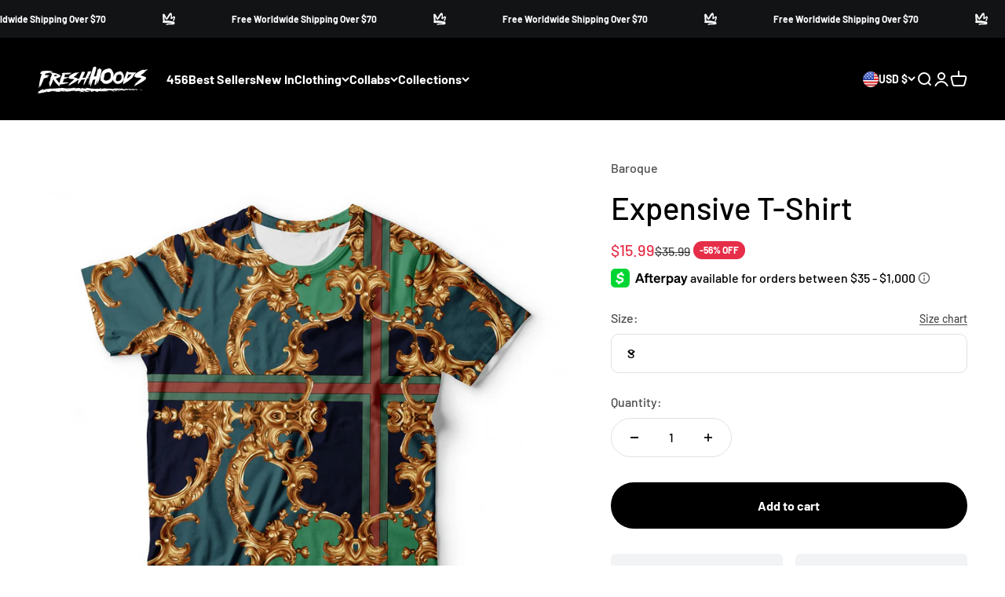

--- FILE ---
content_type: text/html; charset=utf-8
request_url: https://freshhoods.com/products/expensive-t-shirt
body_size: 63317
content:
<!doctype html>

<html class="no-js" lang="en" dir="ltr">
  <head>
    <style id="w3_bg_load">div:not(.w3_bg), section:not(.w3_bg), iframelazy:not(.w3_bg){background-image:none !important;}</style>
<script>
	var w3_lazy_load_by_px = 200,
		blank_image_webp_url = "https://d2pk8plgu825qi.cloudfront.net/wp-content/uploads/blank.pngw3.webp",
		google_fonts_delay_load = 1e4,
		w3_mousemoveloadimg = !1,
		w3_page_is_scrolled = !1,
		w3_lazy_load_js = 1,
		w3_excluded_js = 0;
	class w3_loadscripts {
		constructor(e) {
			this.triggerEvents = e, this.eventOptions = {
				passive: !0
			}, this.userEventListener = this.triggerListener.bind(this), this.lazy_trigger, this.style_load_fired, this.lazy_scripts_load_fired = 0, this.scripts_load_fired = 0, this.scripts_load_fire = 0, this.excluded_js = w3_excluded_js, this.w3_lazy_load_js = w3_lazy_load_js, this.w3_fonts = "undefined" != typeof w3_googlefont ? w3_googlefont : [], this.w3_styles = [], this.w3_scripts = {
				normal: [],
				async: [],
				defer: [],
				lazy: []
			}, this.allJQueries = []
		}
		user_events_add(e) {
			this.triggerEvents.forEach(t => window.addEventListener(t, e.userEventListener, e.eventOptions))
		}
		user_events_remove(e) {
			this.triggerEvents.forEach(t => window.removeEventListener(t, e.userEventListener, e.eventOptions))
		}
		triggerListener_on_load() {
			"loading" === document.readyState ? document.addEventListener("DOMContentLoaded", this.load_resources.bind(this)) : this.load_resources()
		}
		triggerListener() {
			this.user_events_remove(this), this.lazy_scripts_load_fired = 1, this.add_html_class("w3_user"), "loading" === document.readyState ? (document.addEventListener("DOMContentLoaded", this.load_style_resources.bind(this)), this.scripts_load_fire || document.addEventListener("DOMContentLoaded", this.load_resources.bind(this))) : (this.load_style_resources(), this.scripts_load_fire || this.load_resources())
		}
		async load_style_resources() {
			this.style_load_fired || (this.style_load_fired = !0, this.register_styles(), document.getElementsByTagName("html")[0].setAttribute("data-css", this.w3_styles.length), document.getElementsByTagName("html")[0].setAttribute("data-css-loaded", 0), this.preload_scripts(this.w3_styles), this.load_styles_preloaded())
		}
		async load_styles_preloaded() {
			setTimeout(function(e) {
				document.getElementsByTagName("html")[0].classList.contains("css-preloaded") ? e.load_styles(e.w3_styles) : e.load_styles_preloaded()
			}, 200, this)
		}
		async load_resources() {
			this.scripts_load_fired || (this.scripts_load_fired = !0, this.hold_event_listeners(), this.exe_document_write(), this.register_scripts(), this.add_html_class("w3_start"), "function" == typeof w3_events_on_start_js && w3_events_on_start_js(), this.preload_scripts(this.w3_scripts.normal), this.preload_scripts(this.w3_scripts.defer), this.preload_scripts(this.w3_scripts.async), this.wnwAnalytics(), this.wnwBoomerang(), await this.load_scripts(this.w3_scripts.normal), await this.load_scripts(this.w3_scripts.defer), await this.load_scripts(this.w3_scripts.async), await this.execute_domcontentloaded(), await this.execute_window_load(), window.dispatchEvent(new Event("w3-scripts-loaded")), this.add_html_class("w3_js"), "function" == typeof w3_events_on_end_js && w3_events_on_end_js(), this.lazy_trigger = setInterval(this.w3_trigger_lazy_script, 500, this))
		}
		async w3_trigger_lazy_script(e) {
			e.lazy_scripts_load_fired && (await e.load_scripts(e.w3_scripts.lazy), e.add_html_class("jsload"), clearInterval(e.lazy_trigger))
		}
		add_html_class(e) {
			document.getElementsByTagName("html")[0].classList.add(e)
		}
		register_scripts() {
			document.querySelectorAll("script[type=lazyload_int]").forEach(e => {
				e.hasAttribute("data-src") ? e.hasAttribute("async") && !1 !== e.async ? this.w3_scripts.async.push(e) : e.hasAttribute("defer") && !1 !== e.defer || "module" === e.getAttribute("data-w3-type") ? this.w3_scripts.defer.push(e) : this.w3_scripts.normal.push(e) : this.w3_scripts.normal.push(e)
			}), document.querySelectorAll("script[type=lazyload_ext]").forEach(e => {
				this.w3_scripts.lazy.push(e)
			})
		}
		register_styles() {
			document.querySelectorAll("link[data-href]").forEach(e => {
				this.w3_styles.push(e)
			})
		}
		async execute_script(e) {
			return await this.repaint_frame(), new Promise(t => {
				let s = document.createElement("script"),
					a;
				[...e.attributes].forEach(e => {
					let t = e.nodeName;
					"type" !== t && "data-src" !== t && ("data-w3-type" === t && (t = "type", a = e.nodeValue), s.setAttribute(t, e.nodeValue))
				}), e.hasAttribute("data-src") ? (s.setAttribute("src", e.getAttribute("data-src")), s.addEventListener("load", t), s.addEventListener("error", t)) : (s.text = e.text, t()), null !== e.parentNode && e.parentNode.replaceChild(s, e)
			})
		}
		async execute_styles(e) {
			var t;
			let s;
			return t = e, void((s = document.createElement("link")).href = t.getAttribute("data-href"), s.rel = "stylesheet", document.head.appendChild(s), t.parentNode.removeChild(t))
		}
		async load_scripts(e) {
			let t = e.shift();
			return t ? (await this.execute_script(t), this.load_scripts(e)) : Promise.resolve()
		}
		async load_styles(e) {
			let t = e.shift();
			return t ? (this.execute_styles(t), this.load_styles(e)) : "loaded"
		}
		async load_fonts(e) {
			var t = document.createDocumentFragment();
			e.forEach(e => {
				let s = document.createElement("link");
				s.href = e, s.rel = "stylesheet", t.appendChild(s)
			}), setTimeout(function() {
				document.head.appendChild(t)
			}, google_fonts_delay_load)
		}
		preload_scripts(e) {
			var t = document.createDocumentFragment(),
				s = 0,
				a = this;
			[...e].forEach(i => {
				let r = i.getAttribute("data-src"),
					n = i.getAttribute("data-href");
				if (r) {
					let d = document.createElement("link");
					d.href = r, d.rel = "preload", d.as = "script", t.appendChild(d)
				} else if (n) {
					let l = document.createElement("link");
					l.href = n, l.rel = "preload", l.as = "style", s++, e.length == s && (l.dataset.last = 1), t.appendChild(l), l.onload = function() {
						fetch(this.href).then(e => e.blob()).then(e => {
							a.update_css_loader()
						}).catch(e => {
							a.update_css_loader()
						})
					}, l.onerror = function() {
						a.update_css_loader()
					}
				}
			}), document.head.appendChild(t)
		}
		update_css_loader() {
			document.getElementsByTagName("html")[0].setAttribute("data-css-loaded", parseInt(document.getElementsByTagName("html")[0].getAttribute("data-css-loaded")) + 1), document.getElementsByTagName("html")[0].getAttribute("data-css") == document.getElementsByTagName("html")[0].getAttribute("data-css-loaded") && document.getElementsByTagName("html")[0].classList.add("css-preloaded")
		}
		hold_event_listeners() {
			let e = {};

			function t(t, s) {
				! function(t) {
					function s(s) {
						return e[t].eventsToRewrite.indexOf(s) >= 0 ? "w3-" + s : s
					}
					e[t] || (e[t] = {
						originalFunctions: {
							add: t.addEventListener,
							remove: t.removeEventListener
						},
						eventsToRewrite: []
					}, t.addEventListener = function() {
						arguments[0] = s(arguments[0]), e[t].originalFunctions.add.apply(t, arguments)
					}, t.removeEventListener = function() {
						arguments[0] = s(arguments[0]), e[t].originalFunctions.remove.apply(t, arguments)
					})
				}(t), e[t].eventsToRewrite.push(s)
			}

			function s(e, t) {
				let s = e[t];
				Object.defineProperty(e, t, {
					get: () => s || function() {},
					set(a) {
						e["w3" + t] = s = a
					}
				})
			}
			t(document, "DOMContentLoaded"), t(window, "DOMContentLoaded"), t(window, "load"), t(window, "pageshow"), t(document, "readystatechange"), s(document, "onreadystatechange"), s(window, "onload"), s(window, "onpageshow")
		}
		hold_jquery(e) {
			let t = window.jQuery;
			Object.defineProperty(window, "jQuery", {
				get: () => t,
				set(s) {
					if (s && s.fn && !e.allJQueries.includes(s)) {
						s.fn.ready = s.fn.init.prototype.ready = function(t) {
							if (void 0 !== t) return e.scripts_load_fired ? e.domReadyFired ? t.bind(document)(s) : document.addEventListener("w3-DOMContentLoaded", () => t.bind(document)(s)) : t.bind(document)(s), s(document)
						};
						let a = s.fn.on;
						s.fn.on = s.fn.init.prototype.on = function() {
							if ("ready" == arguments[0]) {
								if (this[0] !== document) return a.apply(this, arguments), this;
								arguments[1].bind(document)(s)
							}
							if (this[0] === window) {
								function e(e) {
									return e.split(" ").map(e => "load" === e || 0 === e.indexOf("load.") ? "w3-jquery-load" : e).join(" ")
								}
								"string" == typeof arguments[0] || arguments[0] instanceof String ? arguments[0] = e(arguments[0]) : "object" == typeof arguments[0] && Object.keys(arguments[0]).forEach(t => {
									Object.assign(arguments[0], {
										[e(t)]: arguments[0][t]
									})[t]
								})
							}
							return a.apply(this, arguments), this
						}, e.allJQueries.push(s)
					}
					t = s
				}
			})
		}
		async execute_domcontentloaded() {
			this.domReadyFired = !0, await this.repaint_frame(), document.dispatchEvent(new Event("w3-DOMContentLoaded")), await this.repaint_frame(), window.dispatchEvent(new Event("w3-DOMContentLoaded")), await this.repaint_frame(), document.dispatchEvent(new Event("w3-readystatechange")), await this.repaint_frame(), document.w3onreadystatechange && document.w3onreadystatechange()
		}
		async execute_window_load() {
			await this.repaint_frame(), setTimeout(function() {
				window.dispatchEvent(new Event("w3-load"))
			}, 100), await this.repaint_frame(), window.w3onload && window.w3onload(), await this.repaint_frame(), this.allJQueries.forEach(e => e(window).trigger("w3-jquery-load")), window.dispatchEvent(new Event("w3-pageshow")), await this.repaint_frame(), window.w3onpageshow && window.w3onpageshow()
		}
		exe_document_write() {
			let e = new Map;
			document.write = document.writeln = function(t) {
				let s = document.currentScript,
					a = document.createRange(),
					i = s.parentElement,
					r = e.get(s);
				void 0 === r && (r = s.nextSibling, e.set(s, r));
				let n = document.createDocumentFragment();
				a.setStart(n, 0), n.appendChild(a.createContextualFragment(t)), i.insertBefore(n, r)
			}
		}
		async repaint_frame() {
			return new Promise(e => requestAnimationFrame(e))
		}
		static execute() {
			let e = new w3_loadscripts(["keydown", "mousemove", "touchmove", "touchstart", "touchend", "wheel"]);
			e.load_fonts(e.w3_fonts), e.user_events_add(e), e.excluded_js || e.hold_jquery(e), e.w3_lazy_load_js || (e.scripts_load_fire = 1, e.triggerListener_on_load());
			let t = setInterval(function e(s) {
				null != document.body && (document.body.getBoundingClientRect().top < -30 && s.triggerListener(), clearInterval(t))
			}, 500, e)
		}
        static run() {
            let e = new w3_loadscripts(["keydown", "mousemove", "touchmove", "touchstart", "touchend", "wheel"]);
            e.load_fonts(e.w3_fonts), e.user_events_add(e), e.excluded_js || e.hold_jquery(e), e.w3_lazy_load_js || (e.scripts_load_fire = 1, e.triggerListener_on_load());
            e.triggerListener();
        }
		wnwAnalytics() {
			document.querySelectorAll(".analytics").forEach(function(e) {
				trekkie.integrations = !1;
				var t = document.createElement("script");
				t.innerHTML = e.innerHTML, e.parentNode.insertBefore(t, e.nextSibling), e.parentNode.removeChild(e)
			})
		}
		wnwBoomerang() {
			document.querySelectorAll(".boomerang").forEach(function(e) {
				window.BOOMR.version = !1;
				var t = document.createElement("script");
				t.innerHTML = e.innerHTML, e.parentNode.insertBefore(t, e.nextSibling), e.parentNode.removeChild(e)
			})
            setTimeout(function() {
    			document.querySelectorAll(".critical2").forEach(function(a) {
    				a.remove();
    			});
  			}, 8000);
		}
	}
	setTimeout(function() {
		w3_loadscripts.execute();
    },1000);
</script>
    <meta charset="utf-8">
    <meta name="viewport" content="width=device-width, initial-scale=1.0, height=device-height, minimum-scale=1.0, maximum-scale=1.0">
    <meta name="theme-color" content="#000000">

    <title>Expensive T-Shirt</title><meta name="description" content="Add some extravagant style to your wardrobe with the Expensive T-Shirt. Tailored from 100% premium polyester. Our talented artist made this baroque design with gold leaves and striped details."><link rel="canonical" href="https://freshhoods.com/products/expensive-t-shirt"><link rel="shortcut icon" href="//freshhoods.com/cdn/shop/files/FH_logo_icon_green_a77b48bf-8898-4be1-b578-ed0102e02154.png?v=1646142322&width=96">
      <link rel="apple-touch-icon" href="//freshhoods.com/cdn/shop/files/FH_logo_icon_green_a77b48bf-8898-4be1-b578-ed0102e02154.png?v=1646142322&width=180"><link rel="preconnect" href="https://cdn.shopify.com">
    <link rel="preconnect" href="https://fonts.shopifycdn.com" crossorigin>
    <link rel="dns-prefetch" href="https://productreviews.shopifycdn.com"><link rel="preload" href="//freshhoods.com/cdn/fonts/barlow/barlow_n7.691d1d11f150e857dcbc1c10ef03d825bc378d81.woff2" as="font" type="font/woff2" crossorigin><link rel="preload" href="//freshhoods.com/cdn/fonts/barlow/barlow_n5.a193a1990790eba0cc5cca569d23799830e90f07.woff2" as="font" type="font/woff2" crossorigin><meta property="og:type" content="product">
  <meta property="og:title" content="Expensive T-Shirt">
  <meta property="product:price:amount" content="15.99">
  <meta property="product:price:currency" content="USD"><meta property="og:image" content="http://freshhoods.com/cdn/shop/products/142959.jpg?v=1575384988&width=2048">
  <meta property="og:image:secure_url" content="https://freshhoods.com/cdn/shop/products/142959.jpg?v=1575384988&width=2048">
  <meta property="og:image:width" content="1400">
  <meta property="og:image:height" content="1400"><meta property="og:description" content="Add some extravagant style to your wardrobe with the Expensive T-Shirt. Tailored from 100% premium polyester. Our talented artist made this baroque design with gold leaves and striped details."><meta property="og:url" content="https://freshhoods.com/products/expensive-t-shirt">
<meta property="og:site_name" content="Fresh Hoods"><meta name="twitter:card" content="summary"><meta name="twitter:title" content="Expensive T-Shirt">
  <meta name="twitter:description" content="Add some extravagant style to your wardrobe with the Expensive T-Shirt. Tailored from 100% premium polyester. Our talented artist made this baroque design with gold leaves and striped details.
"><meta name="twitter:image" content="https://freshhoods.com/cdn/shop/products/142959.jpg?crop=center&height=1200&v=1575384988&width=1200">
  <meta name="twitter:image:alt" content="">
  <script type="application/ld+json">
  {
    "@context": "https://schema.org",
    "@type": "Product",
    "productID": 4394865426509,
    "offers": [{
          "@type": "Offer",
          "name": "S",
          "availability":"https://schema.org/InStock",
          "price": 15.99,
          "priceCurrency": "USD",
          "priceValidUntil": "2026-01-22","sku": "cusdes-TS-37951-s","mpn": "cusdes-TX-37951-s","url": "https://freshhoods.com/products/expensive-t-shirt?variant=31501996163149"
        },
{
          "@type": "Offer",
          "name": "M",
          "availability":"https://schema.org/InStock",
          "price": 15.99,
          "priceCurrency": "USD",
          "priceValidUntil": "2026-01-22","sku": "cusdes-TS-37951-m","mpn": "cusdes-TX-37951-m","url": "https://freshhoods.com/products/expensive-t-shirt?variant=31501996195917"
        },
{
          "@type": "Offer",
          "name": "L",
          "availability":"https://schema.org/InStock",
          "price": 15.99,
          "priceCurrency": "USD",
          "priceValidUntil": "2026-01-22","sku": "cusdes-TS-37951-l","mpn": "cusdes-TX-37951-l","url": "https://freshhoods.com/products/expensive-t-shirt?variant=31501996228685"
        },
{
          "@type": "Offer",
          "name": "XL",
          "availability":"https://schema.org/InStock",
          "price": 15.99,
          "priceCurrency": "USD",
          "priceValidUntil": "2026-01-22","sku": "cusdes-TS-37951-xl","mpn": "cusdes-TX-37951-xl","url": "https://freshhoods.com/products/expensive-t-shirt?variant=31501996261453"
        },
{
          "@type": "Offer",
          "name": "XXL",
          "availability":"https://schema.org/InStock",
          "price": 15.99,
          "priceCurrency": "USD",
          "priceValidUntil": "2026-01-22","sku": "cusdes-TS-37951-xxl","mpn": "cusdes-TX-37951-xxl","url": "https://freshhoods.com/products/expensive-t-shirt?variant=31501996294221"
        },
{
          "@type": "Offer",
          "name": "XXXL",
          "availability":"https://schema.org/InStock",
          "price": 15.99,
          "priceCurrency": "USD",
          "priceValidUntil": "2026-01-22","sku": "cusdes-TS-37951-xxxl","mpn": "cusdes-TX-37951-xxxl","url": "https://freshhoods.com/products/expensive-t-shirt?variant=31501996326989"
        }
],"brand": {
      "@type": "Brand",
      "name": "Fresh Hoods"
    },
    "name": "Expensive T-Shirt",
    "description": "Add some extravagant style to your wardrobe with the Expensive T-Shirt. Tailored from 100% premium polyester. Our talented artist made this baroque design with gold leaves and striped details.\n",
    "category": "T-Shirt",
    "url": "https://freshhoods.com/products/expensive-t-shirt",
    "sku": "cusdes-TS-37951-s","mpn": "cusdes-TX-37951-s","weight": {
        "@type": "QuantitativeValue",
        "unitCode": "g",
        "value": 160.0
      },"image": {
      "@type": "ImageObject",
      "url": "https://freshhoods.com/cdn/shop/products/142959.jpg?v=1575384988&width=1024",
      "image": "https://freshhoods.com/cdn/shop/products/142959.jpg?v=1575384988&width=1024",
      "name": "",
      "width": "1024",
      "height": "1024"
    }
  }
  </script>



  <script type="application/ld+json">
  {
    "@context": "https://schema.org",
    "@type": "BreadcrumbList",
  "itemListElement": [{
      "@type": "ListItem",
      "position": 1,
      "name": "Home",
      "item": "https://freshhoods.com"
    },{
          "@type": "ListItem",
          "position": 2,
          "name": "Expensive T-Shirt",
          "item": "https://freshhoods.com/products/expensive-t-shirt"
        }]
  }
  </script>

<style>/* Typography (heading) */
  @font-face {
  font-family: Barlow;
  font-weight: 700;
  font-style: normal;
  font-display: fallback;
  src: url("//freshhoods.com/cdn/fonts/barlow/barlow_n7.691d1d11f150e857dcbc1c10ef03d825bc378d81.woff2") format("woff2"),
       url("//freshhoods.com/cdn/fonts/barlow/barlow_n7.4fdbb1cb7da0e2c2f88492243ffa2b4f91924840.woff") format("woff");
}

@font-face {
  font-family: Barlow;
  font-weight: 700;
  font-style: italic;
  font-display: fallback;
  src: url("//freshhoods.com/cdn/fonts/barlow/barlow_i7.50e19d6cc2ba5146fa437a5a7443c76d5d730103.woff2") format("woff2"),
       url("//freshhoods.com/cdn/fonts/barlow/barlow_i7.47e9f98f1b094d912e6fd631cc3fe93d9f40964f.woff") format("woff");
}

/* Typography (body) */
  @font-face {
  font-family: Barlow;
  font-weight: 500;
  font-style: normal;
  font-display: fallback;
  src: url("//freshhoods.com/cdn/fonts/barlow/barlow_n5.a193a1990790eba0cc5cca569d23799830e90f07.woff2") format("woff2"),
       url("//freshhoods.com/cdn/fonts/barlow/barlow_n5.ae31c82169b1dc0715609b8cc6a610b917808358.woff") format("woff");
}

@font-face {
  font-family: Barlow;
  font-weight: 500;
  font-style: italic;
  font-display: fallback;
  src: url("//freshhoods.com/cdn/fonts/barlow/barlow_i5.714d58286997b65cd479af615cfa9bb0a117a573.woff2") format("woff2"),
       url("//freshhoods.com/cdn/fonts/barlow/barlow_i5.0120f77e6447d3b5df4bbec8ad8c2d029d87fb21.woff") format("woff");
}

@font-face {
  font-family: Barlow;
  font-weight: 700;
  font-style: normal;
  font-display: fallback;
  src: url("//freshhoods.com/cdn/fonts/barlow/barlow_n7.691d1d11f150e857dcbc1c10ef03d825bc378d81.woff2") format("woff2"),
       url("//freshhoods.com/cdn/fonts/barlow/barlow_n7.4fdbb1cb7da0e2c2f88492243ffa2b4f91924840.woff") format("woff");
}

@font-face {
  font-family: Barlow;
  font-weight: 700;
  font-style: italic;
  font-display: fallback;
  src: url("//freshhoods.com/cdn/fonts/barlow/barlow_i7.50e19d6cc2ba5146fa437a5a7443c76d5d730103.woff2") format("woff2"),
       url("//freshhoods.com/cdn/fonts/barlow/barlow_i7.47e9f98f1b094d912e6fd631cc3fe93d9f40964f.woff") format("woff");
}

:root {
    /**
     * ---------------------------------------------------------------------
     * SPACING VARIABLES
     *
     * We are using a spacing inspired from frameworks like Tailwind CSS.
     * ---------------------------------------------------------------------
     */
    --spacing-0-5: 0.125rem; /* 2px */
    --spacing-1: 0.25rem; /* 4px */
    --spacing-1-5: 0.375rem; /* 6px */
    --spacing-2: 0.5rem; /* 8px */
    --spacing-2-5: 0.625rem; /* 10px */
    --spacing-3: 0.75rem; /* 12px */
    --spacing-3-5: 0.875rem; /* 14px */
    --spacing-4: 1rem; /* 16px */
    --spacing-4-5: 1.125rem; /* 18px */
    --spacing-5: 1.25rem; /* 20px */
    --spacing-5-5: 1.375rem; /* 22px */
    --spacing-6: 1.5rem; /* 24px */
    --spacing-6-5: 1.625rem; /* 26px */
    --spacing-7: 1.75rem; /* 28px */
    --spacing-7-5: 1.875rem; /* 30px */
    --spacing-8: 2rem; /* 32px */
    --spacing-8-5: 2.125rem; /* 34px */
    --spacing-9: 2.25rem; /* 36px */
    --spacing-9-5: 2.375rem; /* 38px */
    --spacing-10: 2.5rem; /* 40px */
    --spacing-11: 2.75rem; /* 44px */
    --spacing-12: 3rem; /* 48px */
    --spacing-14: 3.5rem; /* 56px */
    --spacing-16: 4rem; /* 64px */
    --spacing-18: 4.5rem; /* 72px */
    --spacing-20: 5rem; /* 80px */
    --spacing-24: 6rem; /* 96px */
    --spacing-28: 7rem; /* 112px */
    --spacing-32: 8rem; /* 128px */
    --spacing-36: 9rem; /* 144px */
    --spacing-40: 10rem; /* 160px */
    --spacing-44: 11rem; /* 176px */
    --spacing-48: 12rem; /* 192px */
    --spacing-52: 13rem; /* 208px */
    --spacing-56: 14rem; /* 224px */
    --spacing-60: 15rem; /* 240px */
    --spacing-64: 16rem; /* 256px */
    --spacing-72: 18rem; /* 288px */
    --spacing-80: 20rem; /* 320px */
    --spacing-96: 24rem; /* 384px */

    /* Container */
    --container-max-width: 1300px;
    --container-narrow-max-width: 1050px;
    --container-gutter: var(--spacing-5);
    --section-outer-spacing-block: var(--spacing-12);
    --section-inner-max-spacing-block: var(--spacing-10);
    --section-inner-spacing-inline: var(--container-gutter);
    --section-stack-spacing-block: var(--spacing-8);

    /* Grid gutter */
    --grid-gutter: var(--spacing-5);

    /* Product list settings */
    --product-list-row-gap: var(--spacing-8);
    --product-list-column-gap: var(--grid-gutter);

    /* Form settings */
    --input-gap: var(--spacing-2);
    --input-height: 2.625rem;
    --input-padding-inline: var(--spacing-4);

    /* Other sizes */
    --sticky-area-height: calc(var(--sticky-announcement-bar-enabled, 0) * var(--announcement-bar-height, 0px) + var(--sticky-header-enabled, 0) * var(--header-height, 0px));

    /* RTL support */
    --transform-logical-flip: 1;
    --transform-origin-start: left;
    --transform-origin-end: right;

    /**
     * ---------------------------------------------------------------------
     * TYPOGRAPHY
     * ---------------------------------------------------------------------
     */

    /* Font properties */
    --heading-font-family: Barlow, sans-serif;
    --heading-font-weight: 700;
    --heading-font-style: normal;
    --heading-text-transform: normal;
    --heading-letter-spacing: -0.02em;
    --text-font-family: Barlow, sans-serif;
    --text-font-weight: 500;
    --text-font-style: normal;
    --text-letter-spacing: 0.0em;

    /* Font sizes */
    --text-h0: 3rem;
    --text-h1: 2.5rem;
    --text-h2: 2rem;
    --text-h3: 1.5rem;
    --text-h4: 1.375rem;
    --text-h5: 1.125rem;
    --text-h6: 1rem;
    --text-xs: 0.8125rem;
    --text-sm: 0.875rem;
    --text-base: 1.0rem;
    --text-lg: 1.25rem;

    /**
     * ---------------------------------------------------------------------
     * COLORS
     * ---------------------------------------------------------------------
     */

    /* Color settings */--accent: 0 0 0;
    --text-primary: 0 0 0;
    --background-primary: 255 255 255;
    --dialog-background: 255 255 255;
    --border-color: var(--text-color, var(--text-primary)) / 0.12;

    /* Button colors */
    --button-background-primary: 0 0 0;
    --button-text-primary: 255 255 255;
    --button-background-secondary: 233 236 239;
    --button-text-secondary: 0 0 0;

    /* Status colors */
    --success-background: 224 244 232;
    --success-text: 0 163 65;
    --warning-background: 255 246 233;
    --warning-text: 255 183 74;
    --error-background: 252 230 233;
    --error-text: 230 46 73;

    /* Product colors */
    --on-sale-text: 230 46 73;
    --on-sale-badge-background: 230 46 73;
    --on-sale-badge-text: 255 255 255;
    --sold-out-badge-background: 0 0 0;
    --sold-out-badge-text: 255 255 255;
    --primary-badge-background: 128 60 238;
    --primary-badge-text: 255 255 255;
    --star-color: 255 183 74;
    --product-card-background: 255 255 255;
    --product-card-text: 0 0 0;

    /* Header colors */
    --header-background: 0 0 0;
    --header-text: 255 255 255;

    /* Footer colors */
    --footer-background: 0 0 0;
    --footer-text: 255 255 255;

    /* Rounded variables (used for border radius) */
    --rounded-xs: 0.25rem;
    --rounded-sm: 0.375rem;
    --rounded: 0.75rem;
    --rounded-lg: 1.5rem;
    --rounded-full: 9999px;

    --rounded-button: 3.75rem;
    --rounded-input: 0.625rem;

    /* Box shadow */
    --shadow-sm: 0 2px 8px rgb(var(--text-primary) / 0.0);
    --shadow: 0 5px 15px rgb(var(--text-primary) / 0.0);
    --shadow-md: 0 5px 30px rgb(var(--text-primary) / 0.0);
    --shadow-block: 0px 18px 50px rgb(var(--text-primary) / 0.0);

    /**
     * ---------------------------------------------------------------------
     * OTHER
     * ---------------------------------------------------------------------
     */

    --cursor-close-svg-url: url(//freshhoods.com/cdn/shop/t/239/assets/cursor-close.svg?v=147174565022153725511692957146);
    --cursor-zoom-in-svg-url: url(//freshhoods.com/cdn/shop/t/239/assets/cursor-zoom-in.svg?v=154953035094101115921692957146);
    --cursor-zoom-out-svg-url: url(//freshhoods.com/cdn/shop/t/239/assets/cursor-zoom-out.svg?v=16155520337305705181692957146);
    --checkmark-svg-url: url(//freshhoods.com/cdn/shop/t/239/assets/checkmark.svg?v=77552481021870063511692957146);
  }

  [dir="rtl"]:root {
    /* RTL support */
    --transform-logical-flip: -1;
    --transform-origin-start: right;
    --transform-origin-end: left;
  }

  @media screen and (min-width: 700px) {
    :root {
      /* Typography (font size) */
      --text-h0: 4rem;
      --text-h1: 3rem;
      --text-h2: 2.5rem;
      --text-h3: 2rem;
      --text-h4: 1.625rem;
      --text-h5: 1.25rem;
      --text-h6: 1.125rem;

      --text-xs: 0.75rem;
      --text-sm: 0.875rem;
      --text-base: 1.0rem;
      --text-lg: 1.25rem;

      /* Spacing */
      --container-gutter: 2rem;
      --section-outer-spacing-block: var(--spacing-16);
      --section-inner-max-spacing-block: var(--spacing-12);
      --section-inner-spacing-inline: var(--spacing-12);
      --section-stack-spacing-block: var(--spacing-12);

      /* Grid gutter */
      --grid-gutter: var(--spacing-6);

      /* Product list settings */
      --product-list-row-gap: var(--spacing-12);

      /* Form settings */
      --input-gap: 1rem;
      --input-height: 3.125rem;
      --input-padding-inline: var(--spacing-5);
    }
  }

  @media screen and (min-width: 1000px) {
    :root {
      /* Spacing settings */
      --container-gutter: var(--spacing-12);
      --section-outer-spacing-block: var(--spacing-18);
      --section-inner-max-spacing-block: var(--spacing-16);
      --section-inner-spacing-inline: var(--spacing-16);
      --section-stack-spacing-block: var(--spacing-12);
    }
  }

  @media screen and (min-width: 1150px) {
    :root {
      /* Spacing settings */
      --container-gutter: var(--spacing-12);
      --section-outer-spacing-block: var(--spacing-20);
      --section-inner-max-spacing-block: var(--spacing-16);
      --section-inner-spacing-inline: var(--spacing-16);
      --section-stack-spacing-block: var(--spacing-12);
    }
  }

  @media screen and (min-width: 1400px) {
    :root {
      /* Typography (font size) */
      --text-h0: 5rem;
      --text-h1: 3.75rem;
      --text-h2: 3rem;
      --text-h3: 2.25rem;
      --text-h4: 2rem;
      --text-h5: 1.5rem;
      --text-h6: 1.25rem;

      --section-outer-spacing-block: var(--spacing-24);
      --section-inner-max-spacing-block: var(--spacing-18);
      --section-inner-spacing-inline: var(--spacing-18);
    }
  }

  @media screen and (min-width: 1600px) {
    :root {
      --section-outer-spacing-block: var(--spacing-24);
      --section-inner-max-spacing-block: var(--spacing-20);
      --section-inner-spacing-inline: var(--spacing-20);
    }
  }

  /**
   * ---------------------------------------------------------------------
   * LIQUID DEPENDANT CSS
   *
   * Our main CSS is Liquid free, but some very specific features depend on
   * theme settings, so we have them here
   * ---------------------------------------------------------------------
   */@media screen and (pointer: fine) {
        .button:not([disabled]):hover, .btn:not([disabled]):hover, .shopify-payment-button__button--unbranded:not([disabled]):hover {
          --button-background-opacity: 0.85;
        }

        .button--subdued:not([disabled]):hover {
          --button-background: var(--text-color) / .05 !important;
        }
      }</style><script>
  document.documentElement.classList.replace('no-js', 'js');

  // This allows to expose several variables to the global scope, to be used in scripts
  window.themeVariables = {
    settings: {
      showPageTransition: false,
      headingApparition: "none",
      pageType: "product",
      moneyFormat: "\u003cspan class=\"money notranslate\"\u003e${{amount}}\u003c\/span\u003e",
      moneyWithCurrencyFormat: "\u003cspan class=\"money notranslate\"\u003e${{amount}} USD\u003c\/span\u003e",
      currencyCodeEnabled: false,
      cartType: "drawer",
      showDiscount: true,
      discountMode: "percentage"
    },

    strings: {
      accessibilityClose: "Close",
      accessibilityNext: "Next",
      accessibilityPrevious: "Previous",
      addToCartButton: "Add to cart",
      soldOutButton: "Sold out",
      preOrderButton: "Pre-order",
      unavailableButton: "Unavailable",
      closeGallery: "Close gallery",
      zoomGallery: "Zoom",
      errorGallery: "Image cannot be loaded",
      soldOutBadge: "Sold out",
      discountBadge: "-@@ OFF",
      sku: "SKU:",
      searchNoResults: "No results could be found.",
      addOrderNote: "Add order note",
      editOrderNote: "Edit order note",
      shippingEstimatorNoResults: "Sorry, we do not ship to your address.",
      shippingEstimatorOneResult: "There is one shipping rate for your address:",
      shippingEstimatorMultipleResults: "There are several shipping rates for your address:",
      shippingEstimatorError: "One or more error occurred while retrieving shipping rates:"
    },

    breakpoints: {
      'sm': 'screen and (min-width: 700px)',
      'md': 'screen and (min-width: 1000px)',
      'lg': 'screen and (min-width: 1150px)',
      'xl': 'screen and (min-width: 1400px)',

      'sm-max': 'screen and (max-width: 699px)',
      'md-max': 'screen and (max-width: 999px)',
      'lg-max': 'screen and (max-width: 1149px)',
      'xl-max': 'screen and (max-width: 1399px)'
    }
  };// For detecting native share
  document.documentElement.classList.add(`native-share--${navigator.share ? 'enabled' : 'disabled'}`);// We save the product ID in local storage to be eventually used for recently viewed section
    try {
      const recentlyViewedProducts = new Set(JSON.parse(localStorage.getItem('theme:recently-viewed-products') || '[]'));

      recentlyViewedProducts.delete(4394865426509); // Delete first to re-move the product
      recentlyViewedProducts.add(4394865426509);

      localStorage.setItem('theme:recently-viewed-products', JSON.stringify(Array.from(recentlyViewedProducts.values()).reverse()));
    } catch (e) {
      // Safari in private mode does not allow setting item, we silently fail
    }</script><script type="lazyload_int" data-w3-type="module" data-src="//freshhoods.com/cdn/shop/t/239/assets/vendor.min.js?v=101728284033374364961692957146"></script>
    <script type="lazyload_int" data-w3-type="module" data-src="//freshhoods.com/cdn/shop/t/239/assets/theme.js?v=19429904221433516491696506235"></script>
    <script type="lazyload_int" data-w3-type="module" data-src="//freshhoods.com/cdn/shop/t/239/assets/sections.js?v=124090817579393489611696506480"></script>
        <script>window.performance && window.performance.mark && window.performance.mark('shopify.content_for_header.start');</script><meta name="facebook-domain-verification" content="140a67w0rw7ppnxkak9sfqael2euf8">
<meta id="shopify-digital-wallet" name="shopify-digital-wallet" content="/23093869/digital_wallets/dialog">
<meta name="shopify-checkout-api-token" content="f936797f32da56d2996b251c5de8296a">
<meta id="in-context-paypal-metadata" data-shop-id="23093869" data-venmo-supported="true" data-environment="production" data-locale="en_US" data-paypal-v4="true" data-currency="USD">
<link rel="alternate" hreflang="x-default" href="https://freshhoods.com/products/expensive-t-shirt">
<link rel="alternate" hreflang="en" href="https://freshhoods.com/products/expensive-t-shirt">
<link rel="alternate" hreflang="en-AU" href="https://freshhoods.com/en-au/products/expensive-t-shirt">
<link rel="alternate" hreflang="en-CA" href="https://freshhoods.com/en-ca/products/expensive-t-shirt">
<link rel="alternate" hreflang="en-FR" href="https://freshhoods.com/en-fr/products/expensive-t-shirt">
<link rel="alternate" hreflang="en-DE" href="https://freshhoods.com/en-de/products/expensive-t-shirt">
<link rel="alternate" hreflang="en-IL" href="https://freshhoods.com/en-il/products/expensive-t-shirt">
<link rel="alternate" hreflang="en-IT" href="https://freshhoods.com/en-it/products/expensive-t-shirt">
<link rel="alternate" hreflang="en-NL" href="https://freshhoods.com/en-nl/products/expensive-t-shirt">
<link rel="alternate" hreflang="en-ES" href="https://freshhoods.com/en-es/products/expensive-t-shirt">
<link rel="alternate" hreflang="en-CH" href="https://freshhoods.com/en-ch/products/expensive-t-shirt">
<link rel="alternate" hreflang="en-GB" href="https://freshhoods.com/en-gb/products/expensive-t-shirt">
<link rel="alternate" type="application/json+oembed" href="https://freshhoods.com/products/expensive-t-shirt.oembed">
<script async="async" data-src="/checkouts/internal/preloads.js?locale=en-US"></script>
<script id="shopify-features" type="application/json">{"accessToken":"f936797f32da56d2996b251c5de8296a","betas":["rich-media-storefront-analytics"],"domain":"freshhoods.com","predictiveSearch":true,"shopId":23093869,"locale":"en"}</script>
<script>var Shopify = Shopify || {};
Shopify.shop = "fresh-hoods.myshopify.com";
Shopify.locale = "en";
Shopify.currency = {"active":"USD","rate":"1.0"};
Shopify.country = "US";
Shopify.theme = {"name":"OPT - Impact - Live","id":123471429709,"schema_name":"Impact","schema_version":"4.3.3","theme_store_id":1190,"role":"main"};
Shopify.theme.handle = "null";
Shopify.theme.style = {"id":null,"handle":null};
Shopify.cdnHost = "freshhoods.com/cdn";
Shopify.routes = Shopify.routes || {};
Shopify.routes.root = "/";</script>
<script type="module">!function(o){(o.Shopify=o.Shopify||{}).modules=!0}(window);</script>
<script>!function(o){function n(){var o=[];function n(){o.push(Array.prototype.slice.apply(arguments))}return n.q=o,n}var t=o.Shopify=o.Shopify||{};t.loadFeatures=n(),t.autoloadFeatures=n()}(window);</script>
<script id="shop-js-analytics" type="application/json">{"pageType":"product"}</script>
<script type="lazyload_int" async type="module" data-src="//freshhoods.com/cdn/shopifycloud/shop-js/modules/v2/client.init-shop-cart-sync_CG-L-Qzi.en.esm.js"></script>
<script type="lazyload_int" async type="module" data-src="//freshhoods.com/cdn/shopifycloud/shop-js/modules/v2/chunk.common_B8yXDTDb.esm.js"></script>
<script type="module">
  await import("//freshhoods.com/cdn/shopifycloud/shop-js/modules/v2/client.init-shop-cart-sync_CG-L-Qzi.en.esm.js");
await import("//freshhoods.com/cdn/shopifycloud/shop-js/modules/v2/chunk.common_B8yXDTDb.esm.js");

  window.Shopify.SignInWithShop?.initShopCartSync?.({"fedCMEnabled":true,"windoidEnabled":true});

</script>
<script>(function() {
  var isLoaded = false;
  function asyncLoad() {
    if (isLoaded) return;
    isLoaded = true;
    var urls = ["https:\/\/static-us.afterpay.com\/shopify\/afterpay-attract\/afterpay-attract-widget.js?shop=fresh-hoods.myshopify.com"];
    for (var i = 0; i < urls.length; i++) {
      var s = document.createElement('script');
      s.type = 'text/javascript';
      s.async = true;
      s.src = urls[i];
      var x = document.getElementsByTagName('script')[0];
      x.parentNode.insertBefore(s, x);
    }
  };
  if(window.attachEvent) {
    window.attachEvent('onload', asyncLoad);
  } else {
    window.addEventListener('w3-DOMContentLoaded', asyncLoad, false);
  }
})();</script>
<script id="__st">var __st={"a":23093869,"offset":-18000,"reqid":"1167f9a6-8e1a-4859-a90c-64e4e8f38568-1768279579","pageurl":"freshhoods.com\/products\/expensive-t-shirt","u":"011484cca0b7","p":"product","rtyp":"product","rid":4394865426509};</script>
<script>window.ShopifyPaypalV4VisibilityTracking = true;</script>
<script id="form-persister">!function(){'use strict';const t='contact',e='new_comment',n=[[t,t],['blogs',e],['comments',e],[t,'customer']],o='password',r='form_key',c=['recaptcha-v3-token','g-recaptcha-response','h-captcha-response',o],s=()=>{try{return window.sessionStorage}catch{return}},i='__shopify_v',u=t=>t.elements[r],a=function(){const t=[...n].map((([t,e])=>`form[action*='/${t}']:not([data-nocaptcha='true']) input[name='form_type'][value='${e}']`)).join(',');var e;return e=t,()=>e?[...document.querySelectorAll(e)].map((t=>t.form)):[]}();function m(t){const e=u(t);a().includes(t)&&(!e||!e.value)&&function(t){try{if(!s())return;!function(t){const e=s();if(!e)return;const n=u(t);if(!n)return;const o=n.value;o&&e.removeItem(o)}(t);const e=Array.from(Array(32),(()=>Math.random().toString(36)[2])).join('');!function(t,e){u(t)||t.append(Object.assign(document.createElement('input'),{type:'hidden',name:r})),t.elements[r].value=e}(t,e),function(t,e){const n=s();if(!n)return;const r=[...t.querySelectorAll(`input[type='${o}']`)].map((({name:t})=>t)),u=[...c,...r],a={};for(const[o,c]of new FormData(t).entries())u.includes(o)||(a[o]=c);n.setItem(e,JSON.stringify({[i]:1,action:t.action,data:a}))}(t,e)}catch(e){console.error('failed to persist form',e)}}(t)}const f=t=>{if('true'===t.dataset.persistBound)return;const e=function(t,e){const n=function(t){return'function'==typeof t.submit?t.submit:HTMLFormElement.prototype.submit}(t).bind(t);return function(){let t;return()=>{t||(t=!0,(()=>{try{e(),n()}catch(t){(t=>{console.error('form submit failed',t)})(t)}})(),setTimeout((()=>t=!1),250))}}()}(t,(()=>{m(t)}));!function(t,e){if('function'==typeof t.submit&&'function'==typeof e)try{t.submit=e}catch{}}(t,e),t.addEventListener('submit',(t=>{t.preventDefault(),e()})),t.dataset.persistBound='true'};!function(){function t(t){const e=(t=>{const e=t.target;return e instanceof HTMLFormElement?e:e&&e.form})(t);e&&m(e)}document.addEventListener('submit',t),document.addEventListener('w3-DOMContentLoaded',(()=>{const e=a();for(const t of e)f(t);var n;n=document.body,new window.MutationObserver((t=>{for(const e of t)if('childList'===e.type&&e.addedNodes.length)for(const t of e.addedNodes)1===t.nodeType&&'FORM'===t.tagName&&a().includes(t)&&f(t)})).observe(n,{childList:!0,subtree:!0,attributes:!1}),document.removeEventListener('submit',t)}))}()}();</script>
<script integrity="sha256-4kQ18oKyAcykRKYeNunJcIwy7WH5gtpwJnB7kiuLZ1E=" data-source-attribution="shopify.loadfeatures" type="lazyload_int" data-src="//freshhoods.com/cdn/shopifycloud/storefront/assets/storefront/load_feature-a0a9edcb.js" crossorigin="anonymous"></script>
<script data-source-attribution="shopify.dynamic_checkout.dynamic.init">var Shopify=Shopify||{};Shopify.PaymentButton=Shopify.PaymentButton||{isStorefrontPortableWallets:!0,init:function(){window.Shopify.PaymentButton.init=function(){};var t=document.createElement("script");t.src="https://freshhoods.com/cdn/shopifycloud/portable-wallets/latest/portable-wallets.en.js",t.type="module",document.head.appendChild(t)}};
</script>
<script data-source-attribution="shopify.dynamic_checkout.buyer_consent">
  function portableWalletsHideBuyerConsent(e){var t=document.getElementById("shopify-buyer-consent"),n=document.getElementById("shopify-subscription-policy-button");t&&n&&(t.classList.add("hidden"),t.setAttribute("aria-hidden","true"),n.removeEventListener("click",e))}function portableWalletsShowBuyerConsent(e){var t=document.getElementById("shopify-buyer-consent"),n=document.getElementById("shopify-subscription-policy-button");t&&n&&(t.classList.remove("hidden"),t.removeAttribute("aria-hidden"),n.addEventListener("click",e))}window.Shopify?.PaymentButton&&(window.Shopify.PaymentButton.hideBuyerConsent=portableWalletsHideBuyerConsent,window.Shopify.PaymentButton.showBuyerConsent=portableWalletsShowBuyerConsent);
</script>
<script data-source-attribution="shopify.dynamic_checkout.cart.bootstrap">document.addEventListener("w3-DOMContentLoaded",(function(){function t(){return document.querySelector("shopify-accelerated-checkout-cart, shopify-accelerated-checkout")}if(t())Shopify.PaymentButton.init();else{new MutationObserver((function(e,n){t()&&(Shopify.PaymentButton.init(),n.disconnect())})).observe(document.body,{childList:!0,subtree:!0})}}));
</script>
<link id="shopify-accelerated-checkout-styles" rel="stylesheet" media="screen" href="https://freshhoods.com/cdn/shopifycloud/portable-wallets/latest/accelerated-checkout-backwards-compat.css" crossorigin="anonymous">
<style id="shopify-accelerated-checkout-cart">
        #shopify-buyer-consent {
  margin-top: 1em;
  display: inline-block;
  width: 100%;
}

#shopify-buyer-consent.hidden {
  display: none;
}

#shopify-subscription-policy-button {
  background: none;
  border: none;
  padding: 0;
  text-decoration: underline;
  font-size: inherit;
  cursor: pointer;
}

#shopify-subscription-policy-button::before {
  box-shadow: none;
}

      </style>

<script>window.performance && window.performance.mark && window.performance.mark('shopify.content_for_header.end');</script>
        <script>var trekkie=[];trekkie.integrations=!0;window.BOOMR={},window.BOOMR.version=true;</script><link rel="stylesheet" data-href="//freshhoods.com/cdn/shop/t/239/assets/theme.css?v=124094304210461979171698932236">
    
    	<style>*, :before, :after {box-sizing: border-box;border-style: solid;border-width: 0;border-color: rgb(var(--text-color) / .12) }html {-webkit-text-size-adjust: 100%;-moz-tab-size: 4;tab-size: 4;scroll-padding-block-start: calc(var(--sticky-area-height) + 20px);line-height: 1.5 }body {--background: var(--background-primary);--text-color: var(--text-primary);background: rgb(var(--background));color: rgb(var(--text-color));font: var(--text-font-style) var(--text-font-weight) var(--text-base) / 1.6 var(--text-font-family);letter-spacing: var(--text-letter-spacing);margin: 0;position: relative }h1, h3, h5 {font-size: inherit;font-weight: inherit }a {color: inherit;-webkit-text-decoration: inherit;text-decoration: inherit }strong {font-weight: bolder }table {text-indent: 0;border-color: inherit;border-collapse: collapse }button, input, select {font-family: inherit;font-size: 100%;font-weight: inherit;font-style: inherit;line-height: inherit;text-transform: inherit;color: inherit;margin: 0;padding: 0 }button, select {text-transform: none }button, [type=button], [type=reset], [type=submit] {-webkit-appearance: button;text-align: inherit;background-color: #0000;background-image: none }button, label, [type=radio], [type=submit] {touch-action: manipulation }:-moz-focusring {outline: auto }:-moz-ui-invalid {box-shadow: none }::-webkit-inner-spin-button, ::-webkit-outer-spin-button {height: auto }[type=search] {-webkit-appearance: textfield;outline-offset: -2px }::-webkit-search-decoration {-webkit-appearance: none }::-webkit-file-upload-button {-webkit-appearance: button;font: inherit }h1, h3, h5, p {margin: 0 }fieldset {margin: 0;padding: 0 }legend {padding: 0 }ul {margin: 0;padding: 0;list-style: none }img {vertical-align: middle;display: block }img {color: #0000;max-width: min(var(--image-mobile-max-width, var(--image-max-width, 100%)), 100%);height: auto }[hidden] {display: none !important }height-observer, media-carousel {display: block }@media screen and (min-width:700px) {img {max-width: min(var(--image-max-width, 100%), 100%) }}.button {--button-background: var(--button-background-primary) / var(--button-background-opacity, 1);--button-text-color: var(--button-text-primary);--button-outline-color: var(--button-background-primary);-webkit-appearance: none;appearance: none;border-radius: var(--rounded-button);background-color: rgb(var(--button-background));color: rgb(var(--button-text-color));text-align: center;font-size: var(--text-sm);letter-spacing: var(--text-letter-spacing);padding-block-start: var(--spacing-2-5);padding-block-end: var(--spacing-2-5);padding-inline-start: var(--spacing-5);padding-inline-end: var(--spacing-5);font-weight: 700;line-height: 1.6;display: inline-block;position: relative }.button--sm {font-size: var(--text-xs);padding-block-start: var(--spacing-2);padding-block-end: var(--spacing-2);line-height: 1.7 }.button--lg {font-size: var(--text-base);padding-block-start: .8125rem;padding-block-end: .8125rem;padding-inline-start: var(--spacing-6);padding-inline-end: var(--spacing-6) }.button--xl {font-size: var(--text-base);padding-block-start: var(--spacing-4);padding-block-end: var(--spacing-4);padding-inline-start: var(--spacing-8);padding-inline-end: var(--spacing-8) }.button--secondary {--button-background: var(--button-background-secondary) / var(--button-background-opacity, 1);--button-text-color: var(--button-text-secondary);--button-outline-color: var(--button-background-secondary) }.button--subdued {--button-background: var(--text-color) / .1 !important;--button-text-color: var(--text-color) !important;--button-outline-color: var(--text-color) !important }@media screen and (min-width:700px) {.button {padding-block-start: var(--spacing-3);padding-block-end: var(--spacing-3);padding-inline-start: var(--spacing-6);padding-inline-end: var(--spacing-6) }.button--sm {padding-block-start: var(--spacing-2);padding-block-end: var(--spacing-2);padding-inline-start: var(--spacing-5);padding-inline-end: var(--spacing-5) }.button--lg {padding-block-start: var(--spacing-3-5);padding-block-end: var(--spacing-3-5);padding-inline-start: var(--spacing-8);padding-inline-end: var(--spacing-8) }.button--xl {padding-block-start: 1.075rem;padding-block-end: 1.075rem;padding-inline-start: var(--spacing-10);padding-inline-end: var(--spacing-10) }}.circle-button {width: var(--spacing-12);height: var(--spacing-12);border-radius: var(--rounded-full);place-items: center;display: grid }.circle-button--fill {background: rgb(var(--background-primary));color: rgb(var(--text-primary)) }.animated-arrow:before, .animated-arrow:after {content: "";grid-area: 1 / -1 }.circle-chevron {width: var(--spacing-6);height: var(--spacing-6);border-radius: var(--rounded-full);background: rgb(var(--text-color) / .1);flex-shrink: 0;place-items: center;display: grid }scroll-carousel {position: relative }.content-over-media {grid-template: 0 minmax(0, 1fr) 0 / minmax(0, 1fr) minmax(0, min(var(--container-max-width), 100% - var(--content-over-media-gap, var(--content-over-media-column-gap, var(--container-gutter))) * 2)) minmax(0, 1fr);gap: var(--content-over-media-row-gap, var(--content-over-media-gap, var(--container-gutter))) var(--content-over-media-column-gap, var(--content-over-media-gap, var(--container-gutter)));place-items: center;display: grid;position: relative;overflow: hidden;transform: translateZ(0) }.content-over-media:before {content: "";background: rgb(var(--content-over-media-overlay));border-radius: inherit;z-index: 1;position: absolute;top: 0;bottom: 0;left: 0;right: 0 }.content-over-media>:is(img, video, iframe, svg, video-media) {height: var(--content-over-media-height, auto);min-height: 100%;max-height: 100%;width: 100%;overflow-wrap: anywhere;object-fit: cover;object-position: center;transform-origin: bottom;border-radius: inherit;-webkit-touch-callout: none;grid-area: 1 / 1 / span 3 / span 3;position: relative }.content-over-media>:not(img, video, iframe, svg, video-media) {max-width: var(--content-over-media-content-max-width, 780px);z-index: 1;grid-area: 2 / 2 / auto / span 1;position: relative }.page-dots {justify-content: center;gap: var(--spacing-2-5) var(--spacing-4);flex-wrap: wrap;display: flex }.page-dots>* {width: var(--spacing-1-5);height: var(--spacing-1-5);border-radius: var(--rounded-full);opacity: .3;background: currentColor }.page-dots>*[aria-current=true] {opacity: 1 }.numbered-dots__item>* {grid-area: 1 / -1 }:is(.drawer, .popover):not(:defined) {display: none }.popover {--background: var(--dialog-background);--text-color: var(--text-primary);--popover-title-padding: var(--spacing-5);--popover-body-padding: var(--spacing-4) 0;--popover-content-max-height: 75vh;--popover-content-max-width: none;--popover-anchor-block-spacing: var(--spacing-4);--popover-anchor-inline-spacing: 0;width: 100%;visibility: hidden;padding: var(--spacing-2);z-index: 999;display: none;position: fixed }@media screen and (min-width:1000px) {.popover {--popover-content-max-height: 350px;--popover-content-max-width: 380px;width: auto;z-index: 10;padding: 0;position: absolute }}.popover-listbox__option {justify-content: center;align-items: center;gap: var(--spacing-2);width: 100%;padding: var(--spacing-2) var(--spacing-6);color: rgb(var(--text-color) / .7);display: flex }.popover-listbox__option[aria-selected=true] {color: rgb(var(--text-color)) }@media screen and (min-width:1000px) {.popover-listbox__option {justify-content: start;padding-block-start: var(--spacing-1-5);padding-block-end: var(--spacing-1-5);padding-inline-end: var(--spacing-10) }.popover-listbox--sm .popover-listbox__option {line-height: 1.7;font-size: var(--text-sm);padding-block-start: var(--spacing-1);padding-block-end: var(--spacing-1) }}.drawer {--container-outer-width: var(--spacing-6);--background: var(--dialog-background);--text-color: var(--text-primary);--drawer-header-padding: var(--spacing-5);--drawer-body-padding: var(--spacing-5) var(--spacing-6);--drawer-footer-padding: var(--spacing-6);--drawer-content-max-height: none;width: 100%;visibility: hidden;padding: var(--spacing-2);z-index: 999;position: fixed;right: 0 }.drawer>[is=close-button] {display: none;position: absolute;top: 1.5rem }.drawer>[is=close-button]:not(:lang(ae), :lang(ar), :lang(arc), :lang(bcc), :lang(bqi), :lang(ckb), :lang(dv), :lang(fa), :lang(glk), :lang(he), :lang(ku), :lang(mzn), :lang(nqo), :lang(pnb), :lang(ps), :lang(sd), :lang(ug), :lang(ur), :lang(yi)) {right: 1.5rem }@media screen and (max-width:699px) {.drawer {--drawer-content-max-height: 75vh }}@media screen and (min-width:700px) {.drawer {--container-outer-width: var(--spacing-10);--drawer-header-padding: var(--spacing-8) var(--spacing-10);--drawer-body-padding: var(--spacing-8) var(--spacing-10);--drawer-footer-padding: var(--spacing-8) var(--spacing-10);height: 100%;width: 510px;padding: var(--spacing-4) }.drawer>[is=close-button] {display: grid;top: 2.25rem }.drawer>[is=close-button]:not(:lang(ae), :lang(ar), :lang(arc), :lang(bcc), :lang(bqi), :lang(ckb), :lang(dv), :lang(fa), :lang(glk), :lang(he), :lang(ku), :lang(mzn), :lang(nqo), :lang(pnb), :lang(ps), :lang(sd), :lang(ug), :lang(ur), :lang(yi)) {right: 2.25rem }.drawer--lg {width: 680px }}.badge {--badge-background: var(--text-color) / .05;--badge-color: var(--text-color);align-items: center;gap: .2rem;padding: 3px var(--spacing-2);width: max-content;background: rgb(var(--badge-background));color: rgb(var(--badge-color));border-radius: var(--rounded-button);font-size: 9px;font-weight: 700;display: flex }.badge--sold-out {--badge-background: var(--sold-out-badge-background);--badge-color: var(--sold-out-badge-text) }.badge--on-sale {--badge-background: var(--on-sale-badge-background);--badge-color: var(--on-sale-badge-text) }@media screen and (min-width:700px) {.badge:not(.badge--lg) {font-size: var(--text-xs);padding-block-start: var(--spacing-0-5);padding-block-end: var(--spacing-0-5) }}.count-bubble {--size: var(--spacing-4);width: var(--size);height: var(--size);min-width: min-content;border-radius: var(--rounded-full);background: rgb(var(--button-background-primary));color: rgb(var(--button-text-primary));place-items: center;padding-inline-start: var(--spacing-1);padding-inline-end: var(--spacing-1);font-size: 9px;font-weight: 700;line-height: 1;display: grid }.count-bubble--lg {--size: var(--spacing-5);font-size: var(--text-xs) }@media screen and (min-width:700px) {.count-bubble--lg {--size: var(--spacing-7) }}.pill-loader>* {grid-area: 1 / -1;place-self: center }.select {width: 100%;-webkit-appearance: none;appearance: none;height: var(--input-height);border-radius: var(--rounded-input);background: rgb(var(--input-background, transparent));color: rgb(var(--input-text-color, var(--text-color)));text-align: start;border-width: 1px;padding-inline-start: var(--input-padding-inline);padding-inline-end: var(--input-padding-inline) }.select.is-floating {height: calc(var(--input-height) + .625rem);padding-block-start: var(--spacing-4) }.select {gap: var(--spacing-4);justify-content: space-between;align-items: center;padding-inline-end: calc(var(--input-padding-inline) * 2);display: flex }.select-chevron {position: absolute;top: calc(50% - 3.5px) }.select-chevron:not(:lang(ae), :lang(ar), :lang(arc), :lang(bcc), :lang(bqi), :lang(ckb), :lang(dv), :lang(fa), :lang(glk), :lang(he), :lang(ku), :lang(mzn), :lang(nqo), :lang(pnb), :lang(ps), :lang(sd), :lang(ug), :lang(ur), :lang(yi)) {right: var(--input-padding-inline) }.form-control {text-align: start;position: relative }.block-label {width: -moz-fit-content;width: fit-content;margin-block-end: var(--spacing-2);display: block }.floating-label {height: calc(var(--input-height) + .625rem);top: 0;opacity: .5;transform-origin: var(--transform-origin-start);grid-auto-flow: column;align-items: center;column-gap: .5rem;margin-inline-start: var(--spacing-4);display: grid;position: absolute }.floating-label:not(:lang(ae), :lang(ar), :lang(arc), :lang(bcc), :lang(bqi), :lang(ckb), :lang(dv), :lang(fa), :lang(glk), :lang(he), :lang(ku), :lang(mzn), :lang(nqo), :lang(pnb), :lang(ps), :lang(sd), :lang(ug), :lang(ur), :lang(yi)) {left: 1px }:is(.input, .textarea, .select):-webkit-autofill~.floating-label, .select:valid~.floating-label {transform: scale(.65) translateY(calc(-1 * var(--spacing-4))) }:is(.input, .textarea, .select):-webkit-autofill~.floating-label {color: #000 }@media screen and (min-width:700px) {.floating-label {margin-inline-start: var(--spacing-5) }}.horizontal-product {--horizontal-product-image-size: var(--spacing-16);align-items: flex-start;gap: var(--spacing-4);padding: var(--spacing-4);min-width: 0;display: flex }.horizontal-product__image {width: var(--horizontal-product-image-size);flex: 0 0 var(--horizontal-product-image-size) }.horizontal-product__info {gap: var(--spacing-2);flex-grow: 1;justify-content: space-between;align-items: center;display: grid }@media screen and (min-width:700px) {.horizontal-product {--horizontal-product-image-size: var(--spacing-20);gap: var(--spacing-5);align-items: center }.horizontal-product__info {gap: var(--spacing-4);display: flex }.horizontal-product__cta {flex-shrink: 0;margin-inline-end: var(--spacing-4) }}.v-stack {display: grid }.h-stack {align-items: center;display: flex }.bleed {scroll-padding-inline: var(--container-outer-width);margin-inline-start: calc(-1 * var(--container-outer-width));margin-inline-end: calc(-1 * var(--container-outer-width));padding-inline-start: var(--container-outer-width);padding-inline-end: var(--container-outer-width);display: grid }@media screen and (min-width:700px) {.sm\:unbleed {margin-inline-start: 0;margin-inline-end: 0;padding-inline-start: 0;padding-inline-end: 0;scroll-padding-inline: 0 }}@media screen and (min-width:1000px) {.md\:unbleed {margin-inline-start: 0;margin-inline-end: 0;padding-inline-start: 0;padding-inline-end: 0;scroll-padding-inline: 0 }}[role=main] .shopify-section {--section-is-first: 0;--hash-difference: calc(var(--section-background-hash) - var(--previous-section-background-hash, -1));--hash-difference-abs: max(var(--hash-difference), -1 * var(--hash-difference));--background-differs-from-previous: max(0, min(var(--hash-difference-abs, 1), 1));background: rgb(var(--background));position: relative }[role=main] .shopify-section:not(.contents) {display: flow-root }[role=main] .shopify-section:first-child {--section-is-first: 1 }.section {--context-section-spacing-block-start: var(--section-outer-spacing-block);--context-section-spacing-block-end: var(--section-outer-spacing-block);--context-section-spacing-inline: var(--container-gutter);--calculated-section-spacing-block-start: var(--section-spacing-block-start, var(--section-spacing-block, var(--context-section-spacing-block-start)));--calculated-section-spacing-block-end: var(--section-spacing-block-end, var(--section-spacing-block, var(--context-section-spacing-block-end)));--calculated-section-spacing-inline: var(--section-spacing-inline, var(--context-section-spacing-inline));--container-inner-width: min((100vw - var(--scrollbar-width, 0px)) - var(--calculated-section-spacing-inline, 0px) * 2, var(--container-max-width));--container-outer-width: calc(((100vw - var(--scrollbar-width, 0px)) - var(--container-inner-width, 0px)) / 2);--section-stack-spacing-inline: var(--section-inner-spacing-inline, 0px);padding-inline-start: max(var(--calculated-section-spacing-inline), 50% - var(--container-max-width) / 2);padding-inline-end: max(var(--calculated-section-spacing-inline), 50% - var(--container-max-width) / 2) }.section--tight {--calculated-section-spacing-block-start: min(48px, var(--section-spacing-block-start, var(--section-spacing-block, var(--context-section-spacing-block-start))));--calculated-section-spacing-block-end: min(48px, var(--section-spacing-block-end, var(--section-spacing-block, var(--context-section-spacing-block-end))));--calculated-section-spacing-inline: min(48px, var(--section-spacing-inline, var(--context-section-spacing-inline))) }.section {padding-block-start: calc(var(--background-differs-from-previous) * var(--calculated-section-spacing-block-start));padding-block-end: var(--calculated-section-spacing-block-end) }@media screen and (min-width:700px) {.section--tight {--calculated-section-spacing-block-start: min(48px, var(--section-spacing-block-start, var(--section-spacing-block, var(--context-section-spacing-block-start, 0px))));--calculated-section-spacing-block-end: min(48px, var(--section-spacing-block-end, var(--section-spacing-block, var(--context-section-spacing-block-end, 0px)))) }.shopify-section:first-child {--section-outer-spacing-block-start: 24px }}@media screen and (min-width:1600px) {.section--tight {--calculated-section-spacing-block-start: min(64px, var(--section-spacing-block-start, var(--section-spacing-block, var(--context-section-spacing-block-start, 0px))));--calculated-section-spacing-block-end: min(64px, var(--section-spacing-block-end, var(--section-spacing-block, var(--context-section-spacing-block-end, 0px)))) }}.empty-state {justify-items: center;gap: var(--spacing-5);text-align: center;margin-block-start: var(--spacing-12);margin-block-end: var(--spacing-12);display: grid }.empty-state__icon-wrapper {position: relative }.empty-state__icon-wrapper>.count-bubble {position: absolute;top: calc(-1 * var(--spacing-1-5)) }.empty-state__icon-wrapper>.count-bubble:not(:lang(ae), :lang(ar), :lang(arc), :lang(bcc), :lang(bqi), :lang(ckb), :lang(dv), :lang(fa), :lang(glk), :lang(he), :lang(ku), :lang(mzn), :lang(nqo), :lang(pnb), :lang(ps), :lang(sd), :lang(ug), :lang(ur), :lang(yi)) {right: calc(-1 * var(--spacing-1-5)) }@media screen and (min-width:700px) {.empty-state {gap: var(--spacing-8);margin-block-start: var(--spacing-32);margin-block-end: var(--spacing-32) }.empty-state__icon-wrapper>svg {width: var(--spacing-12);height: var(--spacing-12) }.empty-state__icon-wrapper>.count-bubble {top: calc(-1 * var(--spacing-3)) }.empty-state__icon-wrapper>.count-bubble:not(:lang(ae), :lang(ar), :lang(arc), :lang(bcc), :lang(bqi), :lang(ckb), :lang(dv), :lang(fa), :lang(glk), :lang(he), :lang(ku), :lang(mzn), :lang(nqo), :lang(pnb), :lang(ps), :lang(sd), :lang(ug), :lang(ur), :lang(yi)) {right: calc(-1 * var(--spacing-3)) }}.rating-with-text {gap: var(--spacing-2);grid-template-columns: minmax(0, 1fr);grid-auto-flow: column;align-items: baseline;display: grid }.buy-buttons {align-items: start;gap: var(--spacing-2);display: grid }@media screen and (min-width:700px) {.buy-buttons--multiple {gap: var(--spacing-4);grid-template-columns: repeat(auto-fit, minmax(180px, 1fr)) }}.product-card__image {object-fit: contain;object-position: center }.product-card__image:not(:lang(ae), :lang(ar), :lang(arc), :lang(bcc), :lang(bqi), :lang(ckb), :lang(dv), :lang(fa), :lang(glk), :lang(he), :lang(ku), :lang(mzn), :lang(nqo), :lang(pnb), :lang(ps), :lang(sd), :lang(ug), :lang(ur), :lang(yi)) {border-top-left-radius: var(--rounded-sm);border-top-right-radius: var(--rounded-sm) }.product-card__image--secondary {display: none }@media screen and (pointer:fine) {.product-card__image--secondary {opacity: 0;display: block }}.price-list {align-items: baseline;gap: var(--spacing-0-5) var(--spacing-2);flex-wrap: wrap;display: flex }.price-list--lg {gap: var(--spacing-3) }.quantity-selector {height: var(--input-height);background: rgb(var(--input-background, transparent));color: rgb(var(--input-text-color, var(--text-color)));border-radius: var(--rounded-button);border-width: 1px;display: inline-flex }.quantity-selector__button {padding-inline-start: var(--spacing-5);padding-inline-end: var(--spacing-5) }.quantity-selector__input {-webkit-appearance: none;appearance: none;min-width: var(--spacing-6);background: inherit;text-align: center }@media screen and (min-width:700px) {.quantity-selector__button {padding-inline-start: var(--spacing-6);padding-inline-end: var(--spacing-6) }}.product-quick-add {width: 100%;z-index: 2;visibility: hidden;opacity: 0;padding: 1.25rem;position: fixed;bottom: 0;transform: translateY(10px) }.product-quick-add:not(:lang(ae), :lang(ar), :lang(arc), :lang(bcc), :lang(bqi), :lang(ckb), :lang(dv), :lang(fa), :lang(glk), :lang(he), :lang(ku), :lang(mzn), :lang(nqo), :lang(pnb), :lang(ps), :lang(sd), :lang(ug), :lang(ur), :lang(yi)) {right: 0 }@media screen and (min-width:700px) {.product-quick-add {width: 35rem;border-radius: var(--rounded-sm);background: rgb(var(--dialog-background));border-width: 1px;padding: 1rem;bottom: 1rem;transform: translateY(0) }.product-quick-add:not(:lang(ae), :lang(ar), :lang(arc), :lang(bcc), :lang(bqi), :lang(ckb), :lang(dv), :lang(fa), :lang(glk), :lang(he), :lang(ku), :lang(mzn), :lang(nqo), :lang(pnb), :lang(ps), :lang(sd), :lang(ug), :lang(ur), :lang(yi)) {right: 1rem }.product-quick-add__variant {grid-template-columns: 80px minmax(0, 1fr) auto;align-items: center;column-gap: 1.5rem;display: grid }}.quick-buy-drawer {--drawer-header-padding: var(--spacing-6);--drawer-body-padding: var(--spacing-6);--shopify-payment-button-padding: .8125rem var(--spacing-6);display: none }@media screen and (min-width:700px) {.quick-buy-drawer {--drawer-header-padding: var(--spacing-6);height: auto;width: 560px }}.variant-picker {gap: var(--spacing-6);grid-template-columns: minmax(0, 1fr);display: grid }.variant-picker .popover {--popover-anchor-block-spacing: var(--spacing-2);--popover-content-max-width: none }.variant-picker .popover {width: 100% }.variant-picker__option-info {justify-content: space-between;align-items: baseline;margin-block-end: var(--spacing-2);display: flex }.prose>:first-child, .prose>:first-child :first-child {margin-block-start: 0 !important }.prose>:last-child, .prose>:last-child :last-child {margin-block-end: 0 !important }.prose *+:is(.h3, .h4, .h5, .h6, h3, h4, h5, h6) {margin-block-start: var(--spacing-3) }.prose *+.button {margin-block-start: var(--spacing-6) !important }.prose :is(.h5, .h6, h5, h6)+* {margin-block-start: var(--spacing-4) }@media screen and (min-width:700px) {.prose *+:is(.h5, .h6, h5, h6) {margin-block-start: var(--spacing-4) }.prose *+.button {margin-block-start: var(--spacing-8) !important }.prose :is(.h5, .h6, h5, h6)+* {margin-block-start: var(--spacing-4) }}@media screen and (min-width:1150px) {.prose *+:is(.h5, .h6, h5, h6) {margin-block-start: var(--spacing-4) }.prose :is(.h5, .h6, h5, h6)+* {margin-block-start: var(--spacing-4) }}.link, .prose a:not(.button) {text-underline: none;background: linear-gradient(to right, currentColor, currentColor) 0 min(100%, 1.35em) / 100% 1px no-repeat }.reversed-link {text-underline: none;background: linear-gradient(to right, currentColor, currentColor) 0 min(100%, 1.35em) / 0 1px no-repeat }.link-faded {opacity: .7 }table {width: 100% }th {text-align: start }th, td {padding: var(--spacing-4);vertical-align: top }:is(th, td):first-child {padding-inline-start: 0 }:is(th, td):last-child {padding-inline-end: 0 }thead th {border-block-end-width: 1px }tbody tr+tr>*, thead+tbody tr>* {border-top-width: 1px }@media screen and (min-width:700px) {th, td {padding-block-start: var(--spacing-6);padding-block-end: var(--spacing-6) }}@keyframes pulse {50% {opacity: .5 }}.skeleton {background: rgb(var(--text-color) / .15);border-radius: 4px;flex-shrink: 0;animation: 2.5s cubic-bezier(.4, 0, .6, 1) infinite pulse;display: block }.skeleton--tab {width: 88px;height: 20px }.skeleton--thumbnail {width: 80px;height: 80px }.skeleton--text {height: 12px;width: var(--skeleton-text-width, 100%) }@media screen and (min-width:700px) {.skeleton--tab {width: 148px;height: 34px }.skeleton--thumbnail {width: 96px;height: 96px }}.text-with-icon {gap: var(--spacing-3);align-items: center;display: flex }.text-with-icon>svg {flex-shrink: 0 }.offer {gap: var(--spacing-2);padding: var(--spacing-5);border-radius: var(--rounded-sm);display: grid }.offer--center {text-align: center;justify-items: center }.social-media {gap: var(--spacing-3) var(--spacing-6);flex-wrap: wrap;display: flex }.icon {vertical-align: middle;display: block }scroll-shadow {--scroll-shadow-size: 30px }.announcement-bar {padding-block-start: var(--spacing-2-5);padding-block-end: var(--spacing-2-5) }.announcement-bar__scrolling-list {grid: auto / auto-flow max-content;justify-content: center;display: grid;overflow: hidden }.announcement-bar__static-list>* {grid-area: 1 / -1 }.announcement-bar__item {grid: auto / auto-flow auto var(--spacing-20);place-items: center;display: grid }@media screen and (min-width:700px) {.announcement-bar {padding-block-start: var(--spacing-3-5);padding-block-end: var(--spacing-3-5) }.announcement-bar__item {grid-auto-columns: auto var(--spacing-40) }}@media (prefers-reduced-motion:no-preference) {.announcement-bar__item {animation: translateFull var(--marquee-animation-duration, 0s) linear infinite }}@media screen and (min-width:1150px) {.article-banner__content {grid-area: var(--article-banner-grid-area, content) }.article-banner__image {grid-area: var(--article-banner-grid-area, image);position: relative }}.cart-drawer {--drawer-footer-padding: 1rem 1.5rem 1.5rem 1.5rem;--drawer-content-max-height: none;height: 100%;top: 0 }.cart-drawer>[is=close-button] {display: grid }@media screen and (min-width:700px) {.cart-drawer {--drawer-footer-padding: 1.5rem 2.5rem 2.5rem 2.5rem }}.shopify-section--privacy-banner {z-index: 2;position: relative }.privacy-bar {margin: var(--spacing-2);z-index: 1;position: fixed;bottom: 0;display: block !important }.privacy-bar:not(:lang(ae), :lang(ar), :lang(arc), :lang(bcc), :lang(bqi), :lang(ckb), :lang(dv), :lang(fa), :lang(glk), :lang(he), :lang(ku), :lang(mzn), :lang(nqo), :lang(pnb), :lang(ps), :lang(sd), :lang(ug), :lang(ur), :lang(yi)) {left: 0 }.privacy-bar[hidden] {visibility: hidden;opacity: 0 }.privacy-bar__inner {width: 100%;padding: var(--spacing-6);background: rgb(var(--background-primary));color: rgb(var(--text-primary));border-radius: var(--rounded-sm);border-width: 1px }.privacy-bar__close {position: absolute;top: var(--spacing-6) }.privacy-bar__close:not(:lang(ae), :lang(ar), :lang(arc), :lang(bcc), :lang(bqi), :lang(ckb), :lang(dv), :lang(fa), :lang(glk), :lang(he), :lang(ku), :lang(mzn), :lang(nqo), :lang(pnb), :lang(ps), :lang(sd), :lang(ug), :lang(ur), :lang(yi)) {right: var(--spacing-6) }@media screen and (min-width:700px) {.privacy-bar {margin: var(--spacing-4) }.privacy-bar__inner {max-width: 445px }}.header {--background: var(--header-background);--text-color: var(--header-text);--header-part-gap: var(--spacing-3);--header-icon-list-spacing: var(--spacing-4);--header-link-list-spacing: var(--spacing-6);--header-logo-opacity: 1;will-change: transform;margin-inline-start: auto;margin-inline-end: auto;display: block }.header__wrapper {grid-template: var(--header-grid-template);align-items: center;gap: var(--header-part-gap);padding: var(--header-padding-block) max(var(--container-gutter), 50% - var(--container-max-width) / 2);color: rgb(var(--text-color));background: rgb(var(--background) / var(--header-background-opacity));-webkit-backdrop-filter: blur(var(--header-background-blur-radius));backdrop-filter: blur(var(--header-background-blur-radius));border-radius: inherit;display: grid }.header__logo {max-width: max-content;grid-area: logo;display: block;position: relative }.header__logo-image {width: var(--header-logo-width);height: var(--header-logo-height);opacity: var(--header-logo-opacity, 1) }.header__logo-image--transparent {opacity: calc(1 - var(--header-logo-opacity));position: absolute;top: 0 }.header__logo-image--transparent:not(:lang(ae), :lang(ar), :lang(arc), :lang(bcc), :lang(bqi), :lang(ckb), :lang(dv), :lang(fa), :lang(glk), :lang(he), :lang(ku), :lang(mzn), :lang(nqo), :lang(pnb), :lang(ps), :lang(sd), :lang(ug), :lang(ur), :lang(yi)) {left: 0 }.header__main-nav {grid-area: main-nav }.header__secondary-nav {justify-content: flex-end;justify-self: end;align-items: center;gap: var(--spacing-3) var(--header-part-gap);flex-wrap: wrap;grid-area: secondary-nav;display: flex }.header__link-list {display: none }.header__link-list .icon-chevron-bottom {position: relative;top: 1px }.header__icon-list {align-items: center;gap: var(--header-icon-list-spacing);display: flex }.header__cart-count {top: -.3125rem;position: absolute }.header__cart-count:not(:lang(ae), :lang(ar), :lang(arc), :lang(bcc), :lang(bqi), :lang(ckb), :lang(dv), :lang(fa), :lang(glk), :lang(he), :lang(ku), :lang(mzn), :lang(nqo), :lang(pnb), :lang(ps), :lang(sd), :lang(ug), :lang(ur), :lang(yi)) {left: .875rem }@media screen and (min-width:700px) {.header {--header-part-gap: var(--spacing-6);--header-icon-list-spacing: var(--spacing-6) }}@media screen and (min-width:1150px) {.header__link-list {gap: var(--spacing-4) var(--header-link-list-spacing);display: flex }}@media screen and (min-width:1400px) {.header {--header-part-gap: var(--spacing-10);--header-link-list-spacing: var(--spacing-10) }}@media screen and (min-width:700px) {.mega-menu__carousel>* {grid-area: 1 / -1 }}.navigation-drawer {--panel-link-image-size: var(--spacing-12);--drawer-body-padding: var(--spacing-6);--navigation-drawer-width: 100vw;width: var(--navigation-drawer-width) }.navigation-drawer .panel__scroller {height: 100%;align-content: flex-start;overflow-y: auto }.navigation-drawer>[is=close-button] {margin-inline-start: var(--drawer-body-padding) }.navigation-drawer[mobile-opening=bottom] .panel__scroller {margin-block-start: calc(var(--drawer-body-padding) * -1);padding-block-start: var(--drawer-body-padding) }.navigation-drawer [is=close-button] {width: var(--spacing-10);height: var(--spacing-10);border-radius: var(--rounded-full);border-width: 1px;place-items: center;position: static }.panel-list__wrapper {height: 100%;position: relative;overflow: hidden }.panel {gap: var(--spacing-8);height: 100%;width: 100%;overflow: hidden }.panel+.panel {opacity: 0;visibility: hidden;position: absolute;top: 0 }.panel__wrapper {justify-content: var(--panel-wrapper-justify-content, space-between);gap: var(--spacing-6);padding: var(--drawer-body-padding);height: 100%;flex-direction: column;display: flex;overflow-y: auto }.panel-footer {background-color: rgb(var(--background)) }.panel-footer__localization-wrapper {padding-block-start: var(--spacing-4) }.panel-footer__account-link:not(:only-child) {margin-inline-start: auto }.panel-link__image {min-width: var(--panel-link-image-size);width: var(--panel-link-image-size);height: var(--panel-link-image-size);object-fit: contain }@media screen and (min-width:700px) {.navigation-drawer {--panel-link-image-size: 3.25rem;--drawer-body-padding: var(--spacing-8);--navigation-drawer-width: 412px }.navigation-drawer [is=close-button] {width: var(--spacing-12);min-height: var(--spacing-12);height: var(--spacing-12) }.navigation-drawer[mobile-opening=bottom] .panel__scroller {margin-block-start: 0;padding-block-start: 0 }.panel__wrapper {padding-block-start: 0 }}@media screen and (min-width:1150px) {.navigation-drawer[mega-menu] {--panel-link-image-size: 3.75rem;--drawer-body-padding: var(--spacing-10);--navigation-drawer-width: 472px }.navigation-drawer[mega-menu] [is=close-button] {display: grid }.navigation-drawer[mega-menu]>.panel-list__wrapper {grid-template-columns: repeat(2, minmax(440px, 1fr));display: grid }.navigation-drawer[mega-menu]>.panel-list__wrapper>.panel {position: static }.navigation-drawer[mega-menu] .panel+.panel>.panel__wrapper {padding-block-start: 6.5rem }.navigation-drawer[mega-menu] .panel__wrapper {padding: var(--drawer-body-padding) }.navigation-drawer[mega-menu] .panel__scroller {overflow-y: initial }}.navigation-promo {grid: var(--navigation-promo-grid);align-content: start;align-items: start;gap: var(--navigation-promo-gap);display: grid }.hot-spot {--hot-spot-dot-size: var(--spacing-8);--hot-spot-dot-shadow-size: var(--spacing-2-5);top: var(--hot-spot-vertical-position);left: var(--hot-spot-horizontal-position);grid-area: unset !important;z-index: unset !important;position: absolute !important }.hot-spot-popover {--popover-body-padding: var(--spacing-6) }@media screen and (min-width:700px) {.hot-spot-popover {--popover-body-padding: var(--spacing-8) }}@media screen and (min-width:1000px) {.hot-spot-popover {--popover-anchor-inline-spacing: calc(100% + var(--spacing-4-5)) }}.images-scrolling-desktop__content-list {grid-area: 1 / content / -1;grid-auto-columns: minmax(0, 1fr);align-items: center;display: grid }.media-grid__item {grid-area: span min(2, var(--media-grid-row-span)) / span min(2, var(--media-grid-column-span));height: 100% }@media screen and (min-width:700px) {.media-grid__item {grid-area: span var(--media-grid-row-span) / span var(--media-grid-column-span) }}.media-with-text__media {grid-area: media;position: relative;overflow: hidden }.media-with-text__content {padding: var(--media-with-text-content-padding);grid-area: content;display: grid }:is(.multiple-images-with-text__image-list[layout=stacked], .multiple-images-with-text__content-list)>* {width: 100%;grid-area: 1 / -1 }.multiple-images-with-text__image-list:not([layout=stacked])>img:first-child {grid-area: 1 / 2 / -1;margin-block-start: var(--multiple-images-with-text-main-image-offset, 0px) }.press__list>* {grid-area: 1 / -1 }.product {grid: var(--product-grid);gap: var(--container-gutter) var(--spacing-10);align-items: start;display: grid }@media screen and (min-width:1150px) {.product {column-gap: var(--spacing-12) }}@media screen and (min-width:1600px) {.product {column-gap: var(--spacing-24) }}.product-info {--product-info-block-spacing: var(--spacing-6) }.product-info>*+* {margin-block-start: var(--product-info-block-spacing);margin-block-end: var(--product-info-block-spacing) }.product-info__vendor, .product-info__title, .product-info__price {--product-info-block-spacing: var(--spacing-2) }.product-info__badge-list {--product-info-block-spacing: var(--spacing-4) }.product-info__badge-list {gap: var(--spacing-2);flex-wrap: wrap;display: flex }.product-info__price .rating-with-text {justify-content: flex-start;display: flex }.product-info__price .product-info__badge-list {align-self: center;margin-inline-start: var(--spacing-1) }.product-info__offer-list {gap: var(--spacing-2);grid-template-columns: repeat(auto-fit, minmax(150px, 1fr));display: grid }@media screen and (min-width:700px) {.product-info__vendor, .product-info__title, .product-info__badge-list, .product-info__price {--product-info-block-spacing: var(--spacing-4) }.product-info__buy-buttons {--product-info-block-spacing: var(--spacing-8) }.product-info__offer-list {gap: var(--spacing-4) }}@media screen and (min-width:1000px) {.product-info {top: calc(var(--sticky-area-height) + 20px);z-index: 1;position: sticky }}.product-gallery {gap: var(--spacing-5);grid-auto-columns: minmax(0, 1fr);display: grid }.product-gallery__ar-wrapper {gap: var(--spacing-2-5);display: grid }.product-gallery__media-list-wrapper {display: grid;position: relative }.product-gallery__media-list {grid: var(--product-gallery-media-list-grid);gap: var(--product-gallery-media-list-gap);align-items: start;display: grid }.product-gallery__media {position: relative }.product-gallery__media img {margin-inline-start: auto;margin-inline-end: auto }.product-gallery__thumbnail-list {align-items: end;gap: var(--spacing-2);grid-auto-columns: 56px;grid-auto-flow: column;display: grid }.product-gallery__thumbnail {position: relative }.product-gallery__thumbnail:after {content: "";width: 100%;height: 2px;opacity: 0;background: currentColor;margin-block-start: 4px;display: block }.product-gallery__thumbnail[aria-current=true]:after {opacity: 1 }.product-gallery__zoom {position: absolute;top: var(--spacing-4) }.product-gallery__zoom:not(:lang(ae), :lang(ar), :lang(arc), :lang(bcc), :lang(bqi), :lang(ckb), :lang(dv), :lang(fa), :lang(glk), :lang(he), :lang(ku), :lang(mzn), :lang(nqo), :lang(pnb), :lang(ps), :lang(sd), :lang(ug), :lang(ur), :lang(yi)) {right: var(--spacing-4) }.product-gallery__zoom>.circle-button {width: 2.1875rem;height: 2.1875rem }@media screen and (min-width:700px) {.product-gallery__thumbnail-list {grid-auto-columns: 64px }}@media screen and (max-width:999px) {.product-gallery__thumbnail-list-wrapper {--scroll-shadow-size: 0px }}@media screen and (min-width:1000px) {.product-gallery {gap: var(--spacing-6) var(--spacing-12) }.product-gallery__thumbnail-list-wrapper {align-items: center;gap: var(--spacing-4);grid-auto-flow: column;display: grid;position: relative }.product-gallery__thumbnail-list {gap: var(--spacing-4) }.product-gallery--desktop-grid .product-gallery__thumbnail-list-wrapper {display: none }.product-gallery__zoom {opacity: 0;position: absolute;top: auto;bottom: var(--spacing-6);transform: scale(.8) }.product-gallery__zoom:not(:lang(ae), :lang(ar), :lang(arc), :lang(bcc), :lang(bqi), :lang(ckb), :lang(dv), :lang(fa), :lang(glk), :lang(he), :lang(ku), :lang(mzn), :lang(nqo), :lang(pnb), :lang(ps), :lang(sd), :lang(ug), :lang(ur), :lang(yi)) {right: var(--spacing-6) }.product-gallery__zoom svg {width: 17px;height: 17px }.product-gallery__zoom>.circle-button {width: 3.5rem;height: 3.5rem }}.revealed-image__wrapper>* {grid-area: 1 / -1 }.search-input {justify-content: space-between;align-items: center;gap: var(--spacing-4);border-bottom-width: 2px;padding-block-end: var(--spacing-2-5);display: flex }.search-input>input {-webkit-appearance: none;appearance: none;width: 0;font-size: var(--text-h5);background: none;border-radius: 0;outline: none;flex-grow: 1;font-weight: bolder }.search-input>input[type=search]::-webkit-search-decoration, .search-input>input[type=search]::-webkit-search-cancel-button {display: none }.search-input>[type=reset] {font-size: var(--text-sm);opacity: 0 }@media screen and (min-width:700px) {.search-input {padding-block-end: var(--spacing-3) }.search-input>input {font-size: var(--text-h4) }.search-input>[type=reset] {font-size: var(--text-base) }}.search-drawer {--drawer-body-padding: 1.25rem 1.5rem 1.5rem 1.5rem;--drawer-content-max-height: 100%;height: 100% }@media screen and (min-width:700px) {.search-drawer {--drawer-body-padding: 2rem 2.5rem 2.5rem 2.5rem }}.predictive-search {min-width: 0;display: block }.shop-the-look__dot {--dot-size: 10px;top: calc(var(--shop-the-look-dot-top) - (var(--dot-size) / 2));left: calc(var(--shop-the-look-dot-left) - (var(--dot-size) / 2));width: var(--dot-size);height: var(--dot-size);border-radius: var(--rounded-full);background-color: rgb(var(--shop-the-look-dot-background));position: absolute }.shop-the-look__dot:after {content: "";top: calc(50% + (var(--spacing-6) * -1));left: calc(50% + (var(--spacing-6) * -1));width: var(--spacing-12);height: var(--spacing-12);background: radial-gradient(50% 50% at 50% 50%, rgb(var(--shop-the-look-dot-background) / 0), rgb(var(--shop-the-look-dot-background) / .3));border-radius: var(--rounded-full);animation: 2s ease-in-out infinite alternate ping;position: absolute }.shop-the-look__dot[aria-current=true] {transform: scale(1.3) }.shop-the-look__carousel>.horizontal-product-list {grid: var(--shop-the-look-carousel-grid);display: grid }@media screen and (min-width:700px) {.shop-the-look__carousel {width: 100%;display: grid }.shop-the-look__carousel>* {grid-area: 1 / -1 }}@media screen and (min-width:1000px) {.shop-the-look__carousel {--shop-the-look-carousel-width: 60%;width: var(--shop-the-look-carousel-width) }}.shopify-payment-button__button[disabled] {opacity: 1 !important }.shopify-payment-button__button--unbranded {--button-outline-color: var(--button-background, --button-background-primary);padding: var(--shopify-payment-button-padding, var(--spacing-4) var(--spacing-8)) !important;-webkit-appearance: none !important;border-radius: var(--rounded-button) !important;background: rgb(var(--button-background, var(--button-background-primary)) / var(--button-background-opacity, 1)) !important;color: rgb(var(--button-text-color, var(--button-text-primary))) !important;font-family: var(--text-font-family) !important;font-style: var(--text-font-style) !important;font-weight: bolder !important;font-size: var(--shopify-payment-button-font-size, var(--text-base)) !important;text-align: center !important;line-height: inherit !important;letter-spacing: var(--text-letter-spacing) !important;text-decoration: none !important;display: inline-block !important;position: relative !important;box-shadow: inset 0 0 0 2px #0000 !important }.shopify-payment-button__more-options[aria-hidden=true] {display: none }.shopify-payment-button__more-options {text-underline-position: under !important;text-align: center !important;margin-top: .5em !important;text-decoration: underline !important;text-decoration-thickness: 1px !important }@media screen and (min-width:700px) {.shopify-payment-button__button--unbranded {padding: var(--shopify-payment-button-padding, 1.075rem var(--spacing-10)) !important }}.timeline__slider>* {grid-area: 1 / -1 }.sr-only {width: 1px;height: 1px;clip: rect(0, 0, 0, 0);white-space: nowrap;border-width: 0;margin: -1px;padding: 0;position: absolute;overflow: hidden }.tap-area {position: relative }.tap-area:before {content: "";inset: calc(-1 * var(--spacing-2-5));position: absolute }.no-js .no-js\:hidden {display: none }@keyframes ping {0% {transform: scale(1) }to {transform: scale(.8) }}@media screen and (pointer:fine) {.zoom-image--enabled .zoom-image {transform-origin: center }}.border {border-width: 1px }.border-t {border-top-width: 1px }.divide-x>:not([hidden])~:not([hidden]) {border-inline-start-width: 1px }.ring {box-shadow: 0 0 0 1px rgb(var(--text-color) / .12) }.rounded-xs {border-radius: var(--rounded-xs) }.rounded-sm {border-radius: var(--rounded-sm) }.rounded {border-radius: var(--rounded) }.text-custom {color: rgb(var(--text-color)) }.text-subdued {color: rgb(var(--text-color) / .7) }.text-on-sale {color: rgb(var(--on-sale-text)) }.bg-custom {background: rgb(var(--background)) }.opacity-0 {opacity: 0 }.scroll-area {scrollbar-width: none;scroll-snap-type: x mandatory;overscroll-behavior-x: contain;overflow-x: auto;overflow-y: hidden }.scroll-area::-webkit-scrollbar {display: none }.snap-start {scroll-snap-align: start;scroll-snap-stop: always }.snap-center {scroll-snap-align: center;scroll-snap-stop: always }:not(.is-scrollable)~.peer-not-scrollable\:hidden, .hidden {display: none }.block {display: block }.contents {display: contents }@media screen and (min-width:700px) {.sm\:hidden {display: none }.sm\:block {display: block }.sm\:grid {display: grid }}@media screen and (min-width:1000px) {.md\:hidden {display: none }.md\:block {display: block }}@media screen and (min-width:1150px) {.lg\:hidden {display: none }}@media screen and (max-width:699px) {.sm-max\:hidden {display: none }}@media screen and (max-width:1149px) {.lg-max\:hidden {display: none }}.relative {position: relative }.wrap {flex-wrap: wrap }.shrink-0 {flex-shrink: 0 }.justify-between {justify-content: space-between }.align-center {align-items: center }.align-self-center {align-self: center }.align-center {vertical-align: middle }.w-full {width: 100% }.gap-0\.5 {gap: var(--spacing-0-5) }.gap-2 {gap: var(--spacing-2) }.gap-2\.5 {gap: var(--spacing-2-5) }.gap-3 {gap: var(--spacing-3) }.gap-4 {gap: var(--spacing-4) }.gap-5 {gap: var(--spacing-5) }.gap-6 {gap: var(--spacing-6) }.gap-8 {gap: var(--spacing-8) }@media screen and (min-width:700px) {.sm\:gap-5 {gap: var(--spacing-5) }.sm\:gap-6 {gap: var(--spacing-6) }.sm\:gap-8 {gap: var(--spacing-8) }}.object-fill {height: 100%;width: 100%;position: absolute;top: 0 }.object-fill:not(:lang(ae), :lang(ar), :lang(arc), :lang(bcc), :lang(bqi), :lang(ckb), :lang(dv), :lang(fa), :lang(glk), :lang(he), :lang(ku), :lang(mzn), :lang(nqo), :lang(pnb), :lang(ps), :lang(sd), :lang(ug), :lang(ur), :lang(yi)) {left: 0 }.object-fill {object-fit: cover;object-position: center }.object-contain {object-fit: contain;object-position: center }.bold {font-weight: 700 }.text-xs {font-size: var(--text-xs);line-height: 1.7 }.text-sm {font-size: var(--text-sm);line-height: 1.6 }.text-lg {font-size: var(--text-lg);line-height: 1.6 }.h2, .h3, .h5, .h6, .prose :is(h1, h2, h3, h4, h5, h6) {font-family: var(--heading-font-family);font-weight: var(--heading-font-weight);font-style: var(--heading-font-style);letter-spacing: var(--heading-letter-spacing);text-transform: var(--heading-text-transform);overflow-wrap: anywhere }.h2 {font-size: var(--text-h2);line-height: 1.1 }.h3 {font-size: var(--text-h3);line-height: 1.2 }.h5, .prose h5:not(.h0, .h1, .h2, .h3, .h4, .h5, .h6) {font-size: var(--text-h5);line-height: 1.4 }.h6 {font-size: var(--text-h6);line-height: 1.4 }@media screen and (min-width:700px) {.sm\:h4 {font-size: var(--text-h4);line-height: 1.3 }.sm\:h5 {font-size: var(--text-h5);line-height: 1.4 }}.line-through {text-decoration: line-through }.truncate-text {white-space: nowrap;text-overflow: ellipsis;max-width: 100%;overflow: hidden }#shopify-section-template--14726439501901__main>div>div>safe-sticky>div.product-info__offer-list>div:nth-child(1), #shopify-section-template--14726439501901__main>div>div>safe-sticky>div.product-info__offer-list>div:nth-child(2) {background-position: center center;background-repeat: no-repeat;background-attachment: unset;background-size: cover }variant-option-value {display: none }legend.text-subdued, .popover p {text-transform: capitalize }.badge--Artist.Collab {background: #6A5ACD;color: #fff }.shopify-section--header {top: -2px !important }*, :before, :after {box-sizing: border-box;border-style: solid;border-width: 0;border-color: rgb(var(--text-color) / .12);}html {-webkit-text-size-adjust: 100%;-moz-tab-size: 4;tab-size: 4;scroll-padding-block-start: calc(var(--sticky-area-height) + 20px);line-height: 1.5;}body {--background: var(--background-primary);--text-color: var(--text-primary);background: rgb(var(--background));color: rgb(var(--text-color));font: var(--text-font-style) var(--text-font-weight) var(--text-base) / 1.6 var(--text-font-family);letter-spacing: var(--text-letter-spacing);margin: 0;position: relative;}h1 {font-size: inherit;font-weight: inherit;}strong {font-weight: bolder;}button, input, select {font-family: inherit;font-size: 100%;font-weight: inherit;font-style: inherit;line-height: inherit;text-transform: inherit;color: inherit;margin: 0;padding: 0;}button, select {text-transform: none;}button, [type="button"], [type="submit"] {-webkit-appearance: button;text-align: inherit;background-color: #0000;background-image: none;}button, label, summary, [role="button"], [type="radio"], [type="submit"] {-webkit-tap-highlight-color: transparent;touch-action: manipulation;cursor: pointer;}:-moz-focusring {outline: auto;}:-moz-ui-invalid {box-shadow: none;}::-webkit-inner-spin-button, ::-webkit-outer-spin-button {height: auto;}::-webkit-search-decoration {-webkit-appearance: none;}::-webkit-file-upload-button {-webkit-appearance: button;font: inherit;}summary {-webkit-user-select: none;user-select: none;list-style-type: none;}summary::-webkit-details-marker {display: none;}h1, p {margin: 0;}fieldset {margin: 0;padding: 0;}legend {padding: 0;}ul {margin: 0;padding: 0;list-style: none;}:disabled {cursor: default;}img {vertical-align: middle;display: block;}img {color: #0000;max-width: min(var(--image-mobile-max-width, var(--image-max-width, 100%)), 100%);height: auto;}:focus:not(:focus-visible) {outline: none;}[hidden] {display: none !important;}@media screen and (min-width: 700px) {img {max-width: min(var(--image-max-width, 100%), 100%);}}.accordion {--accordion-spacing: var(--spacing-5);box-sizing: content-box;border-block-start-width: 1px;border-block-end-width: 1px;}.accordion__toggle {gap: var(--spacing-2);flex-grow: 1;justify-content: space-between;align-items: center;padding-block-start: var(--accordion-spacing);padding-block-end: var(--accordion-spacing);display: flex;}.accordion__content {margin-block-end: var(--accordion-spacing);padding-inline-end: var(--spacing-6);transform: translateY(-4px);}.accordion+.accordion {border-block-start-width: 0;}.blog-post-card__figure>.badge:not(:lang(ae), :lang(ar), :lang(arc), :lang(bcc), :lang(bqi), :lang(ckb), :lang(dv), :lang(fa), :lang(glk), :lang(he), :lang(ku), :lang(mzn), :lang(nqo), :lang(pnb), :lang(ps), :lang(sd), :lang(ug), :lang(ur), :lang(yi)) {left: var(--blog-post-card-badge-spacing);}.blog-post-card__figure>.badge:is(:lang(ae), :lang(ar), :lang(arc), :lang(bcc), :lang(bqi), :lang(ckb), :lang(dv), :lang(fa), :lang(glk), :lang(he), :lang(ku), :lang(mzn), :lang(nqo), :lang(pnb), :lang(ps), :lang(sd), :lang(ug), :lang(ur), :lang(yi)) {right: var(--blog-post-card-badge-spacing);}.button {--button-background: var(--button-background-primary) / var(--button-background-opacity, 1);--button-text-color: var(--button-text-primary);--button-outline-color: var(--button-background-primary);-webkit-appearance: none;appearance: none;border-radius: var(--rounded-button);background-color: rgb(var(--button-background));color: rgb(var(--button-text-color));text-align: center;font-size: var(--text-sm);letter-spacing: var(--text-letter-spacing);padding-block-start: var(--spacing-2-5);padding-block-end: var(--spacing-2-5);padding-inline-start: var(--spacing-5);padding-inline-end: var(--spacing-5);font-weight: bold;line-height: 1.6;transition: background-color .15s ease-in-out, color .15s ease-in-out, box-shadow .15s ease-in-out;display: inline-block;position: relative;}.button--xl {font-size: var(--text-base);padding-block-start: var(--spacing-4);padding-block-end: var(--spacing-4);padding-inline-start: var(--spacing-8);padding-inline-end: var(--spacing-8);}.button--secondary {--button-background: var(--button-background-secondary) / var(--button-background-opacity, 1);--button-text-color: var(--button-text-secondary);--button-outline-color: var(--button-background-secondary);}.button__loader {gap: var(--spacing-1-5);opacity: 0;pointer-events: none;justify-content: center;align-items: center;display: flex;position: absolute;top: 0;bottom: 0;left: 0;right: 0;}.button__loader>* {width: var(--spacing-1-5);height: var(--spacing-1-5);border-radius: var(--rounded-full);background: currentColor;}@media screen and (min-width: 700px) {.button {padding-block-start: var(--spacing-3);padding-block-end: var(--spacing-3);padding-inline-start: var(--spacing-6);padding-inline-end: var(--spacing-6);}.button--xl {padding-block-start: 1.075rem;padding-block-end: 1.075rem;padding-inline-start: var(--spacing-10);padding-inline-end: var(--spacing-10);}}.animated-arrow:not(:lang(ae), :lang(ar), :lang(arc), :lang(bcc), :lang(bqi), :lang(ckb), :lang(dv), :lang(fa), :lang(glk), :lang(he), :lang(ku), :lang(mzn), :lang(nqo), :lang(pnb), :lang(ps), :lang(sd), :lang(ug), :lang(ur), :lang(yi)):before {left: -1px;}.animated-arrow:is(:lang(ae), :lang(ar), :lang(arc), :lang(bcc), :lang(bqi), :lang(ckb), :lang(dv), :lang(fa), :lang(glk), :lang(he), :lang(ku), :lang(mzn), :lang(nqo), :lang(pnb), :lang(ps), :lang(sd), :lang(ug), :lang(ur), :lang(yi)):before {right: -1px;}.circle-chevron {width: var(--spacing-6);height: var(--spacing-6);border-radius: var(--rounded-full);background: rgb(var(--text-color) / .1);flex-shrink: 0;place-items: center;transition: all .2s ease-in-out;display: grid;}@media screen and (pointer: fine) {.group:hover .circle-chevron.group-hover\:colors:not([disabled]) {background: rgb(var(--text-color));color: rgb(var(--background));}}.content-over-media> :is(img, video, iframe, svg, video-media) {height: var(--content-over-media-height, auto);min-height: 100%;max-height: 100%;width: 100%;overflow-wrap: anywhere;object-fit: cover;object-position: center;transform-origin: bottom;border-radius: inherit;-webkit-user-select: none;user-select: none;-webkit-touch-callout: none;grid-area: 1 / 1 / span 3 / span 3;position: relative;}.content-over-media> :is(img, video, iframe, svg, video-media)>* {border-radius: inherit;}[allow-transparent-header] :is(.content-over-media > :not(img, video, iframe, svg, video-media)) {padding-block-start: calc(var(--header-height) * var(--section-is-first));}.content-over-media:has( > video-media[loaded]:not([autoplay])):before {background: none;transition-delay: .1s;}@supports (height: 100svh) {}@media screen and (min-width: 1400px) {.content-over-media--fill> :is(img, video, iframe, svg, video-media) {max-height: 1200px;}}:is(.drawer, .popover):not(:defined) {display: none;}:is(.drawer, .popover)::part(outside-close-button), :is(.drawer, .popover)::part(close-button) {-webkit-appearance: none;appearance: none;cursor: pointer;border: none;padding: 0;}:is(.drawer, .popover)::part(outside-close-button) {width: var(--spacing-12);height: var(--spacing-12);bottom: 100%;left: calc(50% - var(--spacing-6));background: rgb(var(--dialog-background));color: rgb(var(--text-color));border-radius: var(--rounded-full);z-index: 1;place-items: center;margin-block-end: var(--spacing-4);margin-inline-start: auto;margin-inline-end: auto;display: grid;position: absolute;}:is(.drawer, .popover)::part(close-button) {color: currentColor;background: none;margin-inline-start: auto;display: none;}@media screen and (min-width: 700px) {:is(.drawer, .popover)::part(outside-close-button) {display: none;}:is(.drawer, .popover)::part(close-button) {display: grid;}}.popover {--background: var(--dialog-background);--text-color: var(--text-primary);--popover-title-padding: var(--spacing-5);--popover-body-padding: var(--spacing-4) 0;--popover-content-max-height: 75vh;--popover-content-max-width: none;--popover-anchor-block-spacing: var(--spacing-4);--popover-anchor-inline-spacing: 0;width: 100%;visibility: hidden;padding: var(--spacing-2);z-index: 999;display: none;position: fixed;}.popover::part(overlay) {min-height: 100lvh;cursor: var(--cursor-close-svg-url) 28 28, auto;background: #0006;position: fixed;top: 0;bottom: 0;left: 0;right: 0;}.popover::part(title) {padding: var(--popover-title-padding);border-block-end: 1px solid rgb(var(--border-color));text-align: center;}.popover::part(content) {height: 100%;max-height: var(--popover-content-max-height);max-width: var(--popover-content-max-width);background: rgb(var(--dialog-background));color: rgb(var(--text-color));border-radius: 8px;flex-direction: column;display: flex;position: relative;}.popover::part(body) {overscroll-behavior-y: contain;padding: var(--popover-body-padding);text-align: center;overflow-y: auto;}@media screen and (min-width: 1000px) {.popover {--popover-content-max-height: 350px;--popover-content-max-width: 380px;width: auto;z-index: 10;padding: 0;position: absolute;}.popover::part(content) {width: max-content;border-radius: var(--rounded-input);box-shadow: var(--shadow-md);border: 1px solid rgb(var(--border-color));}.popover::part(title), .popover::part(overlay) {display: none;}.popover::part(body) {text-align: start;}}.popover-listbox__option {justify-content: center;align-items: center;gap: var(--spacing-2);width: 100%;padding: var(--spacing-2) var(--spacing-6);color: rgb(var(--text-color) / .7);transition: color .2s ease-in-out;display: flex;}.popover-listbox__option[aria-selected="true"], .popover-listbox__option:hover {color: rgb(var(--text-color));}@media screen and (min-width: 1000px) {.popover-listbox__option {justify-content: start;padding-block-start: var(--spacing-1-5);padding-block-end: var(--spacing-1-5);padding-inline-end: var(--spacing-10);}}.drawer::part(overlay) {min-height: 100lvh;background: #0006;position: fixed;top: 0;bottom: 0;left: 0;right: 0;}.drawer.show-close-cursor::part(overlay) {cursor: var(--cursor-close-svg-url) 28 28, auto;}.drawer::part(content) {height: 100%;max-height: var(--drawer-content-max-height);border-radius: var(--rounded-sm);background: rgb(var(--dialog-background));color: rgb(var(--text-color));flex-direction: column;display: flex;position: relative;}.drawer::part(header) {padding: var(--drawer-header-padding);}.drawer::part(body) {padding: var(--drawer-body-padding);overscroll-behavior-y: contain;flex: auto;align-items: start;display: grid;overflow-y: auto;}.drawer::part(footer) {padding: var(--drawer-footer-padding);border-block-start: 1px solid rgb(var(--border-color));margin-block-start: auto;position: relative;}.drawer>[is="close-button"]:not(:lang(ae), :lang(ar), :lang(arc), :lang(bcc), :lang(bqi), :lang(ckb), :lang(dv), :lang(fa), :lang(glk), :lang(he), :lang(ku), :lang(mzn), :lang(nqo), :lang(pnb), :lang(ps), :lang(sd), :lang(ug), :lang(ur), :lang(yi)) {right: 1.5rem;}.drawer>[is="close-button"]:is(:lang(ae), :lang(ar), :lang(arc), :lang(bcc), :lang(bqi), :lang(ckb), :lang(dv), :lang(fa), :lang(glk), :lang(he), :lang(ku), :lang(mzn), :lang(nqo), :lang(pnb), :lang(ps), :lang(sd), :lang(ug), :lang(ur), :lang(yi)) {left: 1.5rem;}@media screen and (max-width: 699px) {.drawer::part(header) {text-align: center;border-bottom: 1px solid rgb(var(--border-color));}}@media screen and (min-width: 700px) {.drawer::part(header) {align-items: center;gap: var(--spacing-4);display: flex;position: relative;}.drawer[header-bordered]::part(header) {border-bottom: 1px solid rgb(var(--border-color));}.drawer:not([header-bordered])::part(header) {padding-block-end: 0;}.drawer:not([header-bordered])::part(header):after {content: "";width: 100%;height: var(--spacing-8);background: linear-gradient(to bottom, rgb(var(--dialog-background)), rgb(var(--dialog-background) / .6) 50%, rgb(var(--dialog-background) / 0));z-index: 1;position: absolute;top: 100%;left: 0;}.drawer>[is="close-button"]:not(:lang(ae), :lang(ar), :lang(arc), :lang(bcc), :lang(bqi), :lang(ckb), :lang(dv), :lang(fa), :lang(glk), :lang(he), :lang(ku), :lang(mzn), :lang(nqo), :lang(pnb), :lang(ps), :lang(sd), :lang(ug), :lang(ur), :lang(yi)) {right: 2.25rem;}.drawer>[is="close-button"]:is(:lang(ae), :lang(ar), :lang(arc), :lang(bcc), :lang(bqi), :lang(ckb), :lang(dv), :lang(fa), :lang(glk), :lang(he), :lang(ku), :lang(mzn), :lang(nqo), :lang(pnb), :lang(ps), :lang(sd), :lang(ug), :lang(ur), :lang(yi)) {left: 2.25rem;}}.badge {--badge-background: var(--text-color) / .05;--badge-color: var(--text-color);align-items: center;gap: 0.2rem;padding: 3px var(--spacing-2);width: max-content;background: rgb(var(--badge-background));color: rgb(var(--badge-color));border-radius: var(--rounded-button);font-size: 9px;font-weight: bold;display: flex;}.badge--sold-out {--badge-background: var(--sold-out-badge-background);--badge-color: var(--sold-out-badge-text);}.badge--on-sale {--badge-background: var(--on-sale-badge-background);--badge-color: var(--on-sale-badge-text);}@media screen and (min-width: 700px) {.badge:not(.badge--lg) {font-size: var(--text-xs);padding-block-start: var(--spacing-0-5);padding-block-end: var(--spacing-0-5);}}.text-with-bubble>.count-bubble:not(:lang(ae), :lang(ar), :lang(arc), :lang(bcc), :lang(bqi), :lang(ckb), :lang(dv), :lang(fa), :lang(glk), :lang(he), :lang(ku), :lang(mzn), :lang(nqo), :lang(pnb), :lang(ps), :lang(sd), :lang(ug), :lang(ur), :lang(yi)) {left: 100%;}.text-with-bubble>.count-bubble:is(:lang(ae), :lang(ar), :lang(arc), :lang(bcc), :lang(bqi), :lang(ckb), :lang(dv), :lang(fa), :lang(glk), :lang(he), :lang(ku), :lang(mzn), :lang(nqo), :lang(pnb), :lang(ps), :lang(sd), :lang(ug), :lang(ur), :lang(yi)) {right: 100%;}.select {width: 100%;-webkit-appearance: none;appearance: none;height: var(--input-height);border-radius: var(--rounded-input);background: rgb(var(--input-background, transparent));color: rgb(var(--input-text-color, var(--text-color)));text-align: start;border-width: 1px;padding-inline-start: var(--input-padding-inline);padding-inline-end: var(--input-padding-inline);}.select:focus-visible {border-color: currentColor;outline: none;box-shadow: inset 0 0 0 1px;}.select.is-floating {height: calc(var(--input-height) + .625rem);padding-block-start: var(--spacing-4);}.select {gap: var(--spacing-4);justify-content: space-between;align-items: center;padding-inline-end: calc(var(--input-padding-inline) * 2);display: flex;}.select-chevron {position: absolute;top: calc(50% - 3.5px);}.select-chevron:not(:lang(ae), :lang(ar), :lang(arc), :lang(bcc), :lang(bqi), :lang(ckb), :lang(dv), :lang(fa), :lang(glk), :lang(he), :lang(ku), :lang(mzn), :lang(nqo), :lang(pnb), :lang(ps), :lang(sd), :lang(ug), :lang(ur), :lang(yi)) {right: var(--input-padding-inline);}.select-chevron:is(:lang(ae), :lang(ar), :lang(arc), :lang(bcc), :lang(bqi), :lang(ckb), :lang(dv), :lang(fa), :lang(glk), :lang(he), :lang(ku), :lang(mzn), :lang(nqo), :lang(pnb), :lang(ps), :lang(sd), :lang(ug), :lang(ur), :lang(yi)) {left: var(--input-padding-inline);}.form-control {text-align: start;position: relative;}.block-label {width: -moz-fit-content;width: fit-content;margin-block-end: var(--spacing-2);display: block;}.floating-label {height: calc(var(--input-height) + .625rem);top: 0;opacity: .5;pointer-events: none;transform-origin: var(--transform-origin-start);grid-auto-flow: column;align-items: center;column-gap: .5rem;margin-inline-start: var(--spacing-4);transition: transform .2s ease-in-out;display: grid;position: absolute;}.floating-label:not(:lang(ae), :lang(ar), :lang(arc), :lang(bcc), :lang(bqi), :lang(ckb), :lang(dv), :lang(fa), :lang(glk), :lang(he), :lang(ku), :lang(mzn), :lang(nqo), :lang(pnb), :lang(ps), :lang(sd), :lang(ug), :lang(ur), :lang(yi)) {left: 1px;}.floating-label:is(:lang(ae), :lang(ar), :lang(arc), :lang(bcc), :lang(bqi), :lang(ckb), :lang(dv), :lang(fa), :lang(glk), :lang(he), :lang(ku), :lang(mzn), :lang(nqo), :lang(pnb), :lang(ps), :lang(sd), :lang(ug), :lang(ur), :lang(yi)) {right: 1px;}:is(.input, .textarea):focus~.floating-label, :is(.input, .textarea):not(:placeholder-shown)~.floating-label, :is(.input, .textarea, .select):-webkit-autofill~.floating-label, .select:valid~.floating-label {transform: scale(.65) translateY(calc(-1 * var(--spacing-4)));}:is(.input, .textarea, .select):-webkit-autofill~.floating-label {color: #000;}.self-submit-button:not(:lang(ae), :lang(ar), :lang(arc), :lang(bcc), :lang(bqi), :lang(ckb), :lang(dv), :lang(fa), :lang(glk), :lang(he), :lang(ku), :lang(mzn), :lang(nqo), :lang(pnb), :lang(ps), :lang(sd), :lang(ug), :lang(ur), :lang(yi)) {right: var(--spacing-4);}.self-submit-button:is(:lang(ae), :lang(ar), :lang(arc), :lang(bcc), :lang(bqi), :lang(ckb), :lang(dv), :lang(fa), :lang(glk), :lang(he), :lang(ku), :lang(mzn), :lang(nqo), :lang(pnb), :lang(ps), :lang(sd), :lang(ug), :lang(ur), :lang(yi)) {left: var(--spacing-4);}@media screen and (min-width: 700px) {.floating-label {margin-inline-start: var(--spacing-5);}.self-submit-button:not(:lang(ae), :lang(ar), :lang(arc), :lang(bcc), :lang(bqi), :lang(ckb), :lang(dv), :lang(fa), :lang(glk), :lang(he), :lang(ku), :lang(mzn), :lang(nqo), :lang(pnb), :lang(ps), :lang(sd), :lang(ug), :lang(ur), :lang(yi)) {right: var(--spacing-5);}.self-submit-button:is(:lang(ae), :lang(ar), :lang(arc), :lang(bcc), :lang(bqi), :lang(ckb), :lang(dv), :lang(fa), :lang(glk), :lang(he), :lang(ku), :lang(mzn), :lang(nqo), :lang(pnb), :lang(ps), :lang(sd), :lang(ug), :lang(ur), :lang(yi)) {left: var(--spacing-5);}}.v-stack {display: grid;}.h-stack {align-items: center;display: flex;}.empty-state__icon-wrapper>.count-bubble:not(:lang(ae), :lang(ar), :lang(arc), :lang(bcc), :lang(bqi), :lang(ckb), :lang(dv), :lang(fa), :lang(glk), :lang(he), :lang(ku), :lang(mzn), :lang(nqo), :lang(pnb), :lang(ps), :lang(sd), :lang(ug), :lang(ur), :lang(yi)) {right: calc(-1 * var(--spacing-1-5));}.empty-state__icon-wrapper>.count-bubble:is(:lang(ae), :lang(ar), :lang(arc), :lang(bcc), :lang(bqi), :lang(ckb), :lang(dv), :lang(fa), :lang(glk), :lang(he), :lang(ku), :lang(mzn), :lang(nqo), :lang(pnb), :lang(ps), :lang(sd), :lang(ug), :lang(ur), :lang(yi)) {left: calc(-1 * var(--spacing-1-5));}.line-item__media-wrapper>.pill-loader:not(:lang(ae), :lang(ar), :lang(arc), :lang(bcc), :lang(bqi), :lang(ckb), :lang(dv), :lang(fa), :lang(glk), :lang(he), :lang(ku), :lang(mzn), :lang(nqo), :lang(pnb), :lang(ps), :lang(sd), :lang(ug), :lang(ur), :lang(yi)) {left: calc(50% - 1rem);}.line-item__media-wrapper>.pill-loader:is(:lang(ae), :lang(ar), :lang(arc), :lang(bcc), :lang(bqi), :lang(ckb), :lang(dv), :lang(fa), :lang(glk), :lang(he), :lang(ku), :lang(mzn), :lang(nqo), :lang(pnb), :lang(ps), :lang(sd), :lang(ug), :lang(ur), :lang(yi)) {right: calc(50% - 1rem);}@supports not (aspect-ratio: 1) {:is(video-media, model-media):before {content: "";padding-block-end: calc(100% / (var(--aspect-ratio, var(--default-aspect-ratio))));display: block;}:is(video-media, model-media)>* {height: 100%;top: 0;left: 0;position: absolute !important;}}video-media> :is(video, iframe, img, svg) {width: 100%;height: 100%;border-radius: inherit;transition: opacity .2s ease-in-out, visibility .2s ease-in-out;}video-media>video:not(:-webkit-full-screen) {object-fit: cover;object-position: center;}video-media>video:not(:fullscreen) {object-fit: cover;object-position: center;}video-media> :is(iframe, img, svg) {position: absolute;top: 0;bottom: 0;left: 0;right: 0;}video-media:not([loaded])> :is(video, iframe), video-media[loaded]::part(play-button) {opacity: 0;visibility: hidden;}video-media::part(play-button) {z-index: 1;will-change: transform;transition: transform .2s ease-in-out, opacity .2s ease-in-out, visibility .2s ease-in-out;position: absolute;top: 50%;left: 50%;transform: translate(-50%, -50%)scale(1);}video-media:hover::part(play-button) {transform: translate(-50%, -50%)scale(1.1);}@media screen and (min-width: 700px) {video-media::part(play-button) {width: 64px;height: 64px;}}.range-group .range:last-child:not(:lang(ae), :lang(ar), :lang(arc), :lang(bcc), :lang(bqi), :lang(ckb), :lang(dv), :lang(fa), :lang(glk), :lang(he), :lang(ku), :lang(mzn), :lang(nqo), :lang(pnb), :lang(ps), :lang(sd), :lang(ug), :lang(ur), :lang(yi)) {left: 0;}.range-group .range:last-child:is(:lang(ae), :lang(ar), :lang(arc), :lang(bcc), :lang(bqi), :lang(ckb), :lang(dv), :lang(fa), :lang(glk), :lang(he), :lang(ku), :lang(mzn), :lang(nqo), :lang(pnb), :lang(ps), :lang(sd), :lang(ug), :lang(ur), :lang(yi)) {right: 0;}@media screen and (min-width: 700px) {@supports (grid-template-rows: subgrid) {.product-list__promo :is(img, video-media) {position: absolute;}.product-list:not(:has(.product-card--blends)) .product-list__promo .content-over-media {grid-row: span 2;}}}.rating-with-text {gap: var(--spacing-2);grid-template-columns: minmax(0, 1fr);grid-auto-flow: column;align-items: baseline;display: grid;}.buy-buttons {align-items: start;gap: var(--spacing-2);display: grid;}@media screen and (min-width: 700px) {.buy-buttons--multiple {gap: var(--spacing-4);grid-template-columns: repeat(auto-fit, minmax(180px, 1fr));}}.product-card__badge-list:not(:lang(ae), :lang(ar), :lang(arc), :lang(bcc), :lang(bqi), :lang(ckb), :lang(dv), :lang(fa), :lang(glk), :lang(he), :lang(ku), :lang(mzn), :lang(nqo), :lang(pnb), :lang(ps), :lang(sd), :lang(ug), :lang(ur), :lang(yi)) {left: var(--product-card-badge-spacing);}.product-card__badge-list:is(:lang(ae), :lang(ar), :lang(arc), :lang(bcc), :lang(bqi), :lang(ckb), :lang(dv), :lang(fa), :lang(glk), :lang(he), :lang(ku), :lang(mzn), :lang(nqo), :lang(pnb), :lang(ps), :lang(sd), :lang(ug), :lang(ur), :lang(yi)) {right: var(--product-card-badge-spacing);}.product-card__image:not(:lang(ae), :lang(ar), :lang(arc), :lang(bcc), :lang(bqi), :lang(ckb), :lang(dv), :lang(fa), :lang(glk), :lang(he), :lang(ku), :lang(mzn), :lang(nqo), :lang(pnb), :lang(ps), :lang(sd), :lang(ug), :lang(ur), :lang(yi)) {border-top-left-radius: var(--rounded-sm);border-top-right-radius: var(--rounded-sm);}.product-card__image:is(:lang(ae), :lang(ar), :lang(arc), :lang(bcc), :lang(bqi), :lang(ckb), :lang(dv), :lang(fa), :lang(glk), :lang(he), :lang(ku), :lang(mzn), :lang(nqo), :lang(pnb), :lang(ps), :lang(sd), :lang(ug), :lang(ur), :lang(yi)) {border-top-right-radius: var(--rounded-sm);border-top-left-radius: var(--rounded-sm);}.product-card__quick-buy:not(:lang(ae), :lang(ar), :lang(arc), :lang(bcc), :lang(bqi), :lang(ckb), :lang(dv), :lang(fa), :lang(glk), :lang(he), :lang(ku), :lang(mzn), :lang(nqo), :lang(pnb), :lang(ps), :lang(sd), :lang(ug), :lang(ur), :lang(yi)) {right: var(--product-card-quick-buy-inset);}.product-card__quick-buy:is(:lang(ae), :lang(ar), :lang(arc), :lang(bcc), :lang(bqi), :lang(ckb), :lang(dv), :lang(fa), :lang(glk), :lang(he), :lang(ku), :lang(mzn), :lang(nqo), :lang(pnb), :lang(ps), :lang(sd), :lang(ug), :lang(ur), :lang(yi)) {left: var(--product-card-quick-buy-inset);}.price-list {align-items: baseline;gap: var(--spacing-0-5) var(--spacing-2);flex-wrap: wrap;display: flex;}.price-list--lg {gap: var(--spacing-3);}.pickup-drawer::part(close-button) {align-self: start;margin-block-start: .375rem;}.pickup-drawer::part(body) {padding-block-start: 0;padding-block-end: 0;}.quantity-selector {height: var(--input-height);background: rgb(var(--input-background, transparent));color: rgb(var(--input-text-color, var(--text-color)));border-radius: var(--rounded-button);border-width: 1px;display: inline-flex;}.quantity-selector__button {padding-inline-start: var(--spacing-5);padding-inline-end: var(--spacing-5);}.quantity-selector__input {-webkit-appearance: none;appearance: none;min-width: var(--spacing-6);background: inherit;text-align: center;}.quantity-selector__input:focus {outline: none;}@media screen and (min-width: 700px) {.quantity-selector__button {padding-inline-start: var(--spacing-6);padding-inline-end: var(--spacing-6);}}.product-quick-add:not(:lang(ae), :lang(ar), :lang(arc), :lang(bcc), :lang(bqi), :lang(ckb), :lang(dv), :lang(fa), :lang(glk), :lang(he), :lang(ku), :lang(mzn), :lang(nqo), :lang(pnb), :lang(ps), :lang(sd), :lang(ug), :lang(ur), :lang(yi)) {right: 0;}.product-quick-add:is(:lang(ae), :lang(ar), :lang(arc), :lang(bcc), :lang(bqi), :lang(ckb), :lang(dv), :lang(fa), :lang(glk), :lang(he), :lang(ku), :lang(mzn), :lang(nqo), :lang(pnb), :lang(ps), :lang(sd), :lang(ug), :lang(ur), :lang(yi)) {left: 0;}.quick-buy-drawer::part(close-button) {align-self: start;margin-block-start: .25rem;margin-inline-end: .25rem;}@media screen and (min-width: 700px) {.quick-buy-drawer :is(.button, .shopify-payment-button__button--unbranded, .shopify-payment-button__button--branded [role="button"]) {padding: var(--spacing-3) var(--spacing-6) !important;font-size: var(--text-sm) !important;}}.variant-picker {gap: var(--spacing-6);grid-template-columns: minmax(0, 1fr);display: grid;}.variant-picker .popover {--popover-anchor-block-spacing: var(--spacing-2);--popover-content-max-width: none;}.variant-picker .popover, .variant-picker .popover::part(content) {width: 100%;}.variant-picker__option-info {justify-content: space-between;align-items: baseline;margin-block-end: var(--spacing-2);display: flex;}.variant-picker__option-values {display: flex;}@media screen and (min-width: 700px) {.variant-picker__option-values {flex-wrap: wrap;}}.prose ul {list-style: inside;}.prose :is(ol, ul) :is(ol, ul) {margin-block-start: 1em;margin-inline-start: 1em;}.prose> :first-child, .prose> :first-child :first-child {margin-block-start: 0 !important;}.prose> :last-child, .prose> :last-child :last-child {margin-block-end: 0 !important;}.prose *+ :is(p, div, ul, ol) {margin-block-start: var(--spacing-3);}.prose *+ :is(.h0, .h1, .h2, h1, h2) {margin-block-start: var(--spacing-4);}.prose *+ :is(.h3, .h4, .h5, .h6, h3, h4, h5, h6) {margin-block-start: var(--spacing-3);}.prose :is(.h0, .h1, .h2, .h3, .h4, h1, h2, h3, h4)+* {margin-block-start: var(--spacing-5);}.prose :is(.h5, .h6, h5, h6)+* {margin-block-start: var(--spacing-4);}.prose :is(p img:not([style*="float"]):only-child, div img:not([style*="float"]):only-child, figure, video) {margin-block: var(--spacing-8);}.prose ul {row-gap: .6em;display: grid;}.prose :is(iframe[src*="youtube"], iframe[src*="youtu.be"], iframe[src*="vimeo"]) {aspect-ratio: 16 / 9;width: 100%;height: auto;}@media screen and (min-width: 700px) {.prose *+ :is(p, div, ul, ol) {margin-block-start: var(--spacing-4);}.prose *+ :is(.h0, .h1, .h2, h1, h2) {margin-block-start: var(--spacing-6);}.prose *+ :is(.h3, .h4, h3, h4) {margin-block-start: var(--spacing-5);}.prose *+ :is(.h5, .h6, h5, h6) {margin-block-start: var(--spacing-4);}.prose :is(.h0, .h1, .h2, .h3, h1, h2, h3)+* {margin-block-start: var(--spacing-6);}.prose :is(.h4, h4)+* {margin-block-start: var(--spacing-5);}.prose :is(.h5, .h6, h5, h6)+* {margin-block-start: var(--spacing-4);}.prose :is(p img:not([style*="float"]):only-child, div img:not([style*="float"]):only-child, figure, video) {margin-block: var(--spacing-12);}}@media screen and (min-width: 1150px) {.prose *+ :is(.h0, .h1, h1) {margin-block-start: var(--spacing-8);}.prose *+ :is(.h2, .h3, .h4, h2, h3, h4) {margin-block-start: var(--spacing-6);}.prose *+ :is(.h5, .h6, h5, h6) {margin-block-start: var(--spacing-4);}.prose :is(.h0, .h1, .h2, h1, h2)+* {margin-block-start: var(--spacing-8);}.prose :is(.h3, .h4, h3, h4)+* {margin-block-start: var(--spacing-6);}.prose :is(.h5, .h6, h5, h6)+* {margin-block-start: var(--spacing-4);}}:is(th, td):first-child {padding-inline-start: 0;}:is(th, td):last-child {padding-inline-end: 0;}:is(.blockquote, .prose blockquote):before {content: "";width: var(--quote-width);height: var(--quote-height);background: rgb(var(--text-color) / .1);-webkit-mask-size: var(--quote-width) var(--quote-height);mask-size: var(--quote-width) var(--quote-height);position: absolute;top: var(--quote-inset-block-start);-webkit-mask-repeat: no-repeat;mask-repeat: no-repeat;}:is(.blockquote, .prose blockquote):not(:lang(ae), :lang(ar), :lang(arc), :lang(bcc), :lang(bqi), :lang(ckb), :lang(dv), :lang(fa), :lang(glk), :lang(he), :lang(ku), :lang(mzn), :lang(nqo), :lang(pnb), :lang(ps), :lang(sd), :lang(ug), :lang(ur), :lang(yi)):before {left: var(--quote-inset-inline-start);}:is(.blockquote, .prose blockquote):is(:lang(ae), :lang(ar), :lang(arc), :lang(bcc), :lang(bqi), :lang(ckb), :lang(dv), :lang(fa), :lang(glk), :lang(he), :lang(ku), :lang(mzn), :lang(nqo), :lang(pnb), :lang(ps), :lang(sd), :lang(ug), :lang(ur), :lang(yi)):before {right: var(--quote-inset-inline-start);}:disabled+.color-swatch {background: linear-gradient(to bottom right, transparent calc(50% - 1px), rgb(var(--background)) calc(50% - 1px) calc(50% + 1px), transparent calc(50% + 1px)), var(--swatch-background) center / cover;}:checked+.color-swatch:before {opacity: 1;transform: scale(1);}:focus-visible+.color-swatch {outline-offset: calc(2px + var(--swatch-offset) * 2);}.color-swatch--rectangle:not(:lang(ae), :lang(ar), :lang(arc), :lang(bcc), :lang(bqi), :lang(ckb), :lang(dv), :lang(fa), :lang(glk), :lang(he), :lang(ku), :lang(mzn), :lang(nqo), :lang(pnb), :lang(ps), :lang(sd), :lang(ug), :lang(ur), :lang(yi)):before {left: 0;}.color-swatch--rectangle:is(:lang(ae), :lang(ar), :lang(arc), :lang(bcc), :lang(bqi), :lang(ckb), :lang(dv), :lang(fa), :lang(glk), :lang(he), :lang(ku), :lang(mzn), :lang(nqo), :lang(pnb), :lang(ps), :lang(sd), :lang(ug), :lang(ur), :lang(yi)):before {right: 0;}.media-swatch {--swatch-size: 60px;width: var(--swatch-size);height: var(--swatch-size);border-radius: min(4px, var(--rounded-input));flex-shrink: 0;display: block;position: relative;}.media-swatch:before {content: "";border-radius: inherit;opacity: 0;will-change: transform;transition: opacity .2s ease-in-out, transform .2s ease-in-out;position: absolute;top: 0;bottom: 0;left: 0;right: 0;transform: scale(.95);box-shadow: 0 0 0 2px;}.media-swatch>img {height: 100%;object-fit: cover;border-radius: inherit;}:checked+.media-swatch:before {opacity: 1;transform: scale(1);}:focus-visible+.media-swatch {outline-offset: 4px;}:checked+.block-swatch.is-disabled {background-image: linear-gradient(to bottom right, transparent 50%, rgb(var(--text-color)) 50% calc(50% + 2px), transparent calc(50% + 2px));}:checked+.block-swatch:before {opacity: 1;transform: scale(1);}:focus-visible+.block-swatch {outline-offset: 4px;}.text-with-icon {gap: var(--spacing-3);align-items: center;display: flex;}.text-with-icon>svg {flex-shrink: 0;}.offer {gap: var(--spacing-2);padding: var(--spacing-5);border-radius: var(--rounded-sm);display: grid;}.offer--center {text-align: center;justify-items: center;}.floating-controls-container .circle-button:first-of-type:not(:lang(ae), :lang(ar), :lang(arc), :lang(bcc), :lang(bqi), :lang(ckb), :lang(dv), :lang(fa), :lang(glk), :lang(he), :lang(ku), :lang(mzn), :lang(nqo), :lang(pnb), :lang(ps), :lang(sd), :lang(ug), :lang(ur), :lang(yi)) {left: var(--spacing-5);}.floating-controls-container .circle-button:first-of-type:is(:lang(ae), :lang(ar), :lang(arc), :lang(bcc), :lang(bqi), :lang(ckb), :lang(dv), :lang(fa), :lang(glk), :lang(he), :lang(ku), :lang(mzn), :lang(nqo), :lang(pnb), :lang(ps), :lang(sd), :lang(ug), :lang(ur), :lang(yi)) {right: var(--spacing-5);}.floating-controls-container .circle-button:last-of-type:not(:lang(ae), :lang(ar), :lang(arc), :lang(bcc), :lang(bqi), :lang(ckb), :lang(dv), :lang(fa), :lang(glk), :lang(he), :lang(ku), :lang(mzn), :lang(nqo), :lang(pnb), :lang(ps), :lang(sd), :lang(ug), :lang(ur), :lang(yi)) {right: var(--spacing-5);}.floating-controls-container .circle-button:last-of-type:is(:lang(ae), :lang(ar), :lang(arc), :lang(bcc), :lang(bqi), :lang(ckb), :lang(dv), :lang(fa), :lang(glk), :lang(he), :lang(ku), :lang(mzn), :lang(nqo), :lang(pnb), :lang(ps), :lang(sd), :lang(ug), :lang(ur), :lang(yi)) {left: var(--spacing-5);}.icon {vertical-align: middle;display: block;}.icon-chevron-bottom {transition: transform .2s ease-in-out;}:has( > custom-cursor:not([hidden])) {cursor: none;}.before-after__label--left:not(:lang(ae), :lang(ar), :lang(arc), :lang(bcc), :lang(bqi), :lang(ckb), :lang(dv), :lang(fa), :lang(glk), :lang(he), :lang(ku), :lang(mzn), :lang(nqo), :lang(pnb), :lang(ps), :lang(sd), :lang(ug), :lang(ur), :lang(yi)) {left: var(--before-after-label-spacing);}.before-after__label--left:is(:lang(ae), :lang(ar), :lang(arc), :lang(bcc), :lang(bqi), :lang(ckb), :lang(dv), :lang(fa), :lang(glk), :lang(he), :lang(ku), :lang(mzn), :lang(nqo), :lang(pnb), :lang(ps), :lang(sd), :lang(ug), :lang(ur), :lang(yi)) {right: var(--before-after-label-spacing);}.before-after__label--right:not(:lang(ae), :lang(ar), :lang(arc), :lang(bcc), :lang(bqi), :lang(ckb), :lang(dv), :lang(fa), :lang(glk), :lang(he), :lang(ku), :lang(mzn), :lang(nqo), :lang(pnb), :lang(ps), :lang(sd), :lang(ug), :lang(ur), :lang(yi)) {right: var(--before-after-label-spacing);}.before-after__label--right:is(:lang(ae), :lang(ar), :lang(arc), :lang(bcc), :lang(bqi), :lang(ckb), :lang(dv), :lang(fa), :lang(glk), :lang(he), :lang(ku), :lang(mzn), :lang(nqo), :lang(pnb), :lang(ps), :lang(sd), :lang(ug), :lang(ur), :lang(yi)) {left: var(--before-after-label-spacing);}.before-after__cursor:not(:lang(ae), :lang(ar), :lang(arc), :lang(bcc), :lang(bqi), :lang(ckb), :lang(dv), :lang(fa), :lang(glk), :lang(he), :lang(ku), :lang(mzn), :lang(nqo), :lang(pnb), :lang(ps), :lang(sd), :lang(ug), :lang(ur), :lang(yi)) {left: var(--before-after-initial-drag-position, 0px);}.before-after__cursor:is(:lang(ae), :lang(ar), :lang(arc), :lang(bcc), :lang(bqi), :lang(ckb), :lang(dv), :lang(fa), :lang(glk), :lang(he), :lang(ku), :lang(mzn), :lang(nqo), :lang(pnb), :lang(ps), :lang(sd), :lang(ug), :lang(ur), :lang(yi)) {right: var(--before-after-initial-drag-position, 0px);}.cart-drawer::part(outside-close-button) {display: none;}.cart-drawer__note:not(:lang(ae), :lang(ar), :lang(arc), :lang(bcc), :lang(bqi), :lang(ckb), :lang(dv), :lang(fa), :lang(glk), :lang(he), :lang(ku), :lang(mzn), :lang(nqo), :lang(pnb), :lang(ps), :lang(sd), :lang(ug), :lang(ur), :lang(yi)) {left: 0;}.cart-drawer__note:is(:lang(ae), :lang(ar), :lang(arc), :lang(bcc), :lang(bqi), :lang(ckb), :lang(dv), :lang(fa), :lang(glk), :lang(he), :lang(ku), :lang(mzn), :lang(nqo), :lang(pnb), :lang(ps), :lang(sd), :lang(ug), :lang(ur), :lang(yi)) {right: 0;}.facets__floating-filter:not(:lang(ae), :lang(ar), :lang(arc), :lang(bcc), :lang(bqi), :lang(ckb), :lang(dv), :lang(fa), :lang(glk), :lang(he), :lang(ku), :lang(mzn), :lang(nqo), :lang(pnb), :lang(ps), :lang(sd), :lang(ug), :lang(ur), :lang(yi)) {left: 0;}.facets__floating-filter:is(:lang(ae), :lang(ar), :lang(arc), :lang(bcc), :lang(bqi), :lang(ckb), :lang(dv), :lang(fa), :lang(glk), :lang(he), :lang(ku), :lang(mzn), :lang(nqo), :lang(pnb), :lang(ps), :lang(sd), :lang(ug), :lang(ur), :lang(yi)) {right: 0;}.facets-drawer::part(header) {padding-block: var(--spacing-6);}.facets-drawer::part(body) {flex-grow: 1;padding-block-start: 0;padding-block-end: 0;}@media screen and (max-width: 699px) {.facets-drawer::part(header) {display: none;}.facets-drawer::part(content) {max-height: none;height: 65vh;}}@supports selector(:has(*)) {.facets-horizontal> :has( ~ [aria-expanded="true"]) {opacity: .5;}}.facet-dialog:not(:lang(ae), :lang(ar), :lang(arc), :lang(bcc), :lang(bqi), :lang(ckb), :lang(dv), :lang(fa), :lang(glk), :lang(he), :lang(ku), :lang(mzn), :lang(nqo), :lang(pnb), :lang(ps), :lang(sd), :lang(ug), :lang(ur), :lang(yi)) {left: 0;}.facet-dialog:is(:lang(ae), :lang(ar), :lang(arc), :lang(bcc), :lang(bqi), :lang(ckb), :lang(dv), :lang(fa), :lang(glk), :lang(he), :lang(ku), :lang(mzn), :lang(nqo), :lang(pnb), :lang(ps), :lang(sd), :lang(ug), :lang(ur), :lang(yi)) {right: 0;}.availability-facet+.facets-horizontal>.facet-dialog:not(:lang(ae), :lang(ar), :lang(arc), :lang(bcc), :lang(bqi), :lang(ckb), :lang(dv), :lang(fa), :lang(glk), :lang(he), :lang(ku), :lang(mzn), :lang(nqo), :lang(pnb), :lang(ps), :lang(sd), :lang(ug), :lang(ur), :lang(yi)) {left: auto;}.availability-facet+.facets-horizontal>.facet-dialog:is(:lang(ae), :lang(ar), :lang(arc), :lang(bcc), :lang(bqi), :lang(ckb), :lang(dv), :lang(fa), :lang(glk), :lang(he), :lang(ku), :lang(mzn), :lang(nqo), :lang(pnb), :lang(ps), :lang(sd), :lang(ug), :lang(ur), :lang(yi)) {right: auto;}:checked+.facet-dialog-option {background: rgb(var(--text-primary) / .04);opacity: 1;}@supports selector(:has(.selector)) {.shopify-section--collection-banner+.shopify-section--collection-list:not(:has(.section-header)) {--section-outer-spacing-block: var(--grid-gutter);}}@supports not selector(:has(.selector)) {}.feature-chart__product .badge:not(:lang(ae), :lang(ar), :lang(arc), :lang(bcc), :lang(bqi), :lang(ckb), :lang(dv), :lang(fa), :lang(glk), :lang(he), :lang(ku), :lang(mzn), :lang(nqo), :lang(pnb), :lang(ps), :lang(sd), :lang(ug), :lang(ur), :lang(yi)) {left: 0;}.feature-chart__product .badge:is(:lang(ae), :lang(ar), :lang(arc), :lang(bcc), :lang(bqi), :lang(ckb), :lang(dv), :lang(fa), :lang(glk), :lang(he), :lang(ku), :lang(mzn), :lang(nqo), :lang(pnb), :lang(ps), :lang(sd), :lang(ug), :lang(ur), :lang(yi)) {right: 0;}@media screen and (max-width: 699px) {.feature-chart__heading:is(:lang(ae), :lang(ar), :lang(arc), :lang(bcc), :lang(bqi), :lang(ckb), :lang(dv), :lang(fa), :lang(glk), :lang(he), :lang(ku), :lang(mzn), :lang(nqo), :lang(pnb), :lang(ps), :lang(sd), :lang(ug), :lang(ur), :lang(yi)) {right: 0;}}.privacy-bar:not(:lang(ae), :lang(ar), :lang(arc), :lang(bcc), :lang(bqi), :lang(ckb), :lang(dv), :lang(fa), :lang(glk), :lang(he), :lang(ku), :lang(mzn), :lang(nqo), :lang(pnb), :lang(ps), :lang(sd), :lang(ug), :lang(ur), :lang(yi)) {left: 0;}.privacy-bar:is(:lang(ae), :lang(ar), :lang(arc), :lang(bcc), :lang(bqi), :lang(ckb), :lang(dv), :lang(fa), :lang(glk), :lang(he), :lang(ku), :lang(mzn), :lang(nqo), :lang(pnb), :lang(ps), :lang(sd), :lang(ug), :lang(ur), :lang(yi)) {right: 0;}.privacy-bar__close:not(:lang(ae), :lang(ar), :lang(arc), :lang(bcc), :lang(bqi), :lang(ckb), :lang(dv), :lang(fa), :lang(glk), :lang(he), :lang(ku), :lang(mzn), :lang(nqo), :lang(pnb), :lang(ps), :lang(sd), :lang(ug), :lang(ur), :lang(yi)) {right: var(--spacing-6);}.privacy-bar__close:is(:lang(ae), :lang(ar), :lang(arc), :lang(bcc), :lang(bqi), :lang(ckb), :lang(dv), :lang(fa), :lang(glk), :lang(he), :lang(ku), :lang(mzn), :lang(nqo), :lang(pnb), :lang(ps), :lang(sd), :lang(ug), :lang(ur), :lang(yi)) {left: var(--spacing-6);}.header__logo-image--transparent:not(:lang(ae), :lang(ar), :lang(arc), :lang(bcc), :lang(bqi), :lang(ckb), :lang(dv), :lang(fa), :lang(glk), :lang(he), :lang(ku), :lang(mzn), :lang(nqo), :lang(pnb), :lang(ps), :lang(sd), :lang(ug), :lang(ur), :lang(yi)) {left: 0;}.header__logo-image--transparent:is(:lang(ae), :lang(ar), :lang(arc), :lang(bcc), :lang(bqi), :lang(ckb), :lang(dv), :lang(fa), :lang(glk), :lang(he), :lang(ku), :lang(mzn), :lang(nqo), :lang(pnb), :lang(ps), :lang(sd), :lang(ug), :lang(ur), :lang(yi)) {right: 0;}.header__cart-count:not(:lang(ae), :lang(ar), :lang(arc), :lang(bcc), :lang(bqi), :lang(ckb), :lang(dv), :lang(fa), :lang(glk), :lang(he), :lang(ku), :lang(mzn), :lang(nqo), :lang(pnb), :lang(ps), :lang(sd), :lang(ug), :lang(ur), :lang(yi)) {left: .875rem;}.header__cart-count:is(:lang(ae), :lang(ar), :lang(arc), :lang(bcc), :lang(bqi), :lang(ckb), :lang(dv), :lang(fa), :lang(glk), :lang(he), :lang(ku), :lang(mzn), :lang(nqo), :lang(pnb), :lang(ps), :lang(sd), :lang(ug), :lang(ur), :lang(yi)) {right: .875rem;}@supports selector(:has(> *)) {.js :has(.shopify-section:first-child [allow-transparent-header]) .shopify-section--header:not(:has(.header.is-filled)) {position: relative !important;top: 0 !important;}.header:has([open]) {--header-background-opacity: 1;}}.dropdown-menu:not(:lang(ae), :lang(ar), :lang(arc), :lang(bcc), :lang(bqi), :lang(ckb), :lang(dv), :lang(fa), :lang(glk), :lang(he), :lang(ku), :lang(mzn), :lang(nqo), :lang(pnb), :lang(ps), :lang(sd), :lang(ug), :lang(ur), :lang(yi)):before {left: calc(-1 * var(--spacing-4));}.dropdown-menu:is(:lang(ae), :lang(ar), :lang(arc), :lang(bcc), :lang(bqi), :lang(ckb), :lang(dv), :lang(fa), :lang(glk), :lang(he), :lang(ku), :lang(mzn), :lang(nqo), :lang(pnb), :lang(ps), :lang(sd), :lang(ug), :lang(ur), :lang(yi)):before {right: calc(-1 * var(--spacing-4));}.dropdown-menu .dropdown-menu:not(:lang(ae), :lang(ar), :lang(arc), :lang(bcc), :lang(bqi), :lang(ckb), :lang(dv), :lang(fa), :lang(glk), :lang(he), :lang(ku), :lang(mzn), :lang(nqo), :lang(pnb), :lang(ps), :lang(sd), :lang(ug), :lang(ur), :lang(yi)) {left: calc(100% + var(--spacing-7));}.dropdown-menu .dropdown-menu:is(:lang(ae), :lang(ar), :lang(arc), :lang(bcc), :lang(bqi), :lang(ckb), :lang(dv), :lang(fa), :lang(glk), :lang(he), :lang(ku), :lang(mzn), :lang(nqo), :lang(pnb), :lang(ps), :lang(sd), :lang(ug), :lang(ur), :lang(yi)) {right: calc(100% + var(--spacing-7));}.mega-menu:not(:lang(ae), :lang(ar), :lang(arc), :lang(bcc), :lang(bqi), :lang(ckb), :lang(dv), :lang(fa), :lang(glk), :lang(he), :lang(ku), :lang(mzn), :lang(nqo), :lang(pnb), :lang(ps), :lang(sd), :lang(ug), :lang(ur), :lang(yi)) {left: 0;}.mega-menu:is(:lang(ae), :lang(ar), :lang(arc), :lang(bcc), :lang(bqi), :lang(ckb), :lang(dv), :lang(fa), :lang(glk), :lang(he), :lang(ku), :lang(mzn), :lang(nqo), :lang(pnb), :lang(ps), :lang(sd), :lang(ug), :lang(ur), :lang(yi)) {right: 0;}.navigation-drawer::part(body) {gap: var(--spacing-6);grid-template-rows: minmax(0, 1fr);padding: 0;display: grid;overflow-y: hidden;}.navigation-drawer::part(content) {min-height: 70vh;grid-template-rows: minmax(0, 1fr);display: grid;}.navigation-drawer[mobile-opening="left"]::part(body) {grid-template-rows: auto minmax(0, 1fr);padding-block-start: var(--drawer-body-padding);}@media screen and (min-width: 700px) {.navigation-drawer::part(body) {gap: var(--spacing-8);grid-template-rows: auto minmax(0, 1fr);padding-block-start: var(--drawer-body-padding);}}@media screen and (min-width: 1150px) {.navigation-drawer[mega-menu]::part(body) {grid-template-rows: auto;padding: 0;}.navigation-drawer[mega-menu]::part(content):before {content: "";height: 100%;width: 1px;background-color: rgb(var(--text-color) / .12);position: absolute;top: 0;left: 440px;}[dir="rtl"] .navigation-drawer[mega-menu]::part(content):before {left: auto;right: 440px;}}.navigation-promo__carousel-controls:not(:lang(ae), :lang(ar), :lang(arc), :lang(bcc), :lang(bqi), :lang(ckb), :lang(dv), :lang(fa), :lang(glk), :lang(he), :lang(ku), :lang(mzn), :lang(nqo), :lang(pnb), :lang(ps), :lang(sd), :lang(ug), :lang(ur), :lang(yi)) {right: var(--content-over-media-column-gap);}.navigation-promo__carousel-controls:is(:lang(ae), :lang(ar), :lang(arc), :lang(bcc), :lang(bqi), :lang(ckb), :lang(dv), :lang(fa), :lang(glk), :lang(he), :lang(ku), :lang(mzn), :lang(nqo), :lang(pnb), :lang(ps), :lang(sd), :lang(ug), :lang(ur), :lang(yi)) {left: var(--content-over-media-column-gap);}.hot-spot-popover::part(title) {display: none;}.hot-spot-popover::part(body) {text-align: start;}@media screen and (min-width: 1000px) {.hot-spot-popover::part(content) {background: rgb(var(--hot-spot-content-background) / var(--hot-spot-content-opacity));color: rgb(var(--hot-spot-content-text-color));-webkit-backdrop-filter: blur(var(--hot-spot-content-blur-radius));backdrop-filter: blur(var(--hot-spot-content-blur-radius));}}@supports (max-height: 100svh) {}:is(.multiple-images-with-text__image-list[layout="stacked"], .multiple-images-with-text__content-list)>* {width: 100%;grid-area: 1 / -1;}@media screen and (min-width: 700px) {.newsletter-drawer button[is="close-button"]:is(:lang(ae), :lang(ar), :lang(arc), :lang(bcc), :lang(bqi), :lang(ckb), :lang(dv), :lang(fa), :lang(glk), :lang(he), :lang(ku), :lang(mzn), :lang(nqo), :lang(pnb), :lang(ps), :lang(sd), :lang(ug), :lang(ur), :lang(yi)) {left: var(--spacing-8);}}.password:not(:lang(ae), :lang(ar), :lang(arc), :lang(bcc), :lang(bqi), :lang(ckb), :lang(dv), :lang(fa), :lang(glk), :lang(he), :lang(ku), :lang(mzn), :lang(nqo), :lang(pnb), :lang(ps), :lang(sd), :lang(ug), :lang(ur), :lang(yi)):after {left: 0;}.password:is(:lang(ae), :lang(ar), :lang(arc), :lang(bcc), :lang(bqi), :lang(ckb), :lang(dv), :lang(fa), :lang(glk), :lang(he), :lang(ku), :lang(mzn), :lang(nqo), :lang(pnb), :lang(ps), :lang(sd), :lang(ug), :lang(ur), :lang(yi)):after {right: 0;}.product-info {--product-info-block-spacing: var(--spacing-6);}.product-info>*+* {margin-block-start: var(--product-info-block-spacing);margin-block-end: var(--product-info-block-spacing);}.product-info> :last-child {margin-block-end: 0;}.product-info__accordion {--product-info-block-spacing: 0;}.product-info__vendor, .product-info__title, .product-info__price {--product-info-block-spacing: var(--spacing-2);}.product-info__badge-list {--product-info-block-spacing: var(--spacing-4);}.product-info__badge-list {gap: var(--spacing-2);flex-wrap: wrap;display: flex;}.product-info__price .rating-with-text {justify-content: flex-start;display: flex;}.product-info__price .product-info__badge-list {align-self: center;margin-inline-start: var(--spacing-1);}.product-info__offer-list {gap: var(--spacing-2);grid-template-columns: repeat(auto-fit, minmax(150px, 1fr));display: grid;}@media screen and (min-width: 700px) {.product-info__vendor, .product-info__title, .product-info__badge-list, .product-info__price {--product-info-block-spacing: var(--spacing-4);}.product-info__buy-buttons {--product-info-block-spacing: var(--spacing-8);}.product-info__offer-list {gap: var(--spacing-4);}}@media screen and (min-width: 1000px) {.product-info {top: calc(var(--sticky-area-height) + 20px);z-index: 1;position: sticky;}}.product-gallery__media-badge:not(:lang(ae), :lang(ar), :lang(arc), :lang(bcc), :lang(bqi), :lang(ckb), :lang(dv), :lang(fa), :lang(glk), :lang(he), :lang(ku), :lang(mzn), :lang(nqo), :lang(pnb), :lang(ps), :lang(sd), :lang(ug), :lang(ur), :lang(yi)) {right: var(--spacing-1);}.product-gallery__media-badge:is(:lang(ae), :lang(ar), :lang(arc), :lang(bcc), :lang(bqi), :lang(ckb), :lang(dv), :lang(fa), :lang(glk), :lang(he), :lang(ku), :lang(mzn), :lang(nqo), :lang(pnb), :lang(ps), :lang(sd), :lang(ug), :lang(ur), :lang(yi)) {left: var(--spacing-1);}.product-gallery__zoom:not(:lang(ae), :lang(ar), :lang(arc), :lang(bcc), :lang(bqi), :lang(ckb), :lang(dv), :lang(fa), :lang(glk), :lang(he), :lang(ku), :lang(mzn), :lang(nqo), :lang(pnb), :lang(ps), :lang(sd), :lang(ug), :lang(ur), :lang(yi)) {right: var(--spacing-4);}.product-gallery__zoom:is(:lang(ae), :lang(ar), :lang(arc), :lang(bcc), :lang(bqi), :lang(ckb), :lang(dv), :lang(fa), :lang(glk), :lang(he), :lang(ku), :lang(mzn), :lang(nqo), :lang(pnb), :lang(ps), :lang(sd), :lang(ug), :lang(ur), :lang(yi)) {left: var(--spacing-4);}@media screen and (max-width: 999px) {.product-gallery--mobile-expanded .product-gallery__zoom:is(:lang(ae), :lang(ar), :lang(arc), :lang(bcc), :lang(bqi), :lang(ckb), :lang(dv), :lang(fa), :lang(glk), :lang(he), :lang(ku), :lang(mzn), :lang(nqo), :lang(pnb), :lang(ps), :lang(sd), :lang(ug), :lang(ur), :lang(yi)) {left: 0;}}@media screen and (min-width: 1000px) {.product-gallery__thumbnail-list-wrapper>button:first-child:is(:lang(ae), :lang(ar), :lang(arc), :lang(bcc), :lang(bqi), :lang(ckb), :lang(dv), :lang(fa), :lang(glk), :lang(he), :lang(ku), :lang(mzn), :lang(nqo), :lang(pnb), :lang(ps), :lang(sd), :lang(ug), :lang(ur), :lang(yi)) {right: 8px;}.product-gallery__thumbnail-list-wrapper>button:last-child:not(:lang(ae), :lang(ar), :lang(arc), :lang(bcc), :lang(bqi), :lang(ckb), :lang(dv), :lang(fa), :lang(glk), :lang(he), :lang(ku), :lang(mzn), :lang(nqo), :lang(pnb), :lang(ps), :lang(sd), :lang(ug), :lang(ur), :lang(yi)) {right: 8px;}.product-gallery__thumbnail-list-wrapper>button:last-child:is(:lang(ae), :lang(ar), :lang(arc), :lang(bcc), :lang(bqi), :lang(ckb), :lang(dv), :lang(fa), :lang(glk), :lang(he), :lang(ku), :lang(mzn), :lang(nqo), :lang(pnb), :lang(ps), :lang(sd), :lang(ug), :lang(ur), :lang(yi)) {left: 8px;}.product-gallery__zoom:not(:lang(ae), :lang(ar), :lang(arc), :lang(bcc), :lang(bqi), :lang(ckb), :lang(dv), :lang(fa), :lang(glk), :lang(he), :lang(ku), :lang(mzn), :lang(nqo), :lang(pnb), :lang(ps), :lang(sd), :lang(ug), :lang(ur), :lang(yi)) {right: var(--spacing-6);}.product-gallery__zoom:is(:lang(ae), :lang(ar), :lang(arc), :lang(bcc), :lang(bqi), :lang(ckb), :lang(dv), :lang(fa), :lang(glk), :lang(he), :lang(ku), :lang(mzn), :lang(nqo), :lang(pnb), :lang(ps), :lang(sd), :lang(ug), :lang(ur), :lang(yi)) {left: var(--spacing-6);}.product-gallery--desktop-carousel:has([data-media-type*="video"].is-selected) .product-gallery__zoom {opacity: 0;visibility: hidden;}}@supports (overflow: clip) {}.search-drawer::part(content) {height: max-content;overflow: auto;}.search-drawer::part(outside-close-button), .search-drawer::part(close-button) {display: none;}@media screen and (min-width: 700px) {.search-drawer::part(content) {height: 100%;}}.predictive-search__tabs::part(tab-list) {white-space: nowrap;scrollbar-width: none;gap: var(--spacing-4);margin-inline: calc(-1 * var(--container-outer-width));padding-inline: var(--container-outer-width);scroll-padding-inline: var(--container-outer-width);grid-auto-columns: max-content;grid-auto-flow: column;display: grid;overflow-x: auto;overflow-y: hidden;}.predictive-search__tab-item [aria-selected="false"]:not(:hover) {opacity: .3;}@media screen and (min-width: 700px) {.predictive-search__tabs::part(tab-list) {gap: var(--spacing-5);}}@media screen and (min-width: 1000px) {.search-drawer--full .predictive-search__tabs::part(tab-list), .search-drawer--full .predictive-search__tabs::part(tab-panels) {grid-template-columns: repeat(var(--predictive-search-column-count, 4), minmax(var(--predictive-search-column-width, 0px), 1fr));gap: 0 var(--search-full-gap);display: grid;}}.slideshow__controls:not(:lang(ae), :lang(ar), :lang(arc), :lang(bcc), :lang(bqi), :lang(ckb), :lang(dv), :lang(fa), :lang(glk), :lang(he), :lang(ku), :lang(mzn), :lang(nqo), :lang(pnb), :lang(ps), :lang(sd), :lang(ug), :lang(ur), :lang(yi)) {right: max(var(--container-gutter), 50% - var(--container-max-width) / 2);}.slideshow__controls:is(:lang(ae), :lang(ar), :lang(arc), :lang(bcc), :lang(bqi), :lang(ckb), :lang(dv), :lang(fa), :lang(glk), :lang(he), :lang(ku), :lang(mzn), :lang(nqo), :lang(pnb), :lang(ps), :lang(sd), :lang(ug), :lang(ur), :lang(yi)) {left: max(var(--container-gutter), 50% - var(--container-max-width) / 2);}@media screen and (max-width: 699px) {.slideshow--multiple-slides :is(.place-self-end-start, .place-self-end-center) {padding-block-end: 2.5rem;}}@media screen and (min-width: 1400px) {.slideshow__controls:is(:lang(ae), :lang(ar), :lang(arc), :lang(bcc), :lang(bqi), :lang(ckb), :lang(dv), :lang(fa), :lang(glk), :lang(he), :lang(ku), :lang(mzn), :lang(nqo), :lang(pnb), :lang(ps), :lang(sd), :lang(ug), :lang(ur), :lang(yi)) {left: var(--spacing-14);}}.shopify-payment-button__button--branded {border-radius: var(--rounded-button) !important;min-height: 100% !important;overflow: hidden !important;}.shopify-payment-button__button--branded.shopify-payment-button__button--branded:focus-within {outline: 2px solid Highlight;outline: 5px auto -webkit-focus-ring-color;}.shopify-payment-button__button--branded.shopify-payment-button__button--branded [role="button"] {line-height: inherit !important;padding: var(--shopify-payment-button-padding, var(--spacing-4) var(--spacing-8)) !important;}.shopify-payment-button__more-options {text-underline-position: under !important;text-align: center !important;margin-top: .5em !important;text-decoration: underline !important;text-decoration-thickness: 1px !important;}@media screen and (min-width: 700px) {.shopify-payment-button__button--branded.shopify-payment-button__button--branded [role="button"] {padding: var(--shopify-payment-button-padding, 1.075rem var(--spacing-10)) !important;}}@media screen and (min-width: 700px) {.tabs-inner::part(tab-list) {box-shadow: inset 0 -2px rgb(var(--text-color) / .1);grid: auto / auto-flow 1fr;align-items: end;display: grid;position: relative;}.tabs-inner::part(tab-list):after {content: "";height: 2px;width: calc(100% / var(--item-count));background: rgb(var(--text-color));transform: translateX(calc(var(--selected-index) * var(--transform-logical-flip) * 100%));transition: transform .3s;position: absolute;bottom: 0;}.tabs-inner::part(tab-list):not(:lang(ae), :lang(ar), :lang(arc), :lang(bcc), :lang(bqi), :lang(ckb), :lang(dv), :lang(fa), :lang(glk), :lang(he), :lang(ku), :lang(mzn), :lang(nqo), :lang(pnb), :lang(ps), :lang(sd), :lang(ug), :lang(ur), :lang(yi)):after {left: 0;}.tabs-inner::part(tab-list):is(:lang(ae), :lang(ar), :lang(arc), :lang(bcc), :lang(bqi), :lang(ckb), :lang(dv), :lang(fa), :lang(glk), :lang(he), :lang(ku), :lang(mzn), :lang(nqo), :lang(pnb), :lang(ps), :lang(sd), :lang(ug), :lang(ur), :lang(yi)):after {right: 0;}}.timeline__nav-bar:not(:lang(ae), :lang(ar), :lang(arc), :lang(bcc), :lang(bqi), :lang(ckb), :lang(dv), :lang(fa), :lang(glk), :lang(he), :lang(ku), :lang(mzn), :lang(nqo), :lang(pnb), :lang(ps), :lang(sd), :lang(ug), :lang(ur), :lang(yi)) {left: 0;}.timeline__nav-bar:is(:lang(ae), :lang(ar), :lang(arc), :lang(bcc), :lang(bqi), :lang(ckb), :lang(dv), :lang(fa), :lang(glk), :lang(he), :lang(ku), :lang(mzn), :lang(nqo), :lang(pnb), :lang(ps), :lang(sd), :lang(ug), :lang(ur), :lang(yi)) {right: 0;}.sr-only {width: 1px;height: 1px;clip: rect(0, 0, 0, 0);white-space: nowrap;border-width: 0;margin: -1px;padding: 0;position: absolute;overflow: hidden;}.sr-only[type="checkbox"]:focus-visible+label, .sr-only[type="radio"]:focus-visible+label {outline: 2px solid Highlight;outline: 2px solid -webkit-focus-ring-color;}.skip-to-content:focus-visible {z-index: 9999;width: auto;height: auto;clip: auto;color: #fff;background: #000;padding: 6px 12px;font-weight: bold;overflow: auto;}.border {border-width: 1px;}.text-custom {color: rgb(var(--text-color));}.text-subdued {color: rgb(var(--text-color) / .7);}.bg-custom {background: rgb(var(--background));}.relative {position: relative;}.wrap {flex-wrap: wrap;}.gap-2 {gap: var(--spacing-2);}.gap-4 {gap: var(--spacing-4);}.object-fill:not(:lang(ae), :lang(ar), :lang(arc), :lang(bcc), :lang(bqi), :lang(ckb), :lang(dv), :lang(fa), :lang(glk), :lang(he), :lang(ku), :lang(mzn), :lang(nqo), :lang(pnb), :lang(ps), :lang(sd), :lang(ug), :lang(ur), :lang(yi)) {left: 0;}.object-fill:is(:lang(ae), :lang(ar), :lang(arc), :lang(bcc), :lang(bqi), :lang(ckb), :lang(dv), :lang(fa), :lang(glk), :lang(he), :lang(ku), :lang(mzn), :lang(nqo), :lang(pnb), :lang(ps), :lang(sd), :lang(ug), :lang(ur), :lang(yi)) {right: 0;}.object-cover {object-fit: cover;object-position: center;}.bold {font-weight: bold;}.text-sm {font-size: var(--text-sm);line-height: 1.6;}.text-lg {font-size: var(--text-lg);line-height: 1.6;}.h2, .h5, .prose :is(h1, h2, h3, h4, h5, h6) {font-family: var(--heading-font-family);font-weight: var(--heading-font-weight);font-style: var(--heading-font-style);letter-spacing: var(--heading-letter-spacing);text-transform: var(--heading-text-transform);overflow-wrap: anywhere;}.h2 {font-size: var(--text-h2);line-height: 1.1;}.h5 {font-size: var(--text-h5);line-height: 1.4;}.line-through {text-decoration: line-through;}variant-option-value {display: none;}legend.text-subdued {text-transform: capitalize;}.popover p {text-transform: capitalize;}</style>
    
    <script type="lazyload_int">
        (function(c,l,a,r,i,t,y){
        c[a]=c[a]||function(){(c[a].q=c[a].q||[]).push(arguments)};
        t=l.createElement(r);t.async=1;t.src="https://www.clarity.ms/tag/"+i;
        y=l.getElementsByTagName(r)[0];y.parentNode.insertBefore(t,y);
    })(window, document, "clarity", "script", "hc55m5lgxy");
    </script>
    <style>
.slideshow__controls {
    opacity: 1 !important;
    transform: none !important;
}
.js [reveal-js], .js [reveal-on-scroll=true] {
    opacity: 1 !important;
}
.text-on-sale {
    color: rgb(var(--on-sale-text));
}

@media screen and (pointer: fine){
.product-card__quick-buy {
    opacity: 0;
    visibility: hidden;
    transition: opacity .2s ease-in-out,transform .2s ease-in-out,visibility .2s ease-in-out;
    transform: translateY(5px);
}
}
@media screen and (max-width: 757px){
.pointer-coarse\:hidden {
    display: none;
}}
.product-card__quick-buy {
    position: absolute;
    bottom: var(--product-card-quick-buy-inset);
}
.product-card__info--center {
    text-align: center;
    justify-content: center;
    justify-items: center;
}
.product-card--blends .product-card__info {
    padding-block-end: 0;
    padding-inline-start: 0;
    padding-inline-end: 0;
}
.product-card__info {
    gap: var(--spacing-1);
    padding: var(--product-card-info-padding);
    grid-template-columns: minmax(0,1fr);
    display: grid;
}
button.product-card__mobile-quick-buy-button {}
.product-card__mobile-quick-buy-button {
    height: 2.25rem;
    width: 2.25rem;
    background: rgb(var(--background-primary));
    color: rgb(var(--text-primary) / .7);
    border-radius: var(--rounded-button);
    border-width: 1px;
    place-content: center;
    display: grid;
}
.product-card__quick-buy:not(:lang(ae),:lang(ar),:lang(arc),:lang(bcc),:lang(bqi),:lang(ckb),:lang(dv),:lang(fa),:lang(glk),:lang(he),:lang(ku),:lang(mzn),:lang(nqo),:lang(pnb),:lang(ps),:lang(sd),:lang(ug),:lang(ur),:lang(yi)) {
    right: var(--product-card-quick-buy-inset);
}
  #shopify-section-sections--14735652847693__text-with-icons>div {
    background-image: url(//freshhoods.com/cdn/shop/files/footer_pattern_background.jpg?v=1649317735);
    background-position: center center;
    background-repeat: no-repeat;
    background-attachment: unset;
    background-size: cover;
}
  .badge--Brand.Collab {
    background: #000;
    color: #fff;
}
  #shopify-section-template--14735656714317__610b26fc-33ad-40f6-8a06-5628aed86944 > div {
  padding: 45px 30px 15px;
}

product-card.product-card.product-card--blends.product-card--show-secondary-media.bg-custom.text-custom {
    opacity: 1 !important;
    transform: none !important;
    animation: none !important;
}
.js reveal-items {
    opacity: 1 !important;
}
.content-over-media img.hidden.sm\:block {
    opacity: 1 !important;
    transform: none !important;
}
.collection-card__content-wrapper.place-self-center.text-center.text-custom.w3_bg {
    opacity: 1 !important;
}
.zoom-image--enabled .zoom-image {
    transition: untset !important;
    opacity: 1 !important;  
    transform: none !important;
}

.sale-link .reversed-link {
    color: #E62E49 !important;
}

.sale-link {
    color: #ff4460 !important;
}

</style>

    <!-- Start VWO Async SmartCode -->
    <link rel="preconnect" href="https://dev.visualwebsiteoptimizer.com" />
    <script type='text/javascript' id='vwoCode'>
    window._vwo_code || (function() {
    var account_id=828671,
    version=2.0,
    settings_tolerance=2000,
    hide_element='body',
    hide_element_style = 'opacity:0 !important;filter:alpha(opacity=0) !important;background:none !important',
    /* DO NOT EDIT BELOW THIS LINE */
    f=false,w=window,d=document,v=d.querySelector('#vwoCode'),cK='_vwo_'+account_id+'_settings',cc={};try{var c=JSON.parse(localStorage.getItem('_vwo_'+account_id+'_config'));cc=c&&typeof c==='object'?c:{}}catch(e){}var stT=cc.stT==='session'?w.sessionStorage:w.localStorage;code={use_existing_jquery:function(){return typeof use_existing_jquery!=='undefined'?use_existing_jquery:undefined},library_tolerance:function(){return typeof library_tolerance!=='undefined'?library_tolerance:undefined},settings_tolerance:function(){return cc.sT||settings_tolerance},hide_element_style:function(){return'{'+(cc.hES||hide_element_style)+'}'},hide_element:function(){return typeof cc.hE==='string'?cc.hE:hide_element},getVersion:function(){return version},finish:function(){if(!f){f=true;var e=d.getElementById('_vis_opt_path_hides');if(e)e.parentNode.removeChild(e)}},finished:function(){return f},load:function(e){var t=this.getSettings(),n=d.createElement('script'),i=this;if(t){n.textContent=t;d.getElementsByTagName('head')[0].appendChild(n);if(!w.VWO||VWO.caE){stT.removeItem(cK);i.load(e)}}else{n.fetchPriority='high';n.src=e;n.type='text/javascript';n.onerror=function(){_vwo_code.finish()};d.getElementsByTagName('head')[0].appendChild(n)}},getSettings:function(){try{var e=stT.getItem(cK);if(!e){return}e=JSON.parse(e);if(Date.now()>e.e){stT.removeItem(cK);return}return e.s}catch(e){return}},init:function(){if(d.URL.indexOf('__vwo_disable__')>-1)return;var e=this.settings_tolerance();w._vwo_settings_timer=setTimeout(function(){_vwo_code.finish();stT.removeItem(cK)},e);var t=d.currentScript,n=d.createElement('style'),i=this.hide_element(),r=t&&!t.async&&i?i+this.hide_element_style():'',c=d.getElementsByTagName('head')[0];n.setAttribute('id','_vis_opt_path_hides');v&&n.setAttribute('nonce',v.nonce);n.setAttribute('type','text/css');if(n.styleSheet)n.styleSheet.cssText=r;else n.appendChild(d.createTextNode(r));c.appendChild(n);this.load('https://dev.visualwebsiteoptimizer.com/j.php?a='+account_id+'&u='+encodeURIComponent(d.URL)+'&vn='+version)}};w._vwo_code=code;code.init();})();
    </script>
    <!-- End VWO Async SmartCode -->
  <!-- BEGIN app block: shopify://apps/klaviyo-email-marketing-sms/blocks/klaviyo-onsite-embed/2632fe16-c075-4321-a88b-50b567f42507 -->












  <script async src="https://static.klaviyo.com/onsite/js/LpgvtY/klaviyo.js?company_id=LpgvtY"></script>
  <script>!function(){if(!window.klaviyo){window._klOnsite=window._klOnsite||[];try{window.klaviyo=new Proxy({},{get:function(n,i){return"push"===i?function(){var n;(n=window._klOnsite).push.apply(n,arguments)}:function(){for(var n=arguments.length,o=new Array(n),w=0;w<n;w++)o[w]=arguments[w];var t="function"==typeof o[o.length-1]?o.pop():void 0,e=new Promise((function(n){window._klOnsite.push([i].concat(o,[function(i){t&&t(i),n(i)}]))}));return e}}})}catch(n){window.klaviyo=window.klaviyo||[],window.klaviyo.push=function(){var n;(n=window._klOnsite).push.apply(n,arguments)}}}}();</script>

  
    <script id="viewed_product">
      if (item == null) {
        var _learnq = _learnq || [];

        var MetafieldReviews = null
        var MetafieldYotpoRating = null
        var MetafieldYotpoCount = null
        var MetafieldLooxRating = null
        var MetafieldLooxCount = null
        var okendoProduct = null
        var okendoProductReviewCount = null
        var okendoProductReviewAverageValue = null
        try {
          // The following fields are used for Customer Hub recently viewed in order to add reviews.
          // This information is not part of __kla_viewed. Instead, it is part of __kla_viewed_reviewed_items
          MetafieldReviews = {};
          MetafieldYotpoRating = null
          MetafieldYotpoCount = null
          MetafieldLooxRating = null
          MetafieldLooxCount = null

          okendoProduct = null
          // If the okendo metafield is not legacy, it will error, which then requires the new json formatted data
          if (okendoProduct && 'error' in okendoProduct) {
            okendoProduct = null
          }
          okendoProductReviewCount = okendoProduct ? okendoProduct.reviewCount : null
          okendoProductReviewAverageValue = okendoProduct ? okendoProduct.reviewAverageValue : null
        } catch (error) {
          console.error('Error in Klaviyo onsite reviews tracking:', error);
        }

        var item = {
          Name: "Expensive T-Shirt",
          ProductID: 4394865426509,
          Categories: ["All except accessories","All Men's Tops","All Products","All Products except Mystery boxes","All Women's Tops","Baroque","daily remove test","New Arrivals","Styles Under $20","Summer Flash Sale","T-Shirts","T-Shirts OLD"],
          ImageURL: "https://freshhoods.com/cdn/shop/products/142959_grande.jpg?v=1575384988",
          URL: "https://freshhoods.com/products/expensive-t-shirt",
          Brand: "Fresh Hoods",
          Price: "$15.99",
          Value: "15.99",
          CompareAtPrice: "$35.99"
        };
        _learnq.push(['track', 'Viewed Product', item]);
        _learnq.push(['trackViewedItem', {
          Title: item.Name,
          ItemId: item.ProductID,
          Categories: item.Categories,
          ImageUrl: item.ImageURL,
          Url: item.URL,
          Metadata: {
            Brand: item.Brand,
            Price: item.Price,
            Value: item.Value,
            CompareAtPrice: item.CompareAtPrice
          },
          metafields:{
            reviews: MetafieldReviews,
            yotpo:{
              rating: MetafieldYotpoRating,
              count: MetafieldYotpoCount,
            },
            loox:{
              rating: MetafieldLooxRating,
              count: MetafieldLooxCount,
            },
            okendo: {
              rating: okendoProductReviewAverageValue,
              count: okendoProductReviewCount,
            }
          }
        }]);
      }
    </script>
  




  <script>
    window.klaviyoReviewsProductDesignMode = false
  </script>







<!-- END app block --><!-- BEGIN app block: shopify://apps/uppromote-affiliate/blocks/core-script/64c32457-930d-4cb9-9641-e24c0d9cf1f4 --><!-- BEGIN app snippet: core-metafields-setting --><!--suppress ES6ConvertVarToLetConst -->
<script type="application/json" id="core-uppromote-settings">{"app_env":{"env":"production"},"message_bar_setting":{"referral_enable":0,"referral_content":"You're shopping with {affiliate_name}!","referral_font":"Poppins","referral_font_size":14,"referral_text_color":"#ffffff","referral_background_color":"#338FB1","not_referral_enable":0,"not_referral_content":"Enjoy your time.","not_referral_font":"Poppins","not_referral_font_size":14,"not_referral_text_color":"#ffffff","not_referral_background_color":"#338FB1"}}</script>
<script type="application/json" id="core-uppromote-cart">{"note":null,"attributes":{},"original_total_price":0,"total_price":0,"total_discount":0,"total_weight":0.0,"item_count":0,"items":[],"requires_shipping":false,"currency":"USD","items_subtotal_price":0,"cart_level_discount_applications":[],"checkout_charge_amount":0}</script>
<script id="core-uppromote-quick-store-tracking-vars">
    function getDocumentContext(){const{href:a,hash:b,host:c,hostname:d,origin:e,pathname:f,port:g,protocol:h,search:i}=window.location,j=document.referrer,k=document.characterSet,l=document.title;return{location:{href:a,hash:b,host:c,hostname:d,origin:e,pathname:f,port:g,protocol:h,search:i},referrer:j||document.location.href,characterSet:k,title:l}}function getNavigatorContext(){const{language:a,cookieEnabled:b,languages:c,userAgent:d}=navigator;return{language:a,cookieEnabled:b,languages:c,userAgent:d}}function getWindowContext(){const{innerHeight:a,innerWidth:b,outerHeight:c,outerWidth:d,origin:e,screen:{height:j,width:k},screenX:f,screenY:g,scrollX:h,scrollY:i}=window;return{innerHeight:a,innerWidth:b,outerHeight:c,outerWidth:d,origin:e,screen:{screenHeight:j,screenWidth:k},screenX:f,screenY:g,scrollX:h,scrollY:i,location:getDocumentContext().location}}function getContext(){return{document:getDocumentContext(),navigator:getNavigatorContext(),window:getWindowContext()}}
    if (window.location.href.includes('?sca_ref=')) {
        localStorage.setItem('__up_lastViewedPageContext', JSON.stringify({
            context: getContext(),
            timestamp: new Date().toISOString(),
        }))
    }
</script>

<script id="core-uppromote-setting-booster">
    var UpPromoteCoreSettings = JSON.parse(document.getElementById('core-uppromote-settings').textContent)
    UpPromoteCoreSettings.currentCart = JSON.parse(document.getElementById('core-uppromote-cart')?.textContent || '{}')
    const idToClean = ['core-uppromote-settings', 'core-uppromote-cart', 'core-uppromote-setting-booster', 'core-uppromote-quick-store-tracking-vars']
    idToClean.forEach(id => {
        document.getElementById(id)?.remove()
    })
</script>
<!-- END app snippet -->


<!-- END app block --><script src="https://cdn.shopify.com/extensions/b80e817c-8195-4cc3-9e6e-a7c2cd975f3b/afterpay-on-site-messaging-1/assets/messaging-lib-loader.js" type="text/javascript" defer="defer"></script>
<script src="https://cdn.shopify.com/extensions/019bb581-72a6-7486-b80f-84331cf36282/app-104/assets/core.min.js" type="text/javascript" defer="defer"></script>
<link href="https://monorail-edge.shopifysvc.com" rel="dns-prefetch">
<script>(function(){if ("sendBeacon" in navigator && "performance" in window) {try {var session_token_from_headers = performance.getEntriesByType('navigation')[0].serverTiming.find(x => x.name == '_s').description;} catch {var session_token_from_headers = undefined;}var session_cookie_matches = document.cookie.match(/_shopify_s=([^;]*)/);var session_token_from_cookie = session_cookie_matches && session_cookie_matches.length === 2 ? session_cookie_matches[1] : "";var session_token = session_token_from_headers || session_token_from_cookie || "";function handle_abandonment_event(e) {var entries = performance.getEntries().filter(function(entry) {return /monorail-edge.shopifysvc.com/.test(entry.name);});if (!window.abandonment_tracked && entries.length === 0) {window.abandonment_tracked = true;var currentMs = Date.now();var navigation_start = performance.timing.navigationStart;var payload = {shop_id: 23093869,url: window.location.href,navigation_start,duration: currentMs - navigation_start,session_token,page_type: "product"};window.navigator.sendBeacon("https://monorail-edge.shopifysvc.com/v1/produce", JSON.stringify({schema_id: "online_store_buyer_site_abandonment/1.1",payload: payload,metadata: {event_created_at_ms: currentMs,event_sent_at_ms: currentMs}}));}}window.addEventListener('pagehide', handle_abandonment_event);}}());</script>
<script id="web-pixels-manager-setup">(function e(e,d,r,n,o){if(void 0===o&&(o={}),!Boolean(null===(a=null===(i=window.Shopify)||void 0===i?void 0:i.analytics)||void 0===a?void 0:a.replayQueue)){var i,a;window.Shopify=window.Shopify||{};var t=window.Shopify;t.analytics=t.analytics||{};var s=t.analytics;s.replayQueue=[],s.publish=function(e,d,r){return s.replayQueue.push([e,d,r]),!0};try{self.performance.mark("wpm:start")}catch(e){}var l=function(){var e={modern:/Edge?\/(1{2}[4-9]|1[2-9]\d|[2-9]\d{2}|\d{4,})\.\d+(\.\d+|)|Firefox\/(1{2}[4-9]|1[2-9]\d|[2-9]\d{2}|\d{4,})\.\d+(\.\d+|)|Chrom(ium|e)\/(9{2}|\d{3,})\.\d+(\.\d+|)|(Maci|X1{2}).+ Version\/(15\.\d+|(1[6-9]|[2-9]\d|\d{3,})\.\d+)([,.]\d+|)( \(\w+\)|)( Mobile\/\w+|) Safari\/|Chrome.+OPR\/(9{2}|\d{3,})\.\d+\.\d+|(CPU[ +]OS|iPhone[ +]OS|CPU[ +]iPhone|CPU IPhone OS|CPU iPad OS)[ +]+(15[._]\d+|(1[6-9]|[2-9]\d|\d{3,})[._]\d+)([._]\d+|)|Android:?[ /-](13[3-9]|1[4-9]\d|[2-9]\d{2}|\d{4,})(\.\d+|)(\.\d+|)|Android.+Firefox\/(13[5-9]|1[4-9]\d|[2-9]\d{2}|\d{4,})\.\d+(\.\d+|)|Android.+Chrom(ium|e)\/(13[3-9]|1[4-9]\d|[2-9]\d{2}|\d{4,})\.\d+(\.\d+|)|SamsungBrowser\/([2-9]\d|\d{3,})\.\d+/,legacy:/Edge?\/(1[6-9]|[2-9]\d|\d{3,})\.\d+(\.\d+|)|Firefox\/(5[4-9]|[6-9]\d|\d{3,})\.\d+(\.\d+|)|Chrom(ium|e)\/(5[1-9]|[6-9]\d|\d{3,})\.\d+(\.\d+|)([\d.]+$|.*Safari\/(?![\d.]+ Edge\/[\d.]+$))|(Maci|X1{2}).+ Version\/(10\.\d+|(1[1-9]|[2-9]\d|\d{3,})\.\d+)([,.]\d+|)( \(\w+\)|)( Mobile\/\w+|) Safari\/|Chrome.+OPR\/(3[89]|[4-9]\d|\d{3,})\.\d+\.\d+|(CPU[ +]OS|iPhone[ +]OS|CPU[ +]iPhone|CPU IPhone OS|CPU iPad OS)[ +]+(10[._]\d+|(1[1-9]|[2-9]\d|\d{3,})[._]\d+)([._]\d+|)|Android:?[ /-](13[3-9]|1[4-9]\d|[2-9]\d{2}|\d{4,})(\.\d+|)(\.\d+|)|Mobile Safari.+OPR\/([89]\d|\d{3,})\.\d+\.\d+|Android.+Firefox\/(13[5-9]|1[4-9]\d|[2-9]\d{2}|\d{4,})\.\d+(\.\d+|)|Android.+Chrom(ium|e)\/(13[3-9]|1[4-9]\d|[2-9]\d{2}|\d{4,})\.\d+(\.\d+|)|Android.+(UC? ?Browser|UCWEB|U3)[ /]?(15\.([5-9]|\d{2,})|(1[6-9]|[2-9]\d|\d{3,})\.\d+)\.\d+|SamsungBrowser\/(5\.\d+|([6-9]|\d{2,})\.\d+)|Android.+MQ{2}Browser\/(14(\.(9|\d{2,})|)|(1[5-9]|[2-9]\d|\d{3,})(\.\d+|))(\.\d+|)|K[Aa][Ii]OS\/(3\.\d+|([4-9]|\d{2,})\.\d+)(\.\d+|)/},d=e.modern,r=e.legacy,n=navigator.userAgent;return n.match(d)?"modern":n.match(r)?"legacy":"unknown"}(),u="modern"===l?"modern":"legacy",c=(null!=n?n:{modern:"",legacy:""})[u],f=function(e){return[e.baseUrl,"/wpm","/b",e.hashVersion,"modern"===e.buildTarget?"m":"l",".js"].join("")}({baseUrl:d,hashVersion:r,buildTarget:u}),m=function(e){var d=e.version,r=e.bundleTarget,n=e.surface,o=e.pageUrl,i=e.monorailEndpoint;return{emit:function(e){var a=e.status,t=e.errorMsg,s=(new Date).getTime(),l=JSON.stringify({metadata:{event_sent_at_ms:s},events:[{schema_id:"web_pixels_manager_load/3.1",payload:{version:d,bundle_target:r,page_url:o,status:a,surface:n,error_msg:t},metadata:{event_created_at_ms:s}}]});if(!i)return console&&console.warn&&console.warn("[Web Pixels Manager] No Monorail endpoint provided, skipping logging."),!1;try{return self.navigator.sendBeacon.bind(self.navigator)(i,l)}catch(e){}var u=new XMLHttpRequest;try{return u.open("POST",i,!0),u.setRequestHeader("Content-Type","text/plain"),u.send(l),!0}catch(e){return console&&console.warn&&console.warn("[Web Pixels Manager] Got an unhandled error while logging to Monorail."),!1}}}}({version:r,bundleTarget:l,surface:e.surface,pageUrl:self.location.href,monorailEndpoint:e.monorailEndpoint});try{o.browserTarget=l,function(e){var d=e.src,r=e.async,n=void 0===r||r,o=e.onload,i=e.onerror,a=e.sri,t=e.scriptDataAttributes,s=void 0===t?{}:t,l=document.createElement("script"),u=document.querySelector("head"),c=document.querySelector("body");if(l.async=n,l.src=d,a&&(l.integrity=a,l.crossOrigin="anonymous"),s)for(var f in s)if(Object.prototype.hasOwnProperty.call(s,f))try{l.dataset[f]=s[f]}catch(e){}if(o&&l.addEventListener("load",o),i&&l.addEventListener("error",i),u)u.appendChild(l);else{if(!c)throw new Error("Did not find a head or body element to append the script");c.appendChild(l)}}({src:f,async:!0,onload:function(){if(!function(){var e,d;return Boolean(null===(d=null===(e=window.Shopify)||void 0===e?void 0:e.analytics)||void 0===d?void 0:d.initialized)}()){var d=window.webPixelsManager.init(e)||void 0;if(d){var r=window.Shopify.analytics;r.replayQueue.forEach((function(e){var r=e[0],n=e[1],o=e[2];d.publishCustomEvent(r,n,o)})),r.replayQueue=[],r.publish=d.publishCustomEvent,r.visitor=d.visitor,r.initialized=!0}}},onerror:function(){return m.emit({status:"failed",errorMsg:"".concat(f," has failed to load")})},sri:function(e){var d=/^sha384-[A-Za-z0-9+/=]+$/;return"string"==typeof e&&d.test(e)}(c)?c:"",scriptDataAttributes:o}),m.emit({status:"loading"})}catch(e){m.emit({status:"failed",errorMsg:(null==e?void 0:e.message)||"Unknown error"})}}})({shopId: 23093869,storefrontBaseUrl: "https://freshhoods.com",extensionsBaseUrl: "https://extensions.shopifycdn.com/cdn/shopifycloud/web-pixels-manager",monorailEndpoint: "https://monorail-edge.shopifysvc.com/unstable/produce_batch",surface: "storefront-renderer",enabledBetaFlags: ["2dca8a86","a0d5f9d2"],webPixelsConfigList: [{"id":"478445645","configuration":"{\"tagID\":\"2617290556816\"}","eventPayloadVersion":"v1","runtimeContext":"STRICT","scriptVersion":"18031546ee651571ed29edbe71a3550b","type":"APP","apiClientId":3009811,"privacyPurposes":["ANALYTICS","MARKETING","SALE_OF_DATA"],"dataSharingAdjustments":{"protectedCustomerApprovalScopes":["read_customer_address","read_customer_email","read_customer_name","read_customer_personal_data","read_customer_phone"]}},{"id":"309985357","configuration":"{\"config\":\"{\\\"pixel_id\\\":\\\"G-VXQHK9P17C\\\",\\\"gtag_events\\\":[{\\\"type\\\":\\\"purchase\\\",\\\"action_label\\\":\\\"G-VXQHK9P17C\\\"},{\\\"type\\\":\\\"page_view\\\",\\\"action_label\\\":\\\"G-VXQHK9P17C\\\"},{\\\"type\\\":\\\"view_item\\\",\\\"action_label\\\":\\\"G-VXQHK9P17C\\\"},{\\\"type\\\":\\\"search\\\",\\\"action_label\\\":\\\"G-VXQHK9P17C\\\"},{\\\"type\\\":\\\"add_to_cart\\\",\\\"action_label\\\":\\\"G-VXQHK9P17C\\\"},{\\\"type\\\":\\\"begin_checkout\\\",\\\"action_label\\\":\\\"G-VXQHK9P17C\\\"},{\\\"type\\\":\\\"add_payment_info\\\",\\\"action_label\\\":\\\"G-VXQHK9P17C\\\"}],\\\"enable_monitoring_mode\\\":false}\"}","eventPayloadVersion":"v1","runtimeContext":"OPEN","scriptVersion":"b2a88bafab3e21179ed38636efcd8a93","type":"APP","apiClientId":1780363,"privacyPurposes":[],"dataSharingAdjustments":{"protectedCustomerApprovalScopes":["read_customer_address","read_customer_email","read_customer_name","read_customer_personal_data","read_customer_phone"]}},{"id":"123994189","configuration":"{\"pixel_id\":\"1037734190914986\",\"pixel_type\":\"facebook_pixel\"}","eventPayloadVersion":"v1","runtimeContext":"OPEN","scriptVersion":"ca16bc87fe92b6042fbaa3acc2fbdaa6","type":"APP","apiClientId":2329312,"privacyPurposes":["ANALYTICS","MARKETING","SALE_OF_DATA"],"dataSharingAdjustments":{"protectedCustomerApprovalScopes":["read_customer_address","read_customer_email","read_customer_name","read_customer_personal_data","read_customer_phone"]}},{"id":"91652173","configuration":"{\"shopId\":\"125882\",\"env\":\"production\",\"metaData\":\"[]\"}","eventPayloadVersion":"v1","runtimeContext":"STRICT","scriptVersion":"8e11013497942cd9be82d03af35714e6","type":"APP","apiClientId":2773553,"privacyPurposes":[],"dataSharingAdjustments":{"protectedCustomerApprovalScopes":["read_customer_address","read_customer_email","read_customer_name","read_customer_personal_data","read_customer_phone"]}},{"id":"11239501","configuration":"{\"accountID\":\"facebook-web-pixel-live\",\"omegaFacebookData\":\"{\\\"listPixel\\\":[{\\\"id\\\":112015,\\\"pixel_id\\\":\\\"173360107821938\\\",\\\"shop\\\":\\\"fresh-hoods.myshopify.com\\\",\\\"goal\\\":\\\"increase_sales\\\",\\\"title\\\":\\\"Freshhoods Omega Pixel\\\",\\\"status\\\":1,\\\"isMaster\\\":1,\\\"is_conversion_api\\\":1,\\\"test_event_code\\\":\\\"\\\",\\\"status_synced\\\":0,\\\"first_capi_enabled_at\\\":\\\"2023-08-16 20:08:10\\\",\\\"created_at\\\":\\\"2023-08-16 20:08:10\\\",\\\"updated_at\\\":null,\\\"market_id\\\":null}]}\"}","eventPayloadVersion":"v1","runtimeContext":"STRICT","scriptVersion":"12ee65292fb34f1f8a6970098903aa35","type":"APP","apiClientId":3325251,"privacyPurposes":["ANALYTICS","MARKETING","SALE_OF_DATA"],"dataSharingAdjustments":{"protectedCustomerApprovalScopes":["read_customer_address","read_customer_email","read_customer_name","read_customer_personal_data","read_customer_phone"]}},{"id":"6193229","eventPayloadVersion":"1","runtimeContext":"LAX","scriptVersion":"1","type":"CUSTOM","privacyPurposes":["ANALYTICS","MARKETING","SALE_OF_DATA"],"name":"Multiple Facebook Pixels"},{"id":"shopify-app-pixel","configuration":"{}","eventPayloadVersion":"v1","runtimeContext":"STRICT","scriptVersion":"0450","apiClientId":"shopify-pixel","type":"APP","privacyPurposes":["ANALYTICS","MARKETING"]},{"id":"shopify-custom-pixel","eventPayloadVersion":"v1","runtimeContext":"LAX","scriptVersion":"0450","apiClientId":"shopify-pixel","type":"CUSTOM","privacyPurposes":["ANALYTICS","MARKETING"]}],isMerchantRequest: false,initData: {"shop":{"name":"Fresh Hoods","paymentSettings":{"currencyCode":"USD"},"myshopifyDomain":"fresh-hoods.myshopify.com","countryCode":"US","storefrontUrl":"https:\/\/freshhoods.com"},"customer":null,"cart":null,"checkout":null,"productVariants":[{"price":{"amount":15.99,"currencyCode":"USD"},"product":{"title":"Expensive T-Shirt","vendor":"Fresh Hoods","id":"4394865426509","untranslatedTitle":"Expensive T-Shirt","url":"\/products\/expensive-t-shirt","type":"T-Shirt"},"id":"31501996163149","image":{"src":"\/\/freshhoods.com\/cdn\/shop\/products\/142959.jpg?v=1575384988"},"sku":"cusdes-TS-37951-s","title":"S","untranslatedTitle":"S"},{"price":{"amount":15.99,"currencyCode":"USD"},"product":{"title":"Expensive T-Shirt","vendor":"Fresh Hoods","id":"4394865426509","untranslatedTitle":"Expensive T-Shirt","url":"\/products\/expensive-t-shirt","type":"T-Shirt"},"id":"31501996195917","image":{"src":"\/\/freshhoods.com\/cdn\/shop\/products\/142959.jpg?v=1575384988"},"sku":"cusdes-TS-37951-m","title":"M","untranslatedTitle":"M"},{"price":{"amount":15.99,"currencyCode":"USD"},"product":{"title":"Expensive T-Shirt","vendor":"Fresh Hoods","id":"4394865426509","untranslatedTitle":"Expensive T-Shirt","url":"\/products\/expensive-t-shirt","type":"T-Shirt"},"id":"31501996228685","image":{"src":"\/\/freshhoods.com\/cdn\/shop\/products\/142959.jpg?v=1575384988"},"sku":"cusdes-TS-37951-l","title":"L","untranslatedTitle":"L"},{"price":{"amount":15.99,"currencyCode":"USD"},"product":{"title":"Expensive T-Shirt","vendor":"Fresh Hoods","id":"4394865426509","untranslatedTitle":"Expensive T-Shirt","url":"\/products\/expensive-t-shirt","type":"T-Shirt"},"id":"31501996261453","image":{"src":"\/\/freshhoods.com\/cdn\/shop\/products\/142959.jpg?v=1575384988"},"sku":"cusdes-TS-37951-xl","title":"XL","untranslatedTitle":"XL"},{"price":{"amount":15.99,"currencyCode":"USD"},"product":{"title":"Expensive T-Shirt","vendor":"Fresh Hoods","id":"4394865426509","untranslatedTitle":"Expensive T-Shirt","url":"\/products\/expensive-t-shirt","type":"T-Shirt"},"id":"31501996294221","image":{"src":"\/\/freshhoods.com\/cdn\/shop\/products\/142959.jpg?v=1575384988"},"sku":"cusdes-TS-37951-xxl","title":"XXL","untranslatedTitle":"XXL"},{"price":{"amount":15.99,"currencyCode":"USD"},"product":{"title":"Expensive T-Shirt","vendor":"Fresh Hoods","id":"4394865426509","untranslatedTitle":"Expensive T-Shirt","url":"\/products\/expensive-t-shirt","type":"T-Shirt"},"id":"31501996326989","image":{"src":"\/\/freshhoods.com\/cdn\/shop\/products\/142959.jpg?v=1575384988"},"sku":"cusdes-TS-37951-xxxl","title":"XXXL","untranslatedTitle":"XXXL"}],"purchasingCompany":null},},"https://freshhoods.com/cdn","7cecd0b6w90c54c6cpe92089d5m57a67346",{"modern":"","legacy":""},{"shopId":"23093869","storefrontBaseUrl":"https:\/\/freshhoods.com","extensionBaseUrl":"https:\/\/extensions.shopifycdn.com\/cdn\/shopifycloud\/web-pixels-manager","surface":"storefront-renderer","enabledBetaFlags":"[\"2dca8a86\", \"a0d5f9d2\"]","isMerchantRequest":"false","hashVersion":"7cecd0b6w90c54c6cpe92089d5m57a67346","publish":"custom","events":"[[\"page_viewed\",{}],[\"product_viewed\",{\"productVariant\":{\"price\":{\"amount\":15.99,\"currencyCode\":\"USD\"},\"product\":{\"title\":\"Expensive T-Shirt\",\"vendor\":\"Fresh Hoods\",\"id\":\"4394865426509\",\"untranslatedTitle\":\"Expensive T-Shirt\",\"url\":\"\/products\/expensive-t-shirt\",\"type\":\"T-Shirt\"},\"id\":\"31501996163149\",\"image\":{\"src\":\"\/\/freshhoods.com\/cdn\/shop\/products\/142959.jpg?v=1575384988\"},\"sku\":\"cusdes-TS-37951-s\",\"title\":\"S\",\"untranslatedTitle\":\"S\"}}]]"});</script><script>
  window.ShopifyAnalytics = window.ShopifyAnalytics || {};
  window.ShopifyAnalytics.meta = window.ShopifyAnalytics.meta || {};
  window.ShopifyAnalytics.meta.currency = 'USD';
  var meta = {"product":{"id":4394865426509,"gid":"gid:\/\/shopify\/Product\/4394865426509","vendor":"Fresh Hoods","type":"T-Shirt","handle":"expensive-t-shirt","variants":[{"id":31501996163149,"price":1599,"name":"Expensive T-Shirt - S","public_title":"S","sku":"cusdes-TS-37951-s"},{"id":31501996195917,"price":1599,"name":"Expensive T-Shirt - M","public_title":"M","sku":"cusdes-TS-37951-m"},{"id":31501996228685,"price":1599,"name":"Expensive T-Shirt - L","public_title":"L","sku":"cusdes-TS-37951-l"},{"id":31501996261453,"price":1599,"name":"Expensive T-Shirt - XL","public_title":"XL","sku":"cusdes-TS-37951-xl"},{"id":31501996294221,"price":1599,"name":"Expensive T-Shirt - XXL","public_title":"XXL","sku":"cusdes-TS-37951-xxl"},{"id":31501996326989,"price":1599,"name":"Expensive T-Shirt - XXXL","public_title":"XXXL","sku":"cusdes-TS-37951-xxxl"}],"remote":false},"page":{"pageType":"product","resourceType":"product","resourceId":4394865426509,"requestId":"1167f9a6-8e1a-4859-a90c-64e4e8f38568-1768279579"}};
  for (var attr in meta) {
    window.ShopifyAnalytics.meta[attr] = meta[attr];
  }
</script>
<script class="analytics">
  (function () {
    var customDocumentWrite = function(content) {
      var jquery = null;

      if (window.jQuery) {
        jquery = window.jQuery;
      } else if (window.Checkout && window.Checkout.$) {
        jquery = window.Checkout.$;
      }

      if (jquery) {
        jquery('body').append(content);
      }
    };

    var hasLoggedConversion = function(token) {
      if (token) {
        return document.cookie.indexOf('loggedConversion=' + token) !== -1;
      }
      return false;
    }

    var setCookieIfConversion = function(token) {
      if (token) {
        var twoMonthsFromNow = new Date(Date.now());
        twoMonthsFromNow.setMonth(twoMonthsFromNow.getMonth() + 2);

        document.cookie = 'loggedConversion=' + token + '; expires=' + twoMonthsFromNow;
      }
    }

    var trekkie = window.ShopifyAnalytics.lib = window.trekkie = window.trekkie || [];
    if (trekkie.integrations) {
      return;
    }
    trekkie.methods = [
      'identify',
      'page',
      'ready',
      'track',
      'trackForm',
      'trackLink'
    ];
    trekkie.factory = function(method) {
      return function() {
        var args = Array.prototype.slice.call(arguments);
        args.unshift(method);
        trekkie.push(args);
        return trekkie;
      };
    };
    for (var i = 0; i < trekkie.methods.length; i++) {
      var key = trekkie.methods[i];
      trekkie[key] = trekkie.factory(key);
    }
    trekkie.load = function(config) {
      trekkie.config = config || {};
      trekkie.config.initialDocumentCookie = document.cookie;
      var first = document.getElementsByTagName('script')[0];
      var script = document.createElement('script');
      script.type = 'text/javascript';
      script.onerror = function(e) {
        var scriptFallback = document.createElement('script');
        scriptFallback.type = 'text/javascript';
        scriptFallback.onerror = function(error) {
                var Monorail = {
      produce: function produce(monorailDomain, schemaId, payload) {
        var currentMs = new Date().getTime();
        var event = {
          schema_id: schemaId,
          payload: payload,
          metadata: {
            event_created_at_ms: currentMs,
            event_sent_at_ms: currentMs
          }
        };
        return Monorail.sendRequest("https://" + monorailDomain + "/v1/produce", JSON.stringify(event));
      },
      sendRequest: function sendRequest(endpointUrl, payload) {
        // Try the sendBeacon API
        if (window && window.navigator && typeof window.navigator.sendBeacon === 'function' && typeof window.Blob === 'function' && !Monorail.isIos12()) {
          var blobData = new window.Blob([payload], {
            type: 'text/plain'
          });

          if (window.navigator.sendBeacon(endpointUrl, blobData)) {
            return true;
          } // sendBeacon was not successful

        } // XHR beacon

        var xhr = new XMLHttpRequest();

        try {
          xhr.open('POST', endpointUrl);
          xhr.setRequestHeader('Content-Type', 'text/plain');
          xhr.send(payload);
        } catch (e) {
          console.log(e);
        }

        return false;
      },
      isIos12: function isIos12() {
        return window.navigator.userAgent.lastIndexOf('iPhone; CPU iPhone OS 12_') !== -1 || window.navigator.userAgent.lastIndexOf('iPad; CPU OS 12_') !== -1;
      }
    };
    Monorail.produce('monorail-edge.shopifysvc.com',
      'trekkie_storefront_load_errors/1.1',
      {shop_id: 23093869,
      theme_id: 123471429709,
      app_name: "storefront",
      context_url: window.location.href,
      source_url: "//freshhoods.com/cdn/s/trekkie.storefront.55c6279c31a6628627b2ba1c5ff367020da294e2.min.js"});

        };
        scriptFallback.async = true;
        scriptFallback.src = '//freshhoods.com/cdn/s/trekkie.storefront.55c6279c31a6628627b2ba1c5ff367020da294e2.min.js';
        first.parentNode.insertBefore(scriptFallback, first);
      };
      script.async = true;
      script.src = '//freshhoods.com/cdn/s/trekkie.storefront.55c6279c31a6628627b2ba1c5ff367020da294e2.min.js';
      first.parentNode.insertBefore(script, first);
    };
    trekkie.load(
      {"Trekkie":{"appName":"storefront","development":false,"defaultAttributes":{"shopId":23093869,"isMerchantRequest":null,"themeId":123471429709,"themeCityHash":"17919227473106868331","contentLanguage":"en","currency":"USD","eventMetadataId":"3590b33f-b894-4a71-9d72-63f89c5ef26c"},"isServerSideCookieWritingEnabled":true,"monorailRegion":"shop_domain","enabledBetaFlags":["65f19447"]},"Session Attribution":{},"S2S":{"facebookCapiEnabled":true,"source":"trekkie-storefront-renderer","apiClientId":580111}}
    );

    var loaded = false;
    trekkie.ready(function() {
      if (loaded) return;
      loaded = true;

      window.ShopifyAnalytics.lib = window.trekkie;

      var originalDocumentWrite = document.write;
      document.write = customDocumentWrite;
      try { window.ShopifyAnalytics.merchantGoogleAnalytics.call(this); } catch(error) {};
      document.write = originalDocumentWrite;

      window.ShopifyAnalytics.lib.page(null,{"pageType":"product","resourceType":"product","resourceId":4394865426509,"requestId":"1167f9a6-8e1a-4859-a90c-64e4e8f38568-1768279579","shopifyEmitted":true});

      var match = window.location.pathname.match(/checkouts\/(.+)\/(thank_you|post_purchase)/)
      var token = match? match[1]: undefined;
      if (!hasLoggedConversion(token)) {
        setCookieIfConversion(token);
        window.ShopifyAnalytics.lib.track("Viewed Product",{"currency":"USD","variantId":31501996163149,"productId":4394865426509,"productGid":"gid:\/\/shopify\/Product\/4394865426509","name":"Expensive T-Shirt - S","price":"15.99","sku":"cusdes-TS-37951-s","brand":"Fresh Hoods","variant":"S","category":"T-Shirt","nonInteraction":true,"remote":false},undefined,undefined,{"shopifyEmitted":true});
      window.ShopifyAnalytics.lib.track("monorail:\/\/trekkie_storefront_viewed_product\/1.1",{"currency":"USD","variantId":31501996163149,"productId":4394865426509,"productGid":"gid:\/\/shopify\/Product\/4394865426509","name":"Expensive T-Shirt - S","price":"15.99","sku":"cusdes-TS-37951-s","brand":"Fresh Hoods","variant":"S","category":"T-Shirt","nonInteraction":true,"remote":false,"referer":"https:\/\/freshhoods.com\/products\/expensive-t-shirt"});
      }
    });


        var eventsListenerScript = document.createElement('script');
        eventsListenerScript.async = true;
        eventsListenerScript.src = "//freshhoods.com/cdn/shopifycloud/storefront/assets/shop_events_listener-3da45d37.js";
        document.getElementsByTagName('head')[0].appendChild(eventsListenerScript);

})();</script>
  <script>
  if (!window.ga || (window.ga && typeof window.ga !== 'function')) {
    window.ga = function ga() {
      (window.ga.q = window.ga.q || []).push(arguments);
      if (window.Shopify && window.Shopify.analytics && typeof window.Shopify.analytics.publish === 'function') {
        window.Shopify.analytics.publish("ga_stub_called", {}, {sendTo: "google_osp_migration"});
      }
      console.error("Shopify's Google Analytics stub called with:", Array.from(arguments), "\nSee https://help.shopify.com/manual/promoting-marketing/pixels/pixel-migration#google for more information.");
    };
    if (window.Shopify && window.Shopify.analytics && typeof window.Shopify.analytics.publish === 'function') {
      window.Shopify.analytics.publish("ga_stub_initialized", {}, {sendTo: "google_osp_migration"});
    }
  }
</script>
<script
  defer
  src="https://freshhoods.com/cdn/shopifycloud/perf-kit/shopify-perf-kit-3.0.3.min.js"
  data-application="storefront-renderer"
  data-shop-id="23093869"
  data-render-region="gcp-us-central1"
  data-page-type="product"
  data-theme-instance-id="123471429709"
  data-theme-name="Impact"
  data-theme-version="4.3.3"
  data-monorail-region="shop_domain"
  data-resource-timing-sampling-rate="10"
  data-shs="true"
  data-shs-beacon="true"
  data-shs-export-with-fetch="true"
  data-shs-logs-sample-rate="1"
  data-shs-beacon-endpoint="https://freshhoods.com/api/collect"
></script>
</head>

  <body class=" zoom-image--enabled"><!-- DRAWER -->
<template id="drawer-default-template">
  <style>
    [hidden] {
      display: none !important;
    }
  </style>

  <button part="outside-close-button" is="close-button" aria-label="Close"><svg role="presentation" stroke-width="2" focusable="false" width="24" height="24" class="icon icon-close" viewBox="0 0 24 24">
        <path d="M17.658 6.343 6.344 17.657M17.658 17.657 6.344 6.343" stroke="currentColor"></path>
      </svg></button>

  <div part="overlay"></div>

  <div part="content">
    <header part="header">
      <slot name="header"></slot>

      <button part="close-button" is="close-button" aria-label="Close"><svg role="presentation" stroke-width="2" focusable="false" width="24" height="24" class="icon icon-close" viewBox="0 0 24 24">
        <path d="M17.658 6.343 6.344 17.657M17.658 17.657 6.344 6.343" stroke="currentColor"></path>
      </svg></button>
    </header>

    <div part="body">
      <slot></slot>
    </div>

    <footer part="footer">
      <slot name="footer"></slot>
    </footer>
  </div>
</template>

<!-- POPOVER -->
<template id="popover-default-template">
  <button part="outside-close-button" is="close-button" aria-label="Close"><svg role="presentation" stroke-width="2" focusable="false" width="24" height="24" class="icon icon-close" viewBox="0 0 24 24">
        <path d="M17.658 6.343 6.344 17.657M17.658 17.657 6.344 6.343" stroke="currentColor"></path>
      </svg></button>

  <div part="overlay"></div>

  <div part="content">
    <header part="title">
      <slot name="title"></slot>
    </header>

    <div part="body">
      <slot></slot>
    </div>
  </div>
</template><a href="#main" class="skip-to-content sr-only">Skip to content</a><!-- BEGIN sections: header-group -->
<aside id="shopify-section-sections--14735652913229__announcement-bar" class="shopify-section shopify-section-group-header-group shopify-section--announcement-bar"><style>
    :root {
      --sticky-announcement-bar-enabled:0;
    }</style><height-observer variable="announcement-bar">
    <div class="announcement-bar bg-custom text-custom"style="--background: 17 19 21; --text-color: 255 255 255;"><marquee-text scrolling-speed="10" class="announcement-bar__scrolling-list"><span class="announcement-bar__item" ><p class="bold text-xs" >Free Worldwide Shipping Over $70
</p>

              <!-- <span class="shape-circle shape--sm"></span> -->
              <div class="custom-circle" style="display: inline-block; width: 16px; height: 16px; background-image: url('//freshhoods.com/cdn/shop/t/239/assets/icon_crown.png?v=40463323570257197291692957146'); background-size: contain; background-repeat: no-repeat; background-position: center;"></div></span><span class="announcement-bar__item" aria-hidden="true"><p class="bold text-xs" >Free Worldwide Shipping Over $70
</p>

              <!-- <span class="shape-circle shape--sm"></span> -->
              <div class="custom-circle" style="display: inline-block; width: 16px; height: 16px; background-image: url('//freshhoods.com/cdn/shop/t/239/assets/icon_crown.png?v=40463323570257197291692957146'); background-size: contain; background-repeat: no-repeat; background-position: center;"></div></span><span class="announcement-bar__item" aria-hidden="true"><p class="bold text-xs" >Free Worldwide Shipping Over $70
</p>

              <!-- <span class="shape-circle shape--sm"></span> -->
              <div class="custom-circle" style="display: inline-block; width: 16px; height: 16px; background-image: url('//freshhoods.com/cdn/shop/t/239/assets/icon_crown.png?v=40463323570257197291692957146'); background-size: contain; background-repeat: no-repeat; background-position: center;"></div></span><span class="announcement-bar__item" aria-hidden="true"><p class="bold text-xs" >Free Worldwide Shipping Over $70
</p>

              <!-- <span class="shape-circle shape--sm"></span> -->
              <div class="custom-circle" style="display: inline-block; width: 16px; height: 16px; background-image: url('//freshhoods.com/cdn/shop/t/239/assets/icon_crown.png?v=40463323570257197291692957146'); background-size: contain; background-repeat: no-repeat; background-position: center;"></div></span><span class="announcement-bar__item" aria-hidden="true"><p class="bold text-xs" >Free Worldwide Shipping Over $70
</p>

              <!-- <span class="shape-circle shape--sm"></span> -->
              <div class="custom-circle" style="display: inline-block; width: 16px; height: 16px; background-image: url('//freshhoods.com/cdn/shop/t/239/assets/icon_crown.png?v=40463323570257197291692957146'); background-size: contain; background-repeat: no-repeat; background-position: center;"></div></span><span class="announcement-bar__item" aria-hidden="true"><p class="bold text-xs" >Free Worldwide Shipping Over $70
</p>

              <!-- <span class="shape-circle shape--sm"></span> -->
              <div class="custom-circle" style="display: inline-block; width: 16px; height: 16px; background-image: url('//freshhoods.com/cdn/shop/t/239/assets/icon_crown.png?v=40463323570257197291692957146'); background-size: contain; background-repeat: no-repeat; background-position: center;"></div></span><span class="announcement-bar__item" aria-hidden="true"><p class="bold text-xs" >Free Worldwide Shipping Over $70
</p>

              <!-- <span class="shape-circle shape--sm"></span> -->
              <div class="custom-circle" style="display: inline-block; width: 16px; height: 16px; background-image: url('//freshhoods.com/cdn/shop/t/239/assets/icon_crown.png?v=40463323570257197291692957146'); background-size: contain; background-repeat: no-repeat; background-position: center;"></div></span><span class="announcement-bar__item" aria-hidden="true"><p class="bold text-xs" >Free Worldwide Shipping Over $70
</p>

              <!-- <span class="shape-circle shape--sm"></span> -->
              <div class="custom-circle" style="display: inline-block; width: 16px; height: 16px; background-image: url('//freshhoods.com/cdn/shop/t/239/assets/icon_crown.png?v=40463323570257197291692957146'); background-size: contain; background-repeat: no-repeat; background-position: center;"></div></span><span class="announcement-bar__item" aria-hidden="true"><p class="bold text-xs" >Free Worldwide Shipping Over $70
</p>

              <!-- <span class="shape-circle shape--sm"></span> -->
              <div class="custom-circle" style="display: inline-block; width: 16px; height: 16px; background-image: url('//freshhoods.com/cdn/shop/t/239/assets/icon_crown.png?v=40463323570257197291692957146'); background-size: contain; background-repeat: no-repeat; background-position: center;"></div></span><span class="announcement-bar__item" aria-hidden="true"><p class="bold text-xs" >Free Worldwide Shipping Over $70
</p>

              <!-- <span class="shape-circle shape--sm"></span> -->
              <div class="custom-circle" style="display: inline-block; width: 16px; height: 16px; background-image: url('//freshhoods.com/cdn/shop/t/239/assets/icon_crown.png?v=40463323570257197291692957146'); background-size: contain; background-repeat: no-repeat; background-position: center;"></div></span></marquee-text></div>
  </height-observer>

  <script>
    document.documentElement.style.setProperty('--announcement-bar-height', Math.round(document.getElementById('shopify-section-sections--14735652913229__announcement-bar').clientHeight) + 'px');
  </script></aside><header id="shopify-section-sections--14735652913229__header" class="shopify-section shopify-section-group-header-group shopify-section--header"><style>
  :root {
    --sticky-header-enabled:1;
  }

  #shopify-section-sections--14735652913229__header {
    --header-grid-template: "main-nav logo secondary-nav" / minmax(0, 1fr) auto minmax(0, 1fr);
    --header-padding-block: var(--spacing-4-5);
    --header-background-opacity: 1.0;
    --header-background-blur-radius: 0px;
    --header-transparent-text-color: 255 255 255;--header-logo-width: 120px;
      --header-logo-height: 32px;position: sticky;
    top: 0;
    z-index: 10;
  }.shopify-section--announcement-bar ~ #shopify-section-sections--14735652913229__header {
      top: calc(var(--sticky-announcement-bar-enabled, 0) * var(--announcement-bar-height, 0px));
    }@media screen and (min-width: 700px) {
    #shopify-section-sections--14735652913229__header {--header-logo-width: 140px;
        --header-logo-height: 37px;--header-padding-block: var(--spacing-8-5);
    }
  }@media screen and (min-width: 1150px) {#shopify-section-sections--14735652913229__header {
        --header-grid-template: "logo main-nav secondary-nav" / auto minmax(0, 1fr) minmax(0, max-content);
      }
    }</style>

<height-observer variable="header">
  <store-header class="header" hide-on-scroll="100" sticky>
    <div class="header__wrapper"><div class="header__main-nav">
        <div class="header__icon-list">
          <button type="button" class="tap-area lg:hidden" aria-controls="header-sidebar-menu">
            <span class="sr-only">Open navigation menu</span><svg role="presentation" stroke-width="2" focusable="false" width="22" height="22" class="icon icon-hamburger" viewBox="0 0 22 22">
        <path d="M1 5h20M1 11h20M1 17h20" stroke="currentColor" stroke-linecap="round"></path>
      </svg></button>

          <a href="/search" class="tap-area sm:hidden" aria-controls="search-drawer">
            <span class="sr-only">Open search</span><svg role="presentation" stroke-width="2" focusable="false" width="22" height="22" class="icon icon-search" viewBox="0 0 22 22">
        <circle cx="11" cy="10" r="7" fill="none" stroke="currentColor"></circle>
        <path d="m16 15 3 3" stroke="currentColor" stroke-linecap="round" stroke-linejoin="round"></path>
      </svg></a><nav class="header__link-list  wrap" role="navigation">
              <ul class="contents" role="list">
                
                  <li><a href="/collections/456" class="bold link-faded-reverse " >456</a></li>
                
                  <li><a href="/collections/best-sellers" class="bold link-faded-reverse " >Best Sellers</a></li>
                
                  <li><a href="/collections/new-arrivals" class="bold link-faded-reverse " >New In</a></li>
                
                  <li><button aria-controls="navigation-drawer-4" aria-expanded="false" class="text-with-icon gap-2.5 bold link-faded-reverse">Clothing<svg role="presentation" focusable="false" width="10" height="7" class="icon icon-chevron-bottom" viewBox="0 0 10 7">
        <path d="m1 1 4 4 4-4" fill="none" stroke="currentColor" stroke-width="2"></path>
      </svg></button>
                
                          <navigation-drawer class="navigation-drawer drawer lg-max:hidden" id="navigation-drawer-4" open-from="left" mega-menu><div class="panel-list__wrapper">
  <div class="panel">
    <div class="panel__wrapper" >
      <div class="panel__scroller v-stack gap-8"><button is="close-button" aria-label="Close"class="sm-max:hidden"><svg role="presentation" stroke-width="2" focusable="false" width="19" height="19" class="icon icon-close" viewBox="0 0 24 24">
        <path d="M17.658 6.343 6.344 17.657M17.658 17.657 6.344 6.343" stroke="currentColor"></path>
      </svg></button><ul class="v-stack gap-4"><li class="h3 sm:h4"><button class="text-with-icon w-full group justify-between" aria-expanded="false" data-panel="1-0">
                  <span>Hoodies</span>
                  <span class="circle-chevron group-hover:colors group-expanded:colors"><svg role="presentation" focusable="false" width="5" height="8" class="icon icon-chevron-right-small reverse-icon" viewBox="0 0 5 8">
        <path d="m.75 7 3-3-3-3" fill="none" stroke="currentColor" stroke-width="1.5"></path>
      </svg></span>
                </button></li><li class="h3 sm:h4"><button class="text-with-icon w-full group justify-between" aria-expanded="false" data-panel="1-1">
                  <span>Tops</span>
                  <span class="circle-chevron group-hover:colors group-expanded:colors"><svg role="presentation" focusable="false" width="5" height="8" class="icon icon-chevron-right-small reverse-icon" viewBox="0 0 5 8">
        <path d="m.75 7 3-3-3-3" fill="none" stroke="currentColor" stroke-width="1.5"></path>
      </svg></span>
                </button></li><li class="h3 sm:h4"><a href="/collections/sweatshirts" class="group block w-full">
    <span><span class="reversed-link">Sweatshirts</span></span>
</a></li><li class="h3 sm:h4"><button class="text-with-icon w-full group justify-between" aria-expanded="false" data-panel="1-2">
                  <span>Jackets</span>
                  <span class="circle-chevron group-hover:colors group-expanded:colors"><svg role="presentation" focusable="false" width="5" height="8" class="icon icon-chevron-right-small reverse-icon" viewBox="0 0 5 8">
        <path d="m.75 7 3-3-3-3" fill="none" stroke="currentColor" stroke-width="1.5"></path>
      </svg></span>
                </button></li><li class="h3 sm:h4"><button class="text-with-icon w-full group justify-between" aria-expanded="false" data-panel="1-3">
                  <span>Bottoms</span>
                  <span class="circle-chevron group-hover:colors group-expanded:colors"><svg role="presentation" focusable="false" width="5" height="8" class="icon icon-chevron-right-small reverse-icon" viewBox="0 0 5 8">
        <path d="m.75 7 3-3-3-3" fill="none" stroke="currentColor" stroke-width="1.5"></path>
      </svg></span>
                </button></li><li class="h3 sm:h4"><button class="text-with-icon w-full group justify-between" aria-expanded="false" data-panel="1-4">
                  <span>Accessories</span>
                  <span class="circle-chevron group-hover:colors group-expanded:colors"><svg role="presentation" focusable="false" width="5" height="8" class="icon icon-chevron-right-small reverse-icon" viewBox="0 0 5 8">
        <path d="m.75 7 3-3-3-3" fill="none" stroke="currentColor" stroke-width="1.5"></path>
      </svg></span>
                </button></li><li class="h3 sm:h4"><button class="text-with-icon w-full group justify-between" aria-expanded="false" data-panel="1-5">
                  <span>Kids</span>
                  <span class="circle-chevron group-hover:colors group-expanded:colors"><svg role="presentation" focusable="false" width="5" height="8" class="icon icon-chevron-right-small reverse-icon" viewBox="0 0 5 8">
        <path d="m.75 7 3-3-3-3" fill="none" stroke="currentColor" stroke-width="1.5"></path>
      </svg></span>
                </button></li></ul></div>



<style>
  #navigation-promo-f39b502d-aeac-4de2-9b2f-8bcaa89a726f-drawer-- {
    --navigation-promo-grid: 
  
    auto / auto

  
;
    --mega-menu-promo-grid-image-max-width: 300px;
    --mega-menu-promo-grid-image-min-width: 172px;
    --promo-heading-font-size: var(--text-h3);
    --content-over-media-row-gap: var(--spacing-4);
    --content-over-media-column-gap: var(--spacing-5);--promo-heading-line-height: 1.2;}

  #navigation-promo-f39b502d-aeac-4de2-9b2f-8bcaa89a726f-drawer-- .navigation-promo__carousel-controls {inset-block-end: var(--content-over-media-column-gap);}

  @media screen and (min-width:700px) {
    #navigation-promo-f39b502d-aeac-4de2-9b2f-8bcaa89a726f-drawer-- {--mega-menu-promo-grid-image-min-width: 192px;
      --content-over-media-row-gap: var(--spacing-5);
      --content-over-media-column-gap: var(--spacing-6);
    }
  }@media screen and (min-width: 1150px) {
      #navigation-promo-f39b502d-aeac-4de2-9b2f-8bcaa89a726f-drawer-- {
        --promo-heading-font-size: var(--text-h4);
        --content-over-media-row-gap: var(--spacing-6);
        --content-over-media-column-gap: var(--spacing-8);
        --mega-menu-promo-grid-image-min-width: 220px;

      
        --promo-heading-line-height: 1.3;
      
      }
    }</style><div class="navigation-promo__wrapper  " id="navigation-promo-f39b502d-aeac-4de2-9b2f-8bcaa89a726f-drawer--"><div class="relative"><mega-menu-promo-carousel id="promo-carousel-f39b502d-aeac-4de2-9b2f-8bcaa89a726f-drawer--" class="navigation-promo navigation-promo--carousel" role="region" style="--navigation-promo-gap: 0">
        
      </mega-menu-promo-carousel></div></div></div>
  </div><div class="panel gap-8">
      <div class="panel__wrapper"  hidden>
                  <ul class="v-stack gap-4">
                    <li class="lg:hidden">
                      <button class="text-with-icon h6 text-subdued" data-panel="0"><svg role="presentation" focusable="false" width="7" height="10" class="icon icon-chevron-left reverse-icon" viewBox="0 0 7 10">
        <path d="M6 1 2 5l4 4" fill="none" stroke="currentColor" stroke-width="2"></path>
      </svg>Hoodies
                      </button>
                    </li><li class="h3 sm:h5"><a class="group h-stack gap-4" href="/collections/hoodies"><img src="[data-uri]" data-class="LazyLoad" data-src="//freshhoods.com/cdn/shop/products/197060--FH_20Hoodie_201.jpg?v=1620111598&amp;width=120" alt="Source Of Life Hoodie" data-srcset="//freshhoods.com/cdn/shop/products/197060--FH_20Hoodie_201.jpg?v=1620111598&amp;width=120 120w" width="120" height="120" loading="lazy" sizes="60px" class="panel-link__image rounded"><span><span class="reversed-link">Hoodies</span></span>
                            </a></li><li class="h3 sm:h5"><a class="group h-stack gap-4" href="/collections/embroidered-hoodies"><img src="[data-uri]" data-class="LazyLoad" data-src="//freshhoods.com/cdn/shop/products/209902--Mushrooms-Black-Front.jpg?v=1643637245&amp;width=120" alt="Trippy Shrooms Embroidered Hoodie" data-srcset="//freshhoods.com/cdn/shop/products/209902--Mushrooms-Black-Front.jpg?v=1643637245&amp;width=120 120w" width="120" height="120" loading="lazy" sizes="60px" class="panel-link__image rounded"><span><span class="reversed-link">Embroidered Hoodies</span></span>
                            </a></li><li class="h3 sm:h5"><a class="group h-stack gap-4" href="/collections/zip-up-hoodies"><img src="[data-uri]" data-class="LazyLoad" data-src="//freshhoods.com/cdn/shop/products/3-f-FHZipUpMaleHoodiecopy_2564d631-4be6-4b35-bd58-d52c66c8a3e0.jpg?v=1652099700&amp;width=120" alt="Midnight Pink Blossom Zip Up Hoodie" data-srcset="//freshhoods.com/cdn/shop/products/3-f-FHZipUpMaleHoodiecopy_2564d631-4be6-4b35-bd58-d52c66c8a3e0.jpg?v=1652099700&amp;width=120 120w" width="120" height="120" loading="lazy" sizes="60px" class="panel-link__image rounded"><span><span class="reversed-link">Zip Up Hoodies</span></span>
                            </a></li><li class="h3 sm:h5"><a class="group h-stack gap-4" href="/collections/cropped-hoodies"><img src="[data-uri]" data-class="LazyLoad" data-src="//freshhoods.com/cdn/shop/products/209876--smpl-f-FH_20Crop_20Hoodie_202906.jpg?v=1637848665&amp;width=120" alt="Cow Cropped Hoodie" data-srcset="//freshhoods.com/cdn/shop/products/209876--smpl-f-FH_20Crop_20Hoodie_202906.jpg?v=1637848665&amp;width=120 120w" width="120" height="120" loading="lazy" sizes="60px" class="panel-link__image rounded"><span><span class="reversed-link">Cropped Hoodies</span></span>
                            </a></li></ul></div><div class="panel__wrapper"  hidden>
                  <ul class="v-stack gap-4">
                    <li class="lg:hidden">
                      <button class="text-with-icon h6 text-subdued" data-panel="0"><svg role="presentation" focusable="false" width="7" height="10" class="icon icon-chevron-left reverse-icon" viewBox="0 0 7 10">
        <path d="M6 1 2 5l4 4" fill="none" stroke="currentColor" stroke-width="2"></path>
      </svg>Tops
                      </button>
                    </li><li class="h3 sm:h5"><a class="group h-stack gap-4" href="/collections/t-shirts"><img src="[data-uri]" data-class="LazyLoad" data-src="//freshhoods.com/cdn/shop/products/Dangerous_red-T-shirt-Front.jpg?v=1659341119&amp;width=120" alt="Dangerous Red T-Shirt" data-srcset="//freshhoods.com/cdn/shop/products/Dangerous_red-T-shirt-Front.jpg?v=1659341119&amp;width=120 120w" width="120" height="120" loading="lazy" sizes="60px" class="panel-link__image rounded"><span><span class="reversed-link">T-Shirts</span></span>
                            </a></li><li class="h3 sm:h5"><a class="group h-stack gap-4" href="/collections/graphic-t-shirts"><img src="[data-uri]" data-class="LazyLoad" data-src="//freshhoods.com/cdn/shop/products/white-side.jpg?v=1675865988&amp;width=120" alt="Enjoy The Ride Oversized T-Shirt" data-srcset="//freshhoods.com/cdn/shop/products/white-side.jpg?v=1675865988&amp;width=120 120w" width="120" height="120" loading="lazy" sizes="60px" class="panel-link__image rounded"><span><span class="reversed-link">Graphic T-Shirts</span></span>
                            </a></li><li class="h3 sm:h5"><a class="group h-stack gap-4" href="/collections/polo-shirts-old"><img src="[data-uri]" data-class="LazyLoad" data-src="//freshhoods.com/cdn/shop/products/226813--faill-f-polo.jpg?v=1681213817&amp;width=120" alt="Branches Of Soul Polo Shirt" data-srcset="//freshhoods.com/cdn/shop/products/226813--faill-f-polo.jpg?v=1681213817&amp;width=120 120w" width="120" height="120" loading="lazy" sizes="60px" class="panel-link__image rounded"><span><span class="reversed-link">Polo Shirts</span></span>
                            </a></li><li class="h3 sm:h5"><a class="group h-stack gap-4" href="/collections/embroidered-t-shirts"><img src="[data-uri]" data-class="LazyLoad" data-src="//freshhoods.com/cdn/shop/products/216532--T-shirt-Black-Meteor.jpg?v=1652353494&amp;width=120" alt="Invasion Embroidered T-Shirt" data-srcset="//freshhoods.com/cdn/shop/products/216532--T-shirt-Black-Meteor.jpg?v=1652353494&amp;width=120 120w" width="120" height="120" loading="lazy" sizes="60px" class="panel-link__image rounded"><span><span class="reversed-link">Embroidered T-Shirts</span></span>
                            </a></li><li class="h3 sm:h5"><a class="group h-stack gap-4" href="/collections/crop-tops"><img src="[data-uri]" data-class="LazyLoad" data-src="//freshhoods.com/cdn/shop/products/231295--Coral-Bouquet-CropTop-front.jpg?v=1701341939&amp;width=120" alt="Coral Bouquet Crop Top" data-srcset="//freshhoods.com/cdn/shop/products/231295--Coral-Bouquet-CropTop-front.jpg?v=1701341939&amp;width=120 120w" width="120" height="120" loading="lazy" sizes="60px" class="panel-link__image rounded"><span><span class="reversed-link">Crop Tops</span></span>
                            </a></li><li class="h3 sm:h5"><a class="group h-stack gap-4" href="/collections/jerseys"><img src="[data-uri]" data-class="LazyLoad" data-src="//freshhoods.com/cdn/shop/products/FHJerseyShirt_vintageflower_front.jpg?v=1620307719&amp;width=120" alt="Vintage Flowers Jersey" data-srcset="//freshhoods.com/cdn/shop/products/FHJerseyShirt_vintageflower_front.jpg?v=1620307719&amp;width=120 120w" width="120" height="120" loading="lazy" sizes="60px" class="panel-link__image rounded"><span><span class="reversed-link">Jerseys</span></span>
                            </a></li><li class="h3 sm:h5"><a class="group h-stack gap-4" href="/collections/tank-tops"><img src="[data-uri]" data-class="LazyLoad" data-src="//freshhoods.com/cdn/shop/products/231154--Galactic-TankTop-front.jpg?v=1700653246&amp;width=120" alt="Galactic Priest Tank Top" data-srcset="//freshhoods.com/cdn/shop/products/231154--Galactic-TankTop-front.jpg?v=1700653246&amp;width=120 120w" width="120" height="120" loading="lazy" sizes="60px" class="panel-link__image rounded"><span><span class="reversed-link">Tank Tops</span></span>
                            </a></li><li class="h3 sm:h5"><a class="group h-stack gap-4" href="/collections/oversized-polo-shirts"><img src="[data-uri]" data-class="LazyLoad" data-src="//freshhoods.com/cdn/shop/products/214885--f-Oversize-Polo-2906.jpg?v=1648710471&amp;width=120" alt="Moonlight Blossom Oversized Polo Shirt" data-srcset="//freshhoods.com/cdn/shop/products/214885--f-Oversize-Polo-2906.jpg?v=1648710471&amp;width=120 120w" width="120" height="120" loading="lazy" sizes="60px" class="panel-link__image rounded"><span><span class="reversed-link">Oversized Polo Shirts</span></span>
                            </a></li><li class="h3 sm:h5"><a class="group h-stack gap-4" href="/collections/oversized-button-shirts"><img src="[data-uri]" data-class="LazyLoad" data-src="//freshhoods.com/cdn/shop/files/232889--samurai-legend-f-Oversize-Shirt.jpg?v=1714373497&amp;width=120" alt="Samurai Legend Oversized Button Shirt" data-srcset="//freshhoods.com/cdn/shop/files/232889--samurai-legend-f-Oversize-Shirt.jpg?v=1714373497&amp;width=120 120w" width="120" height="120" loading="lazy" sizes="60px" class="panel-link__image rounded"><span><span class="reversed-link">Oversized Button Shirts</span></span>
                            </a></li><li class="h3 sm:h5"><a class="group h-stack gap-4" href="/collections/sleeveless-t-shirts"><img src="[data-uri]" data-class="LazyLoad" data-src="//freshhoods.com/cdn/shop/products/189048--05-3D_Sleeveless_Tshirt-mockup-front.jpg?v=1613987117&amp;width=120" alt="Rawr Sleeveless T-Shirt" data-srcset="//freshhoods.com/cdn/shop/products/189048--05-3D_Sleeveless_Tshirt-mockup-front.jpg?v=1613987117&amp;width=120 120w" width="120" height="120" loading="lazy" sizes="60px" class="panel-link__image rounded"><span><span class="reversed-link">Sleeveless T-Shirts</span></span>
                            </a></li><li class="h3 sm:h5"><a class="group h-stack gap-4" href="/collections/long-sleeve-shirts"><img src="[data-uri]" data-class="LazyLoad" data-src="//freshhoods.com/cdn/shop/products/213550--Liquid_20Space-LongSleeveT-front.jpg?v=1645714365&amp;width=120" alt="Liquid Space Long Sleeve Shirt" data-srcset="//freshhoods.com/cdn/shop/products/213550--Liquid_20Space-LongSleeveT-front.jpg?v=1645714365&amp;width=120 120w" width="120" height="120" loading="lazy" sizes="60px" class="panel-link__image rounded"><span><span class="reversed-link">Long Sleeve Shirts</span></span>
                            </a></li></ul></div><div class="panel__wrapper"  hidden>
                  <ul class="v-stack gap-4">
                    <li class="lg:hidden">
                      <button class="text-with-icon h6 text-subdued" data-panel="0"><svg role="presentation" focusable="false" width="7" height="10" class="icon icon-chevron-left reverse-icon" viewBox="0 0 7 10">
        <path d="M6 1 2 5l4 4" fill="none" stroke="currentColor" stroke-width="2"></path>
      </svg>Jackets
                      </button>
                    </li><li class="h3 sm:h5"><a class="group h-stack gap-4" href="/collections/bomber-jackets"><img src="[data-uri]" data-class="LazyLoad" data-src="//freshhoods.com/cdn/shop/products/T_i_P-Bomber-Front.jpg?v=1648536049&amp;width=120" alt="Together In Peace Bomber Jacket" data-srcset="//freshhoods.com/cdn/shop/products/T_i_P-Bomber-Front.jpg?v=1648536049&amp;width=120 120w" width="120" height="120" loading="lazy" sizes="60px" class="panel-link__image rounded"><span><span class="reversed-link">Bomber Jackets</span></span>
                            </a></li><li class="h3 sm:h5"><a class="group h-stack gap-4" href="/collections/windbreaker"><img src="[data-uri]" data-class="LazyLoad" data-src="//freshhoods.com/cdn/shop/products/220258--2-f-W4.jpg?v=1660204052&amp;width=120" alt="Andromeda Windbreaker" data-srcset="//freshhoods.com/cdn/shop/products/220258--2-f-W4.jpg?v=1660204052&amp;width=120 120w" width="120" height="120" loading="lazy" sizes="60px" class="panel-link__image rounded"><span><span class="reversed-link">Windbreaker</span></span>
                            </a></li></ul></div><div class="panel__wrapper"  hidden>
                  <ul class="v-stack gap-4">
                    <li class="lg:hidden">
                      <button class="text-with-icon h6 text-subdued" data-panel="0"><svg role="presentation" focusable="false" width="7" height="10" class="icon icon-chevron-left reverse-icon" viewBox="0 0 7 10">
        <path d="M6 1 2 5l4 4" fill="none" stroke="currentColor" stroke-width="2"></path>
      </svg>Bottoms
                      </button>
                    </li><li class="h3 sm:h5"><a class="group h-stack gap-4" href="/collections/shorts"><img src="[data-uri]" data-class="LazyLoad" data-src="//freshhoods.com/cdn/shop/products/222387--10-f-FH-Jersey-shorts-2806.jpg?v=1665056086&amp;width=120" alt="Dare Forget Me Shorts" data-srcset="//freshhoods.com/cdn/shop/products/222387--10-f-FH-Jersey-shorts-2806.jpg?v=1665056086&amp;width=120 120w" width="120" height="120" loading="lazy" sizes="60px" class="panel-link__image rounded"><span><span class="reversed-link">Shorts</span></span>
                            </a></li><li class="h3 sm:h5"><a class="group h-stack gap-4" href="/collections/embroidered-shorts"><img src="[data-uri]" data-class="LazyLoad" data-src="//freshhoods.com/cdn/shop/products/216464--Shorts-Meteor.jpg?v=1651495551&amp;width=120" alt="Invasion Embroidered Shorts" data-srcset="//freshhoods.com/cdn/shop/products/216464--Shorts-Meteor.jpg?v=1651495551&amp;width=120 120w" width="120" height="120" loading="lazy" sizes="60px" class="panel-link__image rounded"><span><span class="reversed-link">Embroidered Shorts</span></span>
                            </a></li><li class="h3 sm:h5"><a class="group h-stack gap-4" href="/collections/sweatpants"><img src="[data-uri]" data-class="LazyLoad" data-src="//freshhoods.com/cdn/shop/products/15CherryBlossom-Joggers-front.jpg?v=1646047735&amp;width=120" alt="Cherry Blossom Sweatpants" data-srcset="//freshhoods.com/cdn/shop/products/15CherryBlossom-Joggers-front.jpg?v=1646047735&amp;width=120 120w" width="120" height="120" loading="lazy" sizes="60px" class="panel-link__image rounded"><span><span class="reversed-link">Sweatpants</span></span>
                            </a></li><li class="h3 sm:h5"><a class="group h-stack gap-4" href="/collections/joggers"><img src="[data-uri]" data-class="LazyLoad" data-src="//freshhoods.com/cdn/shop/products/019Caution-Joggers-front.jpg?v=1646048948&amp;width=120" alt="Caution Sweatpants" data-srcset="//freshhoods.com/cdn/shop/products/019Caution-Joggers-front.jpg?v=1646048948&amp;width=120 120w" width="120" height="120" loading="lazy" sizes="60px" class="panel-link__image rounded"><span><span class="reversed-link">Joggers</span></span>
                            </a></li><li class="h3 sm:h5"><a class="group h-stack gap-4" href="/collections/trackpants"><img src="[data-uri]" data-class="LazyLoad" data-src="//freshhoods.com/cdn/shop/products/214181--jelly_20fish-f-Loose_20Pants_20_2B_20Pattern.jpg?v=1647268881&amp;width=120" alt="Jelly Fish Track Pants" data-srcset="//freshhoods.com/cdn/shop/products/214181--jelly_20fish-f-Loose_20Pants_20_2B_20Pattern.jpg?v=1647268881&amp;width=120 120w" width="120" height="120" loading="lazy" sizes="60px" class="panel-link__image rounded"><span><span class="reversed-link">Track Pants</span></span>
                            </a></li></ul></div><div class="panel__wrapper"  hidden>
                  <ul class="v-stack gap-4">
                    <li class="lg:hidden">
                      <button class="text-with-icon h6 text-subdued" data-panel="0"><svg role="presentation" focusable="false" width="7" height="10" class="icon icon-chevron-left reverse-icon" viewBox="0 0 7 10">
        <path d="M6 1 2 5l4 4" fill="none" stroke="currentColor" stroke-width="2"></path>
      </svg>Accessories
                      </button>
                    </li><li class="h3 sm:h5"><a class="group h-stack gap-4" href="/collections/beanies"><img src="[data-uri]" data-class="LazyLoad" data-src="//freshhoods.com/cdn/shop/products/142704.jpg?v=1574945568&amp;width=120" alt="FH White Cuffless Beanie" data-srcset="//freshhoods.com/cdn/shop/products/142704.jpg?v=1574945568&amp;width=120 120w" width="120" height="120" loading="lazy" sizes="60px" class="panel-link__image rounded"><span><span class="reversed-link">Beanies</span></span>
                            </a></li><li class="h3 sm:h5"><a class="group h-stack gap-4" href="/collections/bucket-hats"><img src="[data-uri]" data-class="LazyLoad" data-src="//freshhoods.com/cdn/shop/products/222644--Emb_bee.jpg?v=1665564854&amp;width=120" alt="Embroidered Bee Bucket Hat" data-srcset="//freshhoods.com/cdn/shop/products/222644--Emb_bee.jpg?v=1665564854&amp;width=120 120w" width="120" height="120" loading="lazy" sizes="60px" class="panel-link__image rounded"><span><span class="reversed-link">Bucket Hats</span></span>
                            </a></li><li class="h3 sm:h5"><a class="group h-stack gap-4" href="/collections/caps"><img src="[data-uri]" data-class="LazyLoad" data-src="//freshhoods.com/cdn/shop/products/camo.png?v=1621506387&amp;width=120" alt="Embroidered Electric Thunder Cap" data-srcset="//freshhoods.com/cdn/shop/products/camo.png?v=1621506387&amp;width=120 120w" width="120" height="120" loading="lazy" sizes="60px" class="panel-link__image rounded"><span><span class="reversed-link">Caps</span></span>
                            </a></li><li class="h3 sm:h5"><a class="group h-stack gap-4" href="/collections/socks"><img src="[data-uri]" data-class="LazyLoad" data-src="//freshhoods.com/cdn/shop/products/157244--a07d1a35.jpg?v=1598256797&amp;width=120" alt="Cherry Blossom Socks" data-srcset="//freshhoods.com/cdn/shop/products/157244--a07d1a35.jpg?v=1598256797&amp;width=120 120w" width="120" height="120" loading="lazy" sizes="60px" class="panel-link__image rounded"><span><span class="reversed-link">Socks</span></span>
                            </a></li></ul></div><div class="panel__wrapper"  hidden>
                  <ul class="v-stack gap-4">
                    <li class="lg:hidden">
                      <button class="text-with-icon h6 text-subdued" data-panel="0"><svg role="presentation" focusable="false" width="7" height="10" class="icon icon-chevron-left reverse-icon" viewBox="0 0 7 10">
        <path d="M6 1 2 5l4 4" fill="none" stroke="currentColor" stroke-width="2"></path>
      </svg>Kids
                      </button>
                    </li><li class="h3 sm:h5"><a class="group h-stack gap-4" href="/collections/kids-hoodies"><img src="[data-uri]" data-class="LazyLoad" data-src="//freshhoods.com/cdn/shop/products/Dino-K_Hoodie-Front.jpg?v=1650879611&amp;width=120" alt="Dino Kids Hoodie" data-srcset="//freshhoods.com/cdn/shop/products/Dino-K_Hoodie-Front.jpg?v=1650879611&amp;width=120 120w" width="120" height="120" loading="lazy" sizes="60px" class="panel-link__image rounded"><span><span class="reversed-link">Kid's Hoodies</span></span>
                            </a></li><li class="h3 sm:h5"><a class="group h-stack gap-4" href="/collections/kids-sweatshirts"><img src="[data-uri]" data-class="LazyLoad" data-src="//freshhoods.com/cdn/shop/products/HCM-K_sweatshirt-Front.jpg?v=1643033135&amp;width=120" alt="He Confuses Me Kids Sweatshirt" data-srcset="//freshhoods.com/cdn/shop/products/HCM-K_sweatshirt-Front.jpg?v=1643033135&amp;width=120 120w" width="120" height="120" loading="lazy" sizes="60px" class="panel-link__image rounded"><span><span class="reversed-link">Kid's Sweatshirts</span></span>
                            </a></li><li class="h3 sm:h5"><a class="group h-stack gap-4" href="/collections/kids-sweatpants"><img src="[data-uri]" data-class="LazyLoad" data-src="//freshhoods.com/cdn/shop/products/226874--f-Kids_sweatpants_1001.jpg?v=1681385743&amp;width=120" alt="Traffic! Kids Sweatpants" data-srcset="//freshhoods.com/cdn/shop/products/226874--f-Kids_sweatpants_1001.jpg?v=1681385743&amp;width=120 120w" width="120" height="120" loading="lazy" sizes="60px" class="panel-link__image rounded"><span><span class="reversed-link">Kid's Sweatpants</span></span>
                            </a></li></ul></div>
    </div></div></navigation-drawer></li>
                
                  <li><button aria-controls="navigation-drawer-5" aria-expanded="false" class="text-with-icon gap-2.5 bold link-faded-reverse">Collabs<svg role="presentation" focusable="false" width="10" height="7" class="icon icon-chevron-bottom" viewBox="0 0 10 7">
        <path d="m1 1 4 4 4-4" fill="none" stroke="currentColor" stroke-width="2"></path>
      </svg></button>
                
                          <navigation-drawer class="navigation-drawer drawer lg-max:hidden" id="navigation-drawer-5" open-from="left" mega-menu><div class="panel-list__wrapper">
  <div class="panel">
    <div class="panel__wrapper" style="--panel-wrapper-justify-content: flex-start">
      <div class="panel__scroller v-stack gap-8"><button is="close-button" aria-label="Close"class="sm-max:hidden"><svg role="presentation" stroke-width="2" focusable="false" width="19" height="19" class="icon icon-close" viewBox="0 0 24 24">
        <path d="M17.658 6.343 6.344 17.657M17.658 17.657 6.344 6.343" stroke="currentColor"></path>
      </svg></button><ul class="v-stack gap-4"><li class="h3 sm:h4"><a href="/collections/apc" class="group block w-full">
    <span><span class="reversed-link">APC</span></span>
</a></li><li class="h3 sm:h4"><a href="/collections/riza-peker" class="group block w-full">
    <span><span class="reversed-link">Riza Peker</span></span>
</a></li><li class="h3 sm:h4"><a href="/collections/minks" class="group block w-full">
    <span><span class="reversed-link">Minks</span></span>
</a></li><li class="h3 sm:h4"><a href="/collections/syntetyc" class="group block w-full">
    <span><span class="reversed-link">Syntetyc</span></span>
</a></li><li class="h3 sm:h4"><a href="/collections/romart" class="group block w-full">
    <span><span class="reversed-link">Romart</span></span>
</a></li><li class="h3 sm:h4"><a href="/pages/collabs" class="group block w-full">
    <span><span class="reversed-link">View All</span></span>
</a></li></ul></div>



<style>
  #navigation-promo-914ff56b-0370-4ea2-b984-92560d9129bf-drawer-- {
    --navigation-promo-grid: 
  
    auto / repeat(3, minmax(var(--mega-menu-promo-grid-image-min-width), var(--mega-menu-promo-grid-image-max-width)))

  
;
    --mega-menu-promo-grid-image-max-width: 300px;
    --mega-menu-promo-grid-image-min-width: 172px;
    --promo-heading-font-size: var(--text-h5);
    --content-over-media-row-gap: var(--spacing-3);
    --content-over-media-column-gap: var(--spacing-4);--navigation-promo-gap: var(--spacing-2);
      --panel-wrapper-justify-content: flex-start;}

  #navigation-promo-914ff56b-0370-4ea2-b984-92560d9129bf-drawer-- .navigation-promo__carousel-controls {inset-block-end: var(--content-over-media-column-gap);}

  @media screen and (min-width:700px) {
    #navigation-promo-914ff56b-0370-4ea2-b984-92560d9129bf-drawer-- {--promo-heading-font-size: var(--text-h6);--mega-menu-promo-grid-image-min-width: 192px;
      --content-over-media-row-gap: var(--spacing-4);
      --content-over-media-column-gap: var(--spacing-5);
    }
  }@media screen and (min-width: 1150px) {
      #navigation-promo-914ff56b-0370-4ea2-b984-92560d9129bf-drawer-- {
        --promo-heading-font-size: var(--text-h5);
        --content-over-media-row-gap: var(--spacing-5);
        --content-over-media-column-gap: var(--spacing-7);
        --mega-menu-promo-grid-image-min-width: 220px;

      
      }
    }</style><div class="navigation-promo__wrapper  " id="navigation-promo-914ff56b-0370-4ea2-b984-92560d9129bf-drawer--"><div class="navigation-promo navigation-promo--grid scroll-area bleed">
      <a href="/collections/pubg"
         class="content-over-media rounded-sm group "
         style="--text-color: 255 255 255; grid-area: ;"><img src="[data-uri]" data-class="LazyLoad" data-src="//freshhoods.com/cdn/shop/files/pubg_banner_mobile_48906062-69f5-41ad-8e8c-44afdda52d27.jpg?v=1659350950" alt="" data-srcset="//freshhoods.com/cdn/shop/files/pubg_banner_mobile_48906062-69f5-41ad-8e8c-44afdda52d27.jpg?v=1659350950&amp;width=200 200w, //freshhoods.com/cdn/shop/files/pubg_banner_mobile_48906062-69f5-41ad-8e8c-44afdda52d27.jpg?v=1659350950&amp;width=300 300w, //freshhoods.com/cdn/shop/files/pubg_banner_mobile_48906062-69f5-41ad-8e8c-44afdda52d27.jpg?v=1659350950&amp;width=400 400w, //freshhoods.com/cdn/shop/files/pubg_banner_mobile_48906062-69f5-41ad-8e8c-44afdda52d27.jpg?v=1659350950&amp;width=500 500w, //freshhoods.com/cdn/shop/files/pubg_banner_mobile_48906062-69f5-41ad-8e8c-44afdda52d27.jpg?v=1659350950&amp;width=600 600w, //freshhoods.com/cdn/shop/files/pubg_banner_mobile_48906062-69f5-41ad-8e8c-44afdda52d27.jpg?v=1659350950&amp;width=800 800w, //freshhoods.com/cdn/shop/files/pubg_banner_mobile_48906062-69f5-41ad-8e8c-44afdda52d27.jpg?v=1659350950&amp;width=1000 1000w" width="1200" height="1201" loading="lazy" sizes="(max-width: 699px) 172px, (max-width: 1149px) 192px,220px
" class="zoom-image"></a><a href="/collections/tobefonseca"
         class="content-over-media rounded-sm group "
         style="--text-color: 255 255 255; grid-area: ;"><img src="[data-uri]" data-class="LazyLoad" data-src="//freshhoods.com/cdn/shop/files/Tobe-Fonseca_banner.jpg?v=1694506114" alt="" data-srcset="//freshhoods.com/cdn/shop/files/Tobe-Fonseca_banner.jpg?v=1694506114&amp;width=200 200w, //freshhoods.com/cdn/shop/files/Tobe-Fonseca_banner.jpg?v=1694506114&amp;width=300 300w, //freshhoods.com/cdn/shop/files/Tobe-Fonseca_banner.jpg?v=1694506114&amp;width=400 400w, //freshhoods.com/cdn/shop/files/Tobe-Fonseca_banner.jpg?v=1694506114&amp;width=500 500w, //freshhoods.com/cdn/shop/files/Tobe-Fonseca_banner.jpg?v=1694506114&amp;width=600 600w, //freshhoods.com/cdn/shop/files/Tobe-Fonseca_banner.jpg?v=1694506114&amp;width=800 800w, //freshhoods.com/cdn/shop/files/Tobe-Fonseca_banner.jpg?v=1694506114&amp;width=1000 1000w" width="1200" height="1200" loading="lazy" sizes="(max-width: 699px) 172px, (max-width: 1149px) 192px,220px
" class="zoom-image"></a><a href="/collections/ninhol"
         class="content-over-media rounded-sm group "
         style="--text-color: 255 255 255; grid-area: ;"><img src="[data-uri]" data-class="LazyLoad" data-src="//freshhoods.com/cdn/shop/files/ninhol_nav.jpg?v=1692799751" alt="" data-srcset="//freshhoods.com/cdn/shop/files/ninhol_nav.jpg?v=1692799751&amp;width=200 200w, //freshhoods.com/cdn/shop/files/ninhol_nav.jpg?v=1692799751&amp;width=300 300w, //freshhoods.com/cdn/shop/files/ninhol_nav.jpg?v=1692799751&amp;width=400 400w, //freshhoods.com/cdn/shop/files/ninhol_nav.jpg?v=1692799751&amp;width=500 500w, //freshhoods.com/cdn/shop/files/ninhol_nav.jpg?v=1692799751&amp;width=600 600w" width="600" height="600" loading="lazy" sizes="(max-width: 699px) 172px, (max-width: 1149px) 192px,220px
" class="zoom-image"></a>
    </div></div></div>
  </div></div></navigation-drawer></li>
                
                  <li><button aria-controls="navigation-drawer-6" aria-expanded="false" class="text-with-icon gap-2.5 bold link-faded-reverse">Collections<svg role="presentation" focusable="false" width="10" height="7" class="icon icon-chevron-bottom" viewBox="0 0 10 7">
        <path d="m1 1 4 4 4-4" fill="none" stroke="currentColor" stroke-width="2"></path>
      </svg></button>
                
                          <navigation-drawer class="navigation-drawer drawer lg-max:hidden" id="navigation-drawer-6" open-from="left" mega-menu><div class="panel-list__wrapper">
  <div class="panel">
    <div class="panel__wrapper" style="--panel-wrapper-justify-content: flex-start">
      <div class="panel__scroller v-stack gap-8"><button is="close-button" aria-label="Close"class="sm-max:hidden"><svg role="presentation" stroke-width="2" focusable="false" width="19" height="19" class="icon icon-close" viewBox="0 0 24 24">
        <path d="M17.658 6.343 6.344 17.657M17.658 17.657 6.344 6.343" stroke="currentColor"></path>
      </svg></button><ul class="v-stack gap-4"><li class="h3 sm:h4"><a href="/collections/math" class="group block w-full">
    <span><span class="reversed-link">Math</span></span>
</a></li><li class="h3 sm:h4"><a href="/collections/nature-bit" class="group block w-full">
    <span><span class="reversed-link">Nature Bit</span></span>
</a></li><li class="h3 sm:h4"><a href="/collections/paisley" class="group block w-full">
    <span><span class="reversed-link">Paisley</span></span>
</a></li><li class="h3 sm:h4"><a href="/collections/twisted-geometry" class="group block w-full">
    <span><span class="reversed-link">Twisted Geometry</span></span>
</a></li><li class="h3 sm:h4"><a href="/collections/gradient" class="group block w-full">
    <span><span class="reversed-link">Gradient</span></span>
</a></li><li class="h3 sm:h4"><a href="/collections/dark-floral" class="group block w-full">
    <span><span class="reversed-link">Dark Floral</span></span>
</a></li><li class="h3 sm:h4"><a href="/pages/collections" class="group block w-full">
    <span><span class="reversed-link">View All</span></span>
</a></li></ul></div>



<style>
  #navigation-promo-78059a98-94e1-4695-9b86-9b5f7e53a97a-drawer-- {
    --navigation-promo-grid: 
  
    auto / repeat(3, minmax(var(--mega-menu-promo-grid-image-min-width), var(--mega-menu-promo-grid-image-max-width)))

  
;
    --mega-menu-promo-grid-image-max-width: 300px;
    --mega-menu-promo-grid-image-min-width: 172px;
    --promo-heading-font-size: var(--text-h5);
    --content-over-media-row-gap: var(--spacing-3);
    --content-over-media-column-gap: var(--spacing-4);--navigation-promo-gap: var(--spacing-2);
      --panel-wrapper-justify-content: flex-start;}

  #navigation-promo-78059a98-94e1-4695-9b86-9b5f7e53a97a-drawer-- .navigation-promo__carousel-controls {inset-block-end: var(--content-over-media-column-gap);}

  @media screen and (min-width:700px) {
    #navigation-promo-78059a98-94e1-4695-9b86-9b5f7e53a97a-drawer-- {--promo-heading-font-size: var(--text-h6);--mega-menu-promo-grid-image-min-width: 192px;
      --content-over-media-row-gap: var(--spacing-4);
      --content-over-media-column-gap: var(--spacing-5);
    }
  }@media screen and (min-width: 1150px) {
      #navigation-promo-78059a98-94e1-4695-9b86-9b5f7e53a97a-drawer-- {
        --promo-heading-font-size: var(--text-h5);
        --content-over-media-row-gap: var(--spacing-5);
        --content-over-media-column-gap: var(--spacing-7);
        --mega-menu-promo-grid-image-min-width: 220px;

      
      }
    }</style><div class="navigation-promo__wrapper  " id="navigation-promo-78059a98-94e1-4695-9b86-9b5f7e53a97a-drawer--"><div class="navigation-promo navigation-promo--grid scroll-area bleed">
      <a href="/collections/cubes"
         class="content-over-media rounded-sm group "
         style="--text-color: 255 255 255; grid-area: ;"><img src="[data-uri]" data-class="LazyLoad" data-src="//freshhoods.com/cdn/shop/files/nav_menu_cubes.jpg?v=1690464890" alt="" data-srcset="//freshhoods.com/cdn/shop/files/nav_menu_cubes.jpg?v=1690464890&amp;width=200 200w, //freshhoods.com/cdn/shop/files/nav_menu_cubes.jpg?v=1690464890&amp;width=300 300w, //freshhoods.com/cdn/shop/files/nav_menu_cubes.jpg?v=1690464890&amp;width=400 400w, //freshhoods.com/cdn/shop/files/nav_menu_cubes.jpg?v=1690464890&amp;width=500 500w, //freshhoods.com/cdn/shop/files/nav_menu_cubes.jpg?v=1690464890&amp;width=600 600w, //freshhoods.com/cdn/shop/files/nav_menu_cubes.jpg?v=1690464890&amp;width=800 800w" width="800" height="800" loading="lazy" sizes="(max-width: 699px) 172px, (max-width: 1149px) 192px,220px
" class="zoom-image"></a><a href="/collections/forgotten-memories"
         class="content-over-media rounded-sm group "
         style="--text-color: 255 255 255; grid-area: ;"><img src="[data-uri]" data-class="LazyLoad" data-src="//freshhoods.com/cdn/shop/files/forgotten_memories_nav.jpg?v=1692799422" alt="" data-srcset="//freshhoods.com/cdn/shop/files/forgotten_memories_nav.jpg?v=1692799422&amp;width=200 200w, //freshhoods.com/cdn/shop/files/forgotten_memories_nav.jpg?v=1692799422&amp;width=300 300w, //freshhoods.com/cdn/shop/files/forgotten_memories_nav.jpg?v=1692799422&amp;width=400 400w, //freshhoods.com/cdn/shop/files/forgotten_memories_nav.jpg?v=1692799422&amp;width=500 500w, //freshhoods.com/cdn/shop/files/forgotten_memories_nav.jpg?v=1692799422&amp;width=600 600w" width="600" height="600" loading="lazy" sizes="(max-width: 699px) 172px, (max-width: 1149px) 192px,220px
" class="zoom-image"></a><a href="/collections/porcelain"
         class="content-over-media rounded-sm group "
         style="--text-color: 255 255 255; grid-area: ;"><img src="[data-uri]" data-class="LazyLoad" data-src="//freshhoods.com/cdn/shop/files/porcelain_collection_nav.jpg?v=1692799422" alt="" data-srcset="//freshhoods.com/cdn/shop/files/porcelain_collection_nav.jpg?v=1692799422&amp;width=200 200w, //freshhoods.com/cdn/shop/files/porcelain_collection_nav.jpg?v=1692799422&amp;width=300 300w, //freshhoods.com/cdn/shop/files/porcelain_collection_nav.jpg?v=1692799422&amp;width=400 400w, //freshhoods.com/cdn/shop/files/porcelain_collection_nav.jpg?v=1692799422&amp;width=500 500w, //freshhoods.com/cdn/shop/files/porcelain_collection_nav.jpg?v=1692799422&amp;width=600 600w" width="600" height="600" loading="lazy" sizes="(max-width: 699px) 172px, (max-width: 1149px) 192px,220px
" class="zoom-image"></a>
    </div></div></div>
  </div></div></navigation-drawer></li></ul>
            </nav></div>
      </div>
        <a href="/" class="header__logo"><span class="sr-only">Fresh Hoods</span><img src="//freshhoods.com/cdn/shop/files/freshhoods_logo_white.png?v=1649319208&amp;width=1904" alt="" srcset="//freshhoods.com/cdn/shop/files/freshhoods_logo_white.png?v=1649319208&amp;width=280 280w, //freshhoods.com/cdn/shop/files/freshhoods_logo_white.png?v=1649319208&amp;width=420 420w" width="1904" height="505" sizes="140px" class="header__logo-image"><img src="//freshhoods.com/cdn/shop/files/freshhoods_logo_white.png?v=1649319208&amp;width=1904" alt="" srcset="//freshhoods.com/cdn/shop/files/freshhoods_logo_white.png?v=1649319208&amp;width=280 280w, //freshhoods.com/cdn/shop/files/freshhoods_logo_white.png?v=1649319208&amp;width=420 420w" width="1904" height="505" sizes="140px" class="header__logo-image header__logo-image--transparent"></a>
      
<div class="header__secondary-nav"><div class="header__icon-list"><div class="hidden md:block shrink-0"><link rel="stylesheet" href="//freshhoods.com/cdn/shop/t/239/assets/country-flags.css?v=58369541166299333481696506235" media="print" onload="this.media='all'; this.onload = null"><div class="relative">
      <button type="button" class="text-with-icon gap-2.5 group" aria-controls="popover-localization-form-country-end-sections--14735652913229__header" aria-expanded="false">
        <div class="h-stack gap-2"><span class="country-flags country-flags--US"></span><span class="bold text-sm">USD $</span>
        </div><svg role="presentation" focusable="false" width="10" height="7" class="icon icon-chevron-bottom" viewBox="0 0 10 7">
        <path d="m1 1 4 4 4-4" fill="none" stroke="currentColor" stroke-width="2"></path>
      </svg></button>

      <x-popover id="popover-localization-form-country-end-sections--14735652913229__header" initial-focus="[aria-selected='true']" anchor-horizontal="end" anchor-vertical="end" class="popover">
        <p class="h5" slot="title">Country</p><form method="post" action="/localization" id="localization-form-country-end-sections--14735652913229__header" accept-charset="UTF-8" class="shopify-localization-form" enctype="multipart/form-data"><input type="hidden" name="form_type" value="localization" /><input type="hidden" name="utf8" value="✓" /><input type="hidden" name="_method" value="put" /><input type="hidden" name="return_to" value="/products/expensive-t-shirt" /><x-listbox class="popover-listbox popover-listbox--sm" role="listbox"><button type="submit" class="popover-listbox__option" name="country_code" role="option" value="AF" >
                <span class="country-flags country-flags--AF"></span>
                <span>Afghanistan (USD $)</span>
              </button><button type="submit" class="popover-listbox__option" name="country_code" role="option" value="AX" >
                <span class="country-flags country-flags--AX"></span>
                <span>Åland Islands (USD $)</span>
              </button><button type="submit" class="popover-listbox__option" name="country_code" role="option" value="AL" >
                <span class="country-flags country-flags--AL"></span>
                <span>Albania (USD $)</span>
              </button><button type="submit" class="popover-listbox__option" name="country_code" role="option" value="DZ" >
                <span class="country-flags country-flags--DZ"></span>
                <span>Algeria (USD $)</span>
              </button><button type="submit" class="popover-listbox__option" name="country_code" role="option" value="AD" >
                <span class="country-flags country-flags--AD"></span>
                <span>Andorra (USD $)</span>
              </button><button type="submit" class="popover-listbox__option" name="country_code" role="option" value="AO" >
                <span class="country-flags country-flags--AO"></span>
                <span>Angola (USD $)</span>
              </button><button type="submit" class="popover-listbox__option" name="country_code" role="option" value="AI" >
                <span class="country-flags country-flags--AI"></span>
                <span>Anguilla (USD $)</span>
              </button><button type="submit" class="popover-listbox__option" name="country_code" role="option" value="AG" >
                <span class="country-flags country-flags--AG"></span>
                <span>Antigua &amp; Barbuda (USD $)</span>
              </button><button type="submit" class="popover-listbox__option" name="country_code" role="option" value="AR" >
                <span class="country-flags country-flags--AR"></span>
                <span>Argentina (USD $)</span>
              </button><button type="submit" class="popover-listbox__option" name="country_code" role="option" value="AM" >
                <span class="country-flags country-flags--AM"></span>
                <span>Armenia (USD $)</span>
              </button><button type="submit" class="popover-listbox__option" name="country_code" role="option" value="AW" >
                <span class="country-flags country-flags--AW"></span>
                <span>Aruba (USD $)</span>
              </button><button type="submit" class="popover-listbox__option" name="country_code" role="option" value="AC" >
                <span class="country-flags country-flags--AC"></span>
                <span>Ascension Island (USD $)</span>
              </button><button type="submit" class="popover-listbox__option" name="country_code" role="option" value="AU" >
                <span class="country-flags country-flags--AU"></span>
                <span>Australia (USD $)</span>
              </button><button type="submit" class="popover-listbox__option" name="country_code" role="option" value="AT" >
                <span class="country-flags country-flags--AT"></span>
                <span>Austria (USD $)</span>
              </button><button type="submit" class="popover-listbox__option" name="country_code" role="option" value="AZ" >
                <span class="country-flags country-flags--AZ"></span>
                <span>Azerbaijan (USD $)</span>
              </button><button type="submit" class="popover-listbox__option" name="country_code" role="option" value="BS" >
                <span class="country-flags country-flags--BS"></span>
                <span>Bahamas (USD $)</span>
              </button><button type="submit" class="popover-listbox__option" name="country_code" role="option" value="BH" >
                <span class="country-flags country-flags--BH"></span>
                <span>Bahrain (USD $)</span>
              </button><button type="submit" class="popover-listbox__option" name="country_code" role="option" value="BD" >
                <span class="country-flags country-flags--BD"></span>
                <span>Bangladesh (USD $)</span>
              </button><button type="submit" class="popover-listbox__option" name="country_code" role="option" value="BB" >
                <span class="country-flags country-flags--BB"></span>
                <span>Barbados (USD $)</span>
              </button><button type="submit" class="popover-listbox__option" name="country_code" role="option" value="BY" >
                <span class="country-flags country-flags--BY"></span>
                <span>Belarus (USD $)</span>
              </button><button type="submit" class="popover-listbox__option" name="country_code" role="option" value="BE" >
                <span class="country-flags country-flags--BE"></span>
                <span>Belgium (USD $)</span>
              </button><button type="submit" class="popover-listbox__option" name="country_code" role="option" value="BZ" >
                <span class="country-flags country-flags--BZ"></span>
                <span>Belize (USD $)</span>
              </button><button type="submit" class="popover-listbox__option" name="country_code" role="option" value="BJ" >
                <span class="country-flags country-flags--BJ"></span>
                <span>Benin (USD $)</span>
              </button><button type="submit" class="popover-listbox__option" name="country_code" role="option" value="BM" >
                <span class="country-flags country-flags--BM"></span>
                <span>Bermuda (USD $)</span>
              </button><button type="submit" class="popover-listbox__option" name="country_code" role="option" value="BT" >
                <span class="country-flags country-flags--BT"></span>
                <span>Bhutan (USD $)</span>
              </button><button type="submit" class="popover-listbox__option" name="country_code" role="option" value="BO" >
                <span class="country-flags country-flags--BO"></span>
                <span>Bolivia (USD $)</span>
              </button><button type="submit" class="popover-listbox__option" name="country_code" role="option" value="BA" >
                <span class="country-flags country-flags--BA"></span>
                <span>Bosnia &amp; Herzegovina (USD $)</span>
              </button><button type="submit" class="popover-listbox__option" name="country_code" role="option" value="BW" >
                <span class="country-flags country-flags--BW"></span>
                <span>Botswana (USD $)</span>
              </button><button type="submit" class="popover-listbox__option" name="country_code" role="option" value="BR" >
                <span class="country-flags country-flags--BR"></span>
                <span>Brazil (USD $)</span>
              </button><button type="submit" class="popover-listbox__option" name="country_code" role="option" value="IO" >
                <span class="country-flags country-flags--IO"></span>
                <span>British Indian Ocean Territory (USD $)</span>
              </button><button type="submit" class="popover-listbox__option" name="country_code" role="option" value="VG" >
                <span class="country-flags country-flags--VG"></span>
                <span>British Virgin Islands (USD $)</span>
              </button><button type="submit" class="popover-listbox__option" name="country_code" role="option" value="BN" >
                <span class="country-flags country-flags--BN"></span>
                <span>Brunei (USD $)</span>
              </button><button type="submit" class="popover-listbox__option" name="country_code" role="option" value="BG" >
                <span class="country-flags country-flags--BG"></span>
                <span>Bulgaria (USD $)</span>
              </button><button type="submit" class="popover-listbox__option" name="country_code" role="option" value="BF" >
                <span class="country-flags country-flags--BF"></span>
                <span>Burkina Faso (USD $)</span>
              </button><button type="submit" class="popover-listbox__option" name="country_code" role="option" value="BI" >
                <span class="country-flags country-flags--BI"></span>
                <span>Burundi (USD $)</span>
              </button><button type="submit" class="popover-listbox__option" name="country_code" role="option" value="KH" >
                <span class="country-flags country-flags--KH"></span>
                <span>Cambodia (USD $)</span>
              </button><button type="submit" class="popover-listbox__option" name="country_code" role="option" value="CM" >
                <span class="country-flags country-flags--CM"></span>
                <span>Cameroon (USD $)</span>
              </button><button type="submit" class="popover-listbox__option" name="country_code" role="option" value="CA" >
                <span class="country-flags country-flags--CA"></span>
                <span>Canada (USD $)</span>
              </button><button type="submit" class="popover-listbox__option" name="country_code" role="option" value="CV" >
                <span class="country-flags country-flags--CV"></span>
                <span>Cape Verde (USD $)</span>
              </button><button type="submit" class="popover-listbox__option" name="country_code" role="option" value="BQ" >
                <span class="country-flags country-flags--BQ"></span>
                <span>Caribbean Netherlands (USD $)</span>
              </button><button type="submit" class="popover-listbox__option" name="country_code" role="option" value="KY" >
                <span class="country-flags country-flags--KY"></span>
                <span>Cayman Islands (USD $)</span>
              </button><button type="submit" class="popover-listbox__option" name="country_code" role="option" value="CF" >
                <span class="country-flags country-flags--CF"></span>
                <span>Central African Republic (USD $)</span>
              </button><button type="submit" class="popover-listbox__option" name="country_code" role="option" value="TD" >
                <span class="country-flags country-flags--TD"></span>
                <span>Chad (USD $)</span>
              </button><button type="submit" class="popover-listbox__option" name="country_code" role="option" value="CL" >
                <span class="country-flags country-flags--CL"></span>
                <span>Chile (USD $)</span>
              </button><button type="submit" class="popover-listbox__option" name="country_code" role="option" value="CN" >
                <span class="country-flags country-flags--CN"></span>
                <span>China (USD $)</span>
              </button><button type="submit" class="popover-listbox__option" name="country_code" role="option" value="CX" >
                <span class="country-flags country-flags--CX"></span>
                <span>Christmas Island (USD $)</span>
              </button><button type="submit" class="popover-listbox__option" name="country_code" role="option" value="CC" >
                <span class="country-flags country-flags--CC"></span>
                <span>Cocos (Keeling) Islands (USD $)</span>
              </button><button type="submit" class="popover-listbox__option" name="country_code" role="option" value="CO" >
                <span class="country-flags country-flags--CO"></span>
                <span>Colombia (USD $)</span>
              </button><button type="submit" class="popover-listbox__option" name="country_code" role="option" value="KM" >
                <span class="country-flags country-flags--KM"></span>
                <span>Comoros (USD $)</span>
              </button><button type="submit" class="popover-listbox__option" name="country_code" role="option" value="CG" >
                <span class="country-flags country-flags--CG"></span>
                <span>Congo - Brazzaville (USD $)</span>
              </button><button type="submit" class="popover-listbox__option" name="country_code" role="option" value="CD" >
                <span class="country-flags country-flags--CD"></span>
                <span>Congo - Kinshasa (USD $)</span>
              </button><button type="submit" class="popover-listbox__option" name="country_code" role="option" value="CK" >
                <span class="country-flags country-flags--CK"></span>
                <span>Cook Islands (USD $)</span>
              </button><button type="submit" class="popover-listbox__option" name="country_code" role="option" value="CR" >
                <span class="country-flags country-flags--CR"></span>
                <span>Costa Rica (USD $)</span>
              </button><button type="submit" class="popover-listbox__option" name="country_code" role="option" value="CI" >
                <span class="country-flags country-flags--CI"></span>
                <span>Côte d’Ivoire (USD $)</span>
              </button><button type="submit" class="popover-listbox__option" name="country_code" role="option" value="HR" >
                <span class="country-flags country-flags--HR"></span>
                <span>Croatia (USD $)</span>
              </button><button type="submit" class="popover-listbox__option" name="country_code" role="option" value="CW" >
                <span class="country-flags country-flags--CW"></span>
                <span>Curaçao (USD $)</span>
              </button><button type="submit" class="popover-listbox__option" name="country_code" role="option" value="CY" >
                <span class="country-flags country-flags--CY"></span>
                <span>Cyprus (USD $)</span>
              </button><button type="submit" class="popover-listbox__option" name="country_code" role="option" value="CZ" >
                <span class="country-flags country-flags--CZ"></span>
                <span>Czechia (USD $)</span>
              </button><button type="submit" class="popover-listbox__option" name="country_code" role="option" value="DK" >
                <span class="country-flags country-flags--DK"></span>
                <span>Denmark (USD $)</span>
              </button><button type="submit" class="popover-listbox__option" name="country_code" role="option" value="DJ" >
                <span class="country-flags country-flags--DJ"></span>
                <span>Djibouti (USD $)</span>
              </button><button type="submit" class="popover-listbox__option" name="country_code" role="option" value="DM" >
                <span class="country-flags country-flags--DM"></span>
                <span>Dominica (USD $)</span>
              </button><button type="submit" class="popover-listbox__option" name="country_code" role="option" value="DO" >
                <span class="country-flags country-flags--DO"></span>
                <span>Dominican Republic (USD $)</span>
              </button><button type="submit" class="popover-listbox__option" name="country_code" role="option" value="EC" >
                <span class="country-flags country-flags--EC"></span>
                <span>Ecuador (USD $)</span>
              </button><button type="submit" class="popover-listbox__option" name="country_code" role="option" value="EG" >
                <span class="country-flags country-flags--EG"></span>
                <span>Egypt (USD $)</span>
              </button><button type="submit" class="popover-listbox__option" name="country_code" role="option" value="SV" >
                <span class="country-flags country-flags--SV"></span>
                <span>El Salvador (USD $)</span>
              </button><button type="submit" class="popover-listbox__option" name="country_code" role="option" value="GQ" >
                <span class="country-flags country-flags--GQ"></span>
                <span>Equatorial Guinea (USD $)</span>
              </button><button type="submit" class="popover-listbox__option" name="country_code" role="option" value="ER" >
                <span class="country-flags country-flags--ER"></span>
                <span>Eritrea (USD $)</span>
              </button><button type="submit" class="popover-listbox__option" name="country_code" role="option" value="EE" >
                <span class="country-flags country-flags--EE"></span>
                <span>Estonia (USD $)</span>
              </button><button type="submit" class="popover-listbox__option" name="country_code" role="option" value="SZ" >
                <span class="country-flags country-flags--SZ"></span>
                <span>Eswatini (USD $)</span>
              </button><button type="submit" class="popover-listbox__option" name="country_code" role="option" value="ET" >
                <span class="country-flags country-flags--ET"></span>
                <span>Ethiopia (USD $)</span>
              </button><button type="submit" class="popover-listbox__option" name="country_code" role="option" value="FK" >
                <span class="country-flags country-flags--FK"></span>
                <span>Falkland Islands (USD $)</span>
              </button><button type="submit" class="popover-listbox__option" name="country_code" role="option" value="FO" >
                <span class="country-flags country-flags--FO"></span>
                <span>Faroe Islands (USD $)</span>
              </button><button type="submit" class="popover-listbox__option" name="country_code" role="option" value="FJ" >
                <span class="country-flags country-flags--FJ"></span>
                <span>Fiji (USD $)</span>
              </button><button type="submit" class="popover-listbox__option" name="country_code" role="option" value="FI" >
                <span class="country-flags country-flags--FI"></span>
                <span>Finland (USD $)</span>
              </button><button type="submit" class="popover-listbox__option" name="country_code" role="option" value="FR" >
                <span class="country-flags country-flags--FR"></span>
                <span>France (USD $)</span>
              </button><button type="submit" class="popover-listbox__option" name="country_code" role="option" value="GF" >
                <span class="country-flags country-flags--GF"></span>
                <span>French Guiana (USD $)</span>
              </button><button type="submit" class="popover-listbox__option" name="country_code" role="option" value="PF" >
                <span class="country-flags country-flags--PF"></span>
                <span>French Polynesia (USD $)</span>
              </button><button type="submit" class="popover-listbox__option" name="country_code" role="option" value="TF" >
                <span class="country-flags country-flags--TF"></span>
                <span>French Southern Territories (USD $)</span>
              </button><button type="submit" class="popover-listbox__option" name="country_code" role="option" value="GA" >
                <span class="country-flags country-flags--GA"></span>
                <span>Gabon (USD $)</span>
              </button><button type="submit" class="popover-listbox__option" name="country_code" role="option" value="GM" >
                <span class="country-flags country-flags--GM"></span>
                <span>Gambia (USD $)</span>
              </button><button type="submit" class="popover-listbox__option" name="country_code" role="option" value="GE" >
                <span class="country-flags country-flags--GE"></span>
                <span>Georgia (USD $)</span>
              </button><button type="submit" class="popover-listbox__option" name="country_code" role="option" value="DE" >
                <span class="country-flags country-flags--DE"></span>
                <span>Germany (USD $)</span>
              </button><button type="submit" class="popover-listbox__option" name="country_code" role="option" value="GH" >
                <span class="country-flags country-flags--GH"></span>
                <span>Ghana (USD $)</span>
              </button><button type="submit" class="popover-listbox__option" name="country_code" role="option" value="GI" >
                <span class="country-flags country-flags--GI"></span>
                <span>Gibraltar (USD $)</span>
              </button><button type="submit" class="popover-listbox__option" name="country_code" role="option" value="GR" >
                <span class="country-flags country-flags--GR"></span>
                <span>Greece (USD $)</span>
              </button><button type="submit" class="popover-listbox__option" name="country_code" role="option" value="GL" >
                <span class="country-flags country-flags--GL"></span>
                <span>Greenland (USD $)</span>
              </button><button type="submit" class="popover-listbox__option" name="country_code" role="option" value="GD" >
                <span class="country-flags country-flags--GD"></span>
                <span>Grenada (USD $)</span>
              </button><button type="submit" class="popover-listbox__option" name="country_code" role="option" value="GP" >
                <span class="country-flags country-flags--GP"></span>
                <span>Guadeloupe (USD $)</span>
              </button><button type="submit" class="popover-listbox__option" name="country_code" role="option" value="GT" >
                <span class="country-flags country-flags--GT"></span>
                <span>Guatemala (USD $)</span>
              </button><button type="submit" class="popover-listbox__option" name="country_code" role="option" value="GG" >
                <span class="country-flags country-flags--GG"></span>
                <span>Guernsey (USD $)</span>
              </button><button type="submit" class="popover-listbox__option" name="country_code" role="option" value="GN" >
                <span class="country-flags country-flags--GN"></span>
                <span>Guinea (USD $)</span>
              </button><button type="submit" class="popover-listbox__option" name="country_code" role="option" value="GW" >
                <span class="country-flags country-flags--GW"></span>
                <span>Guinea-Bissau (USD $)</span>
              </button><button type="submit" class="popover-listbox__option" name="country_code" role="option" value="GY" >
                <span class="country-flags country-flags--GY"></span>
                <span>Guyana (USD $)</span>
              </button><button type="submit" class="popover-listbox__option" name="country_code" role="option" value="HT" >
                <span class="country-flags country-flags--HT"></span>
                <span>Haiti (USD $)</span>
              </button><button type="submit" class="popover-listbox__option" name="country_code" role="option" value="HN" >
                <span class="country-flags country-flags--HN"></span>
                <span>Honduras (USD $)</span>
              </button><button type="submit" class="popover-listbox__option" name="country_code" role="option" value="HK" >
                <span class="country-flags country-flags--HK"></span>
                <span>Hong Kong SAR (USD $)</span>
              </button><button type="submit" class="popover-listbox__option" name="country_code" role="option" value="HU" >
                <span class="country-flags country-flags--HU"></span>
                <span>Hungary (USD $)</span>
              </button><button type="submit" class="popover-listbox__option" name="country_code" role="option" value="IS" >
                <span class="country-flags country-flags--IS"></span>
                <span>Iceland (USD $)</span>
              </button><button type="submit" class="popover-listbox__option" name="country_code" role="option" value="IN" >
                <span class="country-flags country-flags--IN"></span>
                <span>India (USD $)</span>
              </button><button type="submit" class="popover-listbox__option" name="country_code" role="option" value="ID" >
                <span class="country-flags country-flags--ID"></span>
                <span>Indonesia (USD $)</span>
              </button><button type="submit" class="popover-listbox__option" name="country_code" role="option" value="IQ" >
                <span class="country-flags country-flags--IQ"></span>
                <span>Iraq (USD $)</span>
              </button><button type="submit" class="popover-listbox__option" name="country_code" role="option" value="IE" >
                <span class="country-flags country-flags--IE"></span>
                <span>Ireland (USD $)</span>
              </button><button type="submit" class="popover-listbox__option" name="country_code" role="option" value="IM" >
                <span class="country-flags country-flags--IM"></span>
                <span>Isle of Man (USD $)</span>
              </button><button type="submit" class="popover-listbox__option" name="country_code" role="option" value="IL" >
                <span class="country-flags country-flags--IL"></span>
                <span>Israel (USD $)</span>
              </button><button type="submit" class="popover-listbox__option" name="country_code" role="option" value="IT" >
                <span class="country-flags country-flags--IT"></span>
                <span>Italy (USD $)</span>
              </button><button type="submit" class="popover-listbox__option" name="country_code" role="option" value="JM" >
                <span class="country-flags country-flags--JM"></span>
                <span>Jamaica (USD $)</span>
              </button><button type="submit" class="popover-listbox__option" name="country_code" role="option" value="JP" >
                <span class="country-flags country-flags--JP"></span>
                <span>Japan (USD $)</span>
              </button><button type="submit" class="popover-listbox__option" name="country_code" role="option" value="JE" >
                <span class="country-flags country-flags--JE"></span>
                <span>Jersey (USD $)</span>
              </button><button type="submit" class="popover-listbox__option" name="country_code" role="option" value="JO" >
                <span class="country-flags country-flags--JO"></span>
                <span>Jordan (USD $)</span>
              </button><button type="submit" class="popover-listbox__option" name="country_code" role="option" value="KZ" >
                <span class="country-flags country-flags--KZ"></span>
                <span>Kazakhstan (USD $)</span>
              </button><button type="submit" class="popover-listbox__option" name="country_code" role="option" value="KE" >
                <span class="country-flags country-flags--KE"></span>
                <span>Kenya (USD $)</span>
              </button><button type="submit" class="popover-listbox__option" name="country_code" role="option" value="KI" >
                <span class="country-flags country-flags--KI"></span>
                <span>Kiribati (USD $)</span>
              </button><button type="submit" class="popover-listbox__option" name="country_code" role="option" value="XK" >
                <span class="country-flags country-flags--XK"></span>
                <span>Kosovo (USD $)</span>
              </button><button type="submit" class="popover-listbox__option" name="country_code" role="option" value="KW" >
                <span class="country-flags country-flags--KW"></span>
                <span>Kuwait (USD $)</span>
              </button><button type="submit" class="popover-listbox__option" name="country_code" role="option" value="KG" >
                <span class="country-flags country-flags--KG"></span>
                <span>Kyrgyzstan (USD $)</span>
              </button><button type="submit" class="popover-listbox__option" name="country_code" role="option" value="LA" >
                <span class="country-flags country-flags--LA"></span>
                <span>Laos (USD $)</span>
              </button><button type="submit" class="popover-listbox__option" name="country_code" role="option" value="LV" >
                <span class="country-flags country-flags--LV"></span>
                <span>Latvia (USD $)</span>
              </button><button type="submit" class="popover-listbox__option" name="country_code" role="option" value="LB" >
                <span class="country-flags country-flags--LB"></span>
                <span>Lebanon (USD $)</span>
              </button><button type="submit" class="popover-listbox__option" name="country_code" role="option" value="LS" >
                <span class="country-flags country-flags--LS"></span>
                <span>Lesotho (USD $)</span>
              </button><button type="submit" class="popover-listbox__option" name="country_code" role="option" value="LR" >
                <span class="country-flags country-flags--LR"></span>
                <span>Liberia (USD $)</span>
              </button><button type="submit" class="popover-listbox__option" name="country_code" role="option" value="LY" >
                <span class="country-flags country-flags--LY"></span>
                <span>Libya (USD $)</span>
              </button><button type="submit" class="popover-listbox__option" name="country_code" role="option" value="LI" >
                <span class="country-flags country-flags--LI"></span>
                <span>Liechtenstein (USD $)</span>
              </button><button type="submit" class="popover-listbox__option" name="country_code" role="option" value="LT" >
                <span class="country-flags country-flags--LT"></span>
                <span>Lithuania (USD $)</span>
              </button><button type="submit" class="popover-listbox__option" name="country_code" role="option" value="LU" >
                <span class="country-flags country-flags--LU"></span>
                <span>Luxembourg (USD $)</span>
              </button><button type="submit" class="popover-listbox__option" name="country_code" role="option" value="MO" >
                <span class="country-flags country-flags--MO"></span>
                <span>Macao SAR (USD $)</span>
              </button><button type="submit" class="popover-listbox__option" name="country_code" role="option" value="MG" >
                <span class="country-flags country-flags--MG"></span>
                <span>Madagascar (USD $)</span>
              </button><button type="submit" class="popover-listbox__option" name="country_code" role="option" value="MW" >
                <span class="country-flags country-flags--MW"></span>
                <span>Malawi (USD $)</span>
              </button><button type="submit" class="popover-listbox__option" name="country_code" role="option" value="MY" >
                <span class="country-flags country-flags--MY"></span>
                <span>Malaysia (USD $)</span>
              </button><button type="submit" class="popover-listbox__option" name="country_code" role="option" value="MV" >
                <span class="country-flags country-flags--MV"></span>
                <span>Maldives (USD $)</span>
              </button><button type="submit" class="popover-listbox__option" name="country_code" role="option" value="ML" >
                <span class="country-flags country-flags--ML"></span>
                <span>Mali (USD $)</span>
              </button><button type="submit" class="popover-listbox__option" name="country_code" role="option" value="MT" >
                <span class="country-flags country-flags--MT"></span>
                <span>Malta (USD $)</span>
              </button><button type="submit" class="popover-listbox__option" name="country_code" role="option" value="MQ" >
                <span class="country-flags country-flags--MQ"></span>
                <span>Martinique (USD $)</span>
              </button><button type="submit" class="popover-listbox__option" name="country_code" role="option" value="MR" >
                <span class="country-flags country-flags--MR"></span>
                <span>Mauritania (USD $)</span>
              </button><button type="submit" class="popover-listbox__option" name="country_code" role="option" value="MU" >
                <span class="country-flags country-flags--MU"></span>
                <span>Mauritius (USD $)</span>
              </button><button type="submit" class="popover-listbox__option" name="country_code" role="option" value="YT" >
                <span class="country-flags country-flags--YT"></span>
                <span>Mayotte (USD $)</span>
              </button><button type="submit" class="popover-listbox__option" name="country_code" role="option" value="MX" >
                <span class="country-flags country-flags--MX"></span>
                <span>Mexico (USD $)</span>
              </button><button type="submit" class="popover-listbox__option" name="country_code" role="option" value="MD" >
                <span class="country-flags country-flags--MD"></span>
                <span>Moldova (USD $)</span>
              </button><button type="submit" class="popover-listbox__option" name="country_code" role="option" value="MC" >
                <span class="country-flags country-flags--MC"></span>
                <span>Monaco (USD $)</span>
              </button><button type="submit" class="popover-listbox__option" name="country_code" role="option" value="MN" >
                <span class="country-flags country-flags--MN"></span>
                <span>Mongolia (USD $)</span>
              </button><button type="submit" class="popover-listbox__option" name="country_code" role="option" value="ME" >
                <span class="country-flags country-flags--ME"></span>
                <span>Montenegro (USD $)</span>
              </button><button type="submit" class="popover-listbox__option" name="country_code" role="option" value="MS" >
                <span class="country-flags country-flags--MS"></span>
                <span>Montserrat (USD $)</span>
              </button><button type="submit" class="popover-listbox__option" name="country_code" role="option" value="MA" >
                <span class="country-flags country-flags--MA"></span>
                <span>Morocco (USD $)</span>
              </button><button type="submit" class="popover-listbox__option" name="country_code" role="option" value="MZ" >
                <span class="country-flags country-flags--MZ"></span>
                <span>Mozambique (USD $)</span>
              </button><button type="submit" class="popover-listbox__option" name="country_code" role="option" value="MM" >
                <span class="country-flags country-flags--MM"></span>
                <span>Myanmar (Burma) (USD $)</span>
              </button><button type="submit" class="popover-listbox__option" name="country_code" role="option" value="NA" >
                <span class="country-flags country-flags--NA"></span>
                <span>Namibia (USD $)</span>
              </button><button type="submit" class="popover-listbox__option" name="country_code" role="option" value="NR" >
                <span class="country-flags country-flags--NR"></span>
                <span>Nauru (USD $)</span>
              </button><button type="submit" class="popover-listbox__option" name="country_code" role="option" value="NP" >
                <span class="country-flags country-flags--NP"></span>
                <span>Nepal (USD $)</span>
              </button><button type="submit" class="popover-listbox__option" name="country_code" role="option" value="NL" >
                <span class="country-flags country-flags--NL"></span>
                <span>Netherlands (USD $)</span>
              </button><button type="submit" class="popover-listbox__option" name="country_code" role="option" value="NC" >
                <span class="country-flags country-flags--NC"></span>
                <span>New Caledonia (USD $)</span>
              </button><button type="submit" class="popover-listbox__option" name="country_code" role="option" value="NZ" >
                <span class="country-flags country-flags--NZ"></span>
                <span>New Zealand (USD $)</span>
              </button><button type="submit" class="popover-listbox__option" name="country_code" role="option" value="NI" >
                <span class="country-flags country-flags--NI"></span>
                <span>Nicaragua (USD $)</span>
              </button><button type="submit" class="popover-listbox__option" name="country_code" role="option" value="NE" >
                <span class="country-flags country-flags--NE"></span>
                <span>Niger (USD $)</span>
              </button><button type="submit" class="popover-listbox__option" name="country_code" role="option" value="NG" >
                <span class="country-flags country-flags--NG"></span>
                <span>Nigeria (USD $)</span>
              </button><button type="submit" class="popover-listbox__option" name="country_code" role="option" value="NU" >
                <span class="country-flags country-flags--NU"></span>
                <span>Niue (USD $)</span>
              </button><button type="submit" class="popover-listbox__option" name="country_code" role="option" value="NF" >
                <span class="country-flags country-flags--NF"></span>
                <span>Norfolk Island (USD $)</span>
              </button><button type="submit" class="popover-listbox__option" name="country_code" role="option" value="MK" >
                <span class="country-flags country-flags--MK"></span>
                <span>North Macedonia (USD $)</span>
              </button><button type="submit" class="popover-listbox__option" name="country_code" role="option" value="NO" >
                <span class="country-flags country-flags--NO"></span>
                <span>Norway (USD $)</span>
              </button><button type="submit" class="popover-listbox__option" name="country_code" role="option" value="OM" >
                <span class="country-flags country-flags--OM"></span>
                <span>Oman (USD $)</span>
              </button><button type="submit" class="popover-listbox__option" name="country_code" role="option" value="PK" >
                <span class="country-flags country-flags--PK"></span>
                <span>Pakistan (USD $)</span>
              </button><button type="submit" class="popover-listbox__option" name="country_code" role="option" value="PS" >
                <span class="country-flags country-flags--PS"></span>
                <span>Palestinian Territories (USD $)</span>
              </button><button type="submit" class="popover-listbox__option" name="country_code" role="option" value="PA" >
                <span class="country-flags country-flags--PA"></span>
                <span>Panama (USD $)</span>
              </button><button type="submit" class="popover-listbox__option" name="country_code" role="option" value="PG" >
                <span class="country-flags country-flags--PG"></span>
                <span>Papua New Guinea (USD $)</span>
              </button><button type="submit" class="popover-listbox__option" name="country_code" role="option" value="PY" >
                <span class="country-flags country-flags--PY"></span>
                <span>Paraguay (USD $)</span>
              </button><button type="submit" class="popover-listbox__option" name="country_code" role="option" value="PE" >
                <span class="country-flags country-flags--PE"></span>
                <span>Peru (USD $)</span>
              </button><button type="submit" class="popover-listbox__option" name="country_code" role="option" value="PH" >
                <span class="country-flags country-flags--PH"></span>
                <span>Philippines (USD $)</span>
              </button><button type="submit" class="popover-listbox__option" name="country_code" role="option" value="PN" >
                <span class="country-flags country-flags--PN"></span>
                <span>Pitcairn Islands (USD $)</span>
              </button><button type="submit" class="popover-listbox__option" name="country_code" role="option" value="PL" >
                <span class="country-flags country-flags--PL"></span>
                <span>Poland (USD $)</span>
              </button><button type="submit" class="popover-listbox__option" name="country_code" role="option" value="PT" >
                <span class="country-flags country-flags--PT"></span>
                <span>Portugal (USD $)</span>
              </button><button type="submit" class="popover-listbox__option" name="country_code" role="option" value="QA" >
                <span class="country-flags country-flags--QA"></span>
                <span>Qatar (USD $)</span>
              </button><button type="submit" class="popover-listbox__option" name="country_code" role="option" value="RE" >
                <span class="country-flags country-flags--RE"></span>
                <span>Réunion (USD $)</span>
              </button><button type="submit" class="popover-listbox__option" name="country_code" role="option" value="RO" >
                <span class="country-flags country-flags--RO"></span>
                <span>Romania (USD $)</span>
              </button><button type="submit" class="popover-listbox__option" name="country_code" role="option" value="RU" >
                <span class="country-flags country-flags--RU"></span>
                <span>Russia (USD $)</span>
              </button><button type="submit" class="popover-listbox__option" name="country_code" role="option" value="RW" >
                <span class="country-flags country-flags--RW"></span>
                <span>Rwanda (USD $)</span>
              </button><button type="submit" class="popover-listbox__option" name="country_code" role="option" value="WS" >
                <span class="country-flags country-flags--WS"></span>
                <span>Samoa (USD $)</span>
              </button><button type="submit" class="popover-listbox__option" name="country_code" role="option" value="SM" >
                <span class="country-flags country-flags--SM"></span>
                <span>San Marino (USD $)</span>
              </button><button type="submit" class="popover-listbox__option" name="country_code" role="option" value="ST" >
                <span class="country-flags country-flags--ST"></span>
                <span>São Tomé &amp; Príncipe (USD $)</span>
              </button><button type="submit" class="popover-listbox__option" name="country_code" role="option" value="SA" >
                <span class="country-flags country-flags--SA"></span>
                <span>Saudi Arabia (USD $)</span>
              </button><button type="submit" class="popover-listbox__option" name="country_code" role="option" value="SN" >
                <span class="country-flags country-flags--SN"></span>
                <span>Senegal (USD $)</span>
              </button><button type="submit" class="popover-listbox__option" name="country_code" role="option" value="RS" >
                <span class="country-flags country-flags--RS"></span>
                <span>Serbia (USD $)</span>
              </button><button type="submit" class="popover-listbox__option" name="country_code" role="option" value="SC" >
                <span class="country-flags country-flags--SC"></span>
                <span>Seychelles (USD $)</span>
              </button><button type="submit" class="popover-listbox__option" name="country_code" role="option" value="SL" >
                <span class="country-flags country-flags--SL"></span>
                <span>Sierra Leone (USD $)</span>
              </button><button type="submit" class="popover-listbox__option" name="country_code" role="option" value="SG" >
                <span class="country-flags country-flags--SG"></span>
                <span>Singapore (USD $)</span>
              </button><button type="submit" class="popover-listbox__option" name="country_code" role="option" value="SX" >
                <span class="country-flags country-flags--SX"></span>
                <span>Sint Maarten (USD $)</span>
              </button><button type="submit" class="popover-listbox__option" name="country_code" role="option" value="SK" >
                <span class="country-flags country-flags--SK"></span>
                <span>Slovakia (USD $)</span>
              </button><button type="submit" class="popover-listbox__option" name="country_code" role="option" value="SI" >
                <span class="country-flags country-flags--SI"></span>
                <span>Slovenia (USD $)</span>
              </button><button type="submit" class="popover-listbox__option" name="country_code" role="option" value="SB" >
                <span class="country-flags country-flags--SB"></span>
                <span>Solomon Islands (USD $)</span>
              </button><button type="submit" class="popover-listbox__option" name="country_code" role="option" value="SO" >
                <span class="country-flags country-flags--SO"></span>
                <span>Somalia (USD $)</span>
              </button><button type="submit" class="popover-listbox__option" name="country_code" role="option" value="ZA" >
                <span class="country-flags country-flags--ZA"></span>
                <span>South Africa (USD $)</span>
              </button><button type="submit" class="popover-listbox__option" name="country_code" role="option" value="GS" >
                <span class="country-flags country-flags--GS"></span>
                <span>South Georgia &amp; South Sandwich Islands (USD $)</span>
              </button><button type="submit" class="popover-listbox__option" name="country_code" role="option" value="KR" >
                <span class="country-flags country-flags--KR"></span>
                <span>South Korea (USD $)</span>
              </button><button type="submit" class="popover-listbox__option" name="country_code" role="option" value="SS" >
                <span class="country-flags country-flags--SS"></span>
                <span>South Sudan (USD $)</span>
              </button><button type="submit" class="popover-listbox__option" name="country_code" role="option" value="ES" >
                <span class="country-flags country-flags--ES"></span>
                <span>Spain (USD $)</span>
              </button><button type="submit" class="popover-listbox__option" name="country_code" role="option" value="LK" >
                <span class="country-flags country-flags--LK"></span>
                <span>Sri Lanka (USD $)</span>
              </button><button type="submit" class="popover-listbox__option" name="country_code" role="option" value="BL" >
                <span class="country-flags country-flags--BL"></span>
                <span>St. Barthélemy (USD $)</span>
              </button><button type="submit" class="popover-listbox__option" name="country_code" role="option" value="SH" >
                <span class="country-flags country-flags--SH"></span>
                <span>St. Helena (USD $)</span>
              </button><button type="submit" class="popover-listbox__option" name="country_code" role="option" value="KN" >
                <span class="country-flags country-flags--KN"></span>
                <span>St. Kitts &amp; Nevis (USD $)</span>
              </button><button type="submit" class="popover-listbox__option" name="country_code" role="option" value="LC" >
                <span class="country-flags country-flags--LC"></span>
                <span>St. Lucia (USD $)</span>
              </button><button type="submit" class="popover-listbox__option" name="country_code" role="option" value="MF" >
                <span class="country-flags country-flags--MF"></span>
                <span>St. Martin (USD $)</span>
              </button><button type="submit" class="popover-listbox__option" name="country_code" role="option" value="PM" >
                <span class="country-flags country-flags--PM"></span>
                <span>St. Pierre &amp; Miquelon (USD $)</span>
              </button><button type="submit" class="popover-listbox__option" name="country_code" role="option" value="VC" >
                <span class="country-flags country-flags--VC"></span>
                <span>St. Vincent &amp; Grenadines (USD $)</span>
              </button><button type="submit" class="popover-listbox__option" name="country_code" role="option" value="SD" >
                <span class="country-flags country-flags--SD"></span>
                <span>Sudan (USD $)</span>
              </button><button type="submit" class="popover-listbox__option" name="country_code" role="option" value="SR" >
                <span class="country-flags country-flags--SR"></span>
                <span>Suriname (USD $)</span>
              </button><button type="submit" class="popover-listbox__option" name="country_code" role="option" value="SJ" >
                <span class="country-flags country-flags--SJ"></span>
                <span>Svalbard &amp; Jan Mayen (USD $)</span>
              </button><button type="submit" class="popover-listbox__option" name="country_code" role="option" value="SE" >
                <span class="country-flags country-flags--SE"></span>
                <span>Sweden (USD $)</span>
              </button><button type="submit" class="popover-listbox__option" name="country_code" role="option" value="CH" >
                <span class="country-flags country-flags--CH"></span>
                <span>Switzerland (USD $)</span>
              </button><button type="submit" class="popover-listbox__option" name="country_code" role="option" value="TW" >
                <span class="country-flags country-flags--TW"></span>
                <span>Taiwan (USD $)</span>
              </button><button type="submit" class="popover-listbox__option" name="country_code" role="option" value="TJ" >
                <span class="country-flags country-flags--TJ"></span>
                <span>Tajikistan (USD $)</span>
              </button><button type="submit" class="popover-listbox__option" name="country_code" role="option" value="TZ" >
                <span class="country-flags country-flags--TZ"></span>
                <span>Tanzania (USD $)</span>
              </button><button type="submit" class="popover-listbox__option" name="country_code" role="option" value="TH" >
                <span class="country-flags country-flags--TH"></span>
                <span>Thailand (USD $)</span>
              </button><button type="submit" class="popover-listbox__option" name="country_code" role="option" value="TL" >
                <span class="country-flags country-flags--TL"></span>
                <span>Timor-Leste (USD $)</span>
              </button><button type="submit" class="popover-listbox__option" name="country_code" role="option" value="TG" >
                <span class="country-flags country-flags--TG"></span>
                <span>Togo (USD $)</span>
              </button><button type="submit" class="popover-listbox__option" name="country_code" role="option" value="TK" >
                <span class="country-flags country-flags--TK"></span>
                <span>Tokelau (USD $)</span>
              </button><button type="submit" class="popover-listbox__option" name="country_code" role="option" value="TO" >
                <span class="country-flags country-flags--TO"></span>
                <span>Tonga (USD $)</span>
              </button><button type="submit" class="popover-listbox__option" name="country_code" role="option" value="TT" >
                <span class="country-flags country-flags--TT"></span>
                <span>Trinidad &amp; Tobago (USD $)</span>
              </button><button type="submit" class="popover-listbox__option" name="country_code" role="option" value="TA" >
                <span class="country-flags country-flags--TA"></span>
                <span>Tristan da Cunha (USD $)</span>
              </button><button type="submit" class="popover-listbox__option" name="country_code" role="option" value="TN" >
                <span class="country-flags country-flags--TN"></span>
                <span>Tunisia (USD $)</span>
              </button><button type="submit" class="popover-listbox__option" name="country_code" role="option" value="TR" >
                <span class="country-flags country-flags--TR"></span>
                <span>Türkiye (USD $)</span>
              </button><button type="submit" class="popover-listbox__option" name="country_code" role="option" value="TM" >
                <span class="country-flags country-flags--TM"></span>
                <span>Turkmenistan (USD $)</span>
              </button><button type="submit" class="popover-listbox__option" name="country_code" role="option" value="TC" >
                <span class="country-flags country-flags--TC"></span>
                <span>Turks &amp; Caicos Islands (USD $)</span>
              </button><button type="submit" class="popover-listbox__option" name="country_code" role="option" value="TV" >
                <span class="country-flags country-flags--TV"></span>
                <span>Tuvalu (USD $)</span>
              </button><button type="submit" class="popover-listbox__option" name="country_code" role="option" value="UM" >
                <span class="country-flags country-flags--UM"></span>
                <span>U.S. Outlying Islands (USD $)</span>
              </button><button type="submit" class="popover-listbox__option" name="country_code" role="option" value="UG" >
                <span class="country-flags country-flags--UG"></span>
                <span>Uganda (USD $)</span>
              </button><button type="submit" class="popover-listbox__option" name="country_code" role="option" value="UA" >
                <span class="country-flags country-flags--UA"></span>
                <span>Ukraine (USD $)</span>
              </button><button type="submit" class="popover-listbox__option" name="country_code" role="option" value="AE" >
                <span class="country-flags country-flags--AE"></span>
                <span>United Arab Emirates (USD $)</span>
              </button><button type="submit" class="popover-listbox__option" name="country_code" role="option" value="GB" >
                <span class="country-flags country-flags--GB"></span>
                <span>United Kingdom (USD $)</span>
              </button><button type="submit" class="popover-listbox__option" name="country_code" role="option" value="US" aria-selected="true">
                <span class="country-flags country-flags--US"></span>
                <span>United States (USD $)</span>
              </button><button type="submit" class="popover-listbox__option" name="country_code" role="option" value="UY" >
                <span class="country-flags country-flags--UY"></span>
                <span>Uruguay (USD $)</span>
              </button><button type="submit" class="popover-listbox__option" name="country_code" role="option" value="UZ" >
                <span class="country-flags country-flags--UZ"></span>
                <span>Uzbekistan (USD $)</span>
              </button><button type="submit" class="popover-listbox__option" name="country_code" role="option" value="VU" >
                <span class="country-flags country-flags--VU"></span>
                <span>Vanuatu (USD $)</span>
              </button><button type="submit" class="popover-listbox__option" name="country_code" role="option" value="VA" >
                <span class="country-flags country-flags--VA"></span>
                <span>Vatican City (USD $)</span>
              </button><button type="submit" class="popover-listbox__option" name="country_code" role="option" value="VE" >
                <span class="country-flags country-flags--VE"></span>
                <span>Venezuela (USD $)</span>
              </button><button type="submit" class="popover-listbox__option" name="country_code" role="option" value="VN" >
                <span class="country-flags country-flags--VN"></span>
                <span>Vietnam (USD $)</span>
              </button><button type="submit" class="popover-listbox__option" name="country_code" role="option" value="WF" >
                <span class="country-flags country-flags--WF"></span>
                <span>Wallis &amp; Futuna (USD $)</span>
              </button><button type="submit" class="popover-listbox__option" name="country_code" role="option" value="EH" >
                <span class="country-flags country-flags--EH"></span>
                <span>Western Sahara (USD $)</span>
              </button><button type="submit" class="popover-listbox__option" name="country_code" role="option" value="YE" >
                <span class="country-flags country-flags--YE"></span>
                <span>Yemen (USD $)</span>
              </button><button type="submit" class="popover-listbox__option" name="country_code" role="option" value="ZM" >
                <span class="country-flags country-flags--ZM"></span>
                <span>Zambia (USD $)</span>
              </button><button type="submit" class="popover-listbox__option" name="country_code" role="option" value="ZW" >
                <span class="country-flags country-flags--ZW"></span>
                <span>Zimbabwe (USD $)</span>
              </button></x-listbox></form></x-popover>
    </div></div><a href="/search" class="hidden tap-area sm:block" aria-controls="search-drawer">
            <span class="sr-only">Open search</span><svg role="presentation" stroke-width="2" focusable="false" width="22" height="22" class="icon icon-search" viewBox="0 0 22 22">
        <circle cx="11" cy="10" r="7" fill="none" stroke="currentColor"></circle>
        <path d="m16 15 3 3" stroke="currentColor" stroke-linecap="round" stroke-linejoin="round"></path>
      </svg></a><a href="/account" class="hidden tap-area sm:block">
              <span class="sr-only">Open account page</span><svg role="presentation" stroke-width="2" focusable="false" width="22" height="22" class="icon icon-account" viewBox="0 0 22 22">
        <circle cx="11" cy="7" r="4" fill="none" stroke="currentColor"></circle>
        <path d="M3.5 19c1.421-2.974 4.247-5 7.5-5s6.079 2.026 7.5 5" fill="none" stroke="currentColor" stroke-linecap="round"></path>
      </svg></a><a href="/cart" data-no-instant class="relative tap-area" aria-controls="cart-drawer">
            <span class="sr-only">Open cart</span><svg role="presentation" stroke-width="2" focusable="false" width="22" height="22" class="icon icon-cart" viewBox="0 0 22 22">
            <path d="M11 7H3.577A2 2 0 0 0 1.64 9.497l2.051 8A2 2 0 0 0 5.63 19H16.37a2 2 0 0 0 1.937-1.503l2.052-8A2 2 0 0 0 18.422 7H11Zm0 0V1" fill="none" stroke="currentColor" stroke-linecap="round" stroke-linejoin="round"></path>
          </svg><div class="header__cart-count">
              <cart-count class="count-bubble opacity-0" aria-hidden="true">0</cart-count>
            </div>
          </a>
        </div>
      </div>
    </div>
  </store-header>
</height-observer><navigation-drawer mobile-opening="bottom" open-from="left" id="header-sidebar-menu" class="navigation-drawer drawer lg:hidden" >
    <button is="close-button" aria-label="Close"class="sm-max:hidden"><svg role="presentation" stroke-width="2" focusable="false" width="19" height="19" class="icon icon-close" viewBox="0 0 24 24">
        <path d="M17.658 6.343 6.344 17.657M17.658 17.657 6.344 6.343" stroke="currentColor"></path>
      </svg></button><div class="panel-list__wrapper">
  <div class="panel">
    <div class="panel__wrapper" >
      <div class="panel__scroller v-stack gap-8"><ul class="v-stack gap-4">
<li class="h3 sm:h4"><a href="/collections/456" class="group block w-full">
    <span><span class="reversed-link">456</span></span>
</a></li>
<li class="h3 sm:h4"><a href="/collections/best-sellers" class="group block w-full">
    <span><span class="reversed-link">Best Sellers</span></span>
</a></li>
<li class="h3 sm:h4"><a href="/collections/new-arrivals" class="group block w-full">
    <span><span class="reversed-link">New In</span></span>
</a></li>
<li class="h3 sm:h4"><button class="text-with-icon w-full group justify-between" aria-expanded="false" data-panel="1-0">
                  <span>Clothing</span>
                  <span class="circle-chevron group-hover:colors group-expanded:colors"><svg role="presentation" focusable="false" width="5" height="8" class="icon icon-chevron-right-small reverse-icon" viewBox="0 0 5 8">
        <path d="m.75 7 3-3-3-3" fill="none" stroke="currentColor" stroke-width="1.5"></path>
      </svg></span>
                </button></li>
<li class="h3 sm:h4"><button class="text-with-icon w-full group justify-between" aria-expanded="false" data-panel="1-1">
                  <span>Collabs</span>
                  <span class="circle-chevron group-hover:colors group-expanded:colors"><svg role="presentation" focusable="false" width="5" height="8" class="icon icon-chevron-right-small reverse-icon" viewBox="0 0 5 8">
        <path d="m.75 7 3-3-3-3" fill="none" stroke="currentColor" stroke-width="1.5"></path>
      </svg></span>
                </button></li>
<li class="h3 sm:h4"><button class="text-with-icon w-full group justify-between" aria-expanded="false" data-panel="1-2">
                  <span>Collections</span>
                  <span class="circle-chevron group-hover:colors group-expanded:colors"><svg role="presentation" focusable="false" width="5" height="8" class="icon icon-chevron-right-small reverse-icon" viewBox="0 0 5 8">
        <path d="m.75 7 3-3-3-3" fill="none" stroke="currentColor" stroke-width="1.5"></path>
      </svg></span>
                </button></li></ul></div><div class="panel-footer v-stack gap-5"><ul class="social-media " role="list"><li>
      <a href="https://www.facebook.com/Fresh-Hoods-341786583378658" class="tap-area" target="_blank" rel="noopener" aria-label="Follow on Facebook"><svg role="presentation" focusable="false" width="27" height="27" class="icon icon-facebook" viewBox="0 0 24 24">
        <path fill-rule="evenodd" clip-rule="evenodd" d="M10.183 21.85v-8.868H7.2V9.526h2.983V6.982a4.17 4.17 0 0 1 4.44-4.572 22.33 22.33 0 0 1 2.667.144v3.084h-1.83a1.44 1.44 0 0 0-1.713 1.68v2.208h3.423l-.447 3.456h-2.97v8.868h-3.57Z" fill="currentColor"/>
      </svg></a>
    </li><li>
      <a href="https://www.instagram.com/freshhoods_official/" class="tap-area" target="_blank" rel="noopener" aria-label="Follow on Instagram"><svg role="presentation" focusable="false" width="27" height="27" class="icon icon-instagram" viewBox="0 0 24 24">
        <path fill-rule="evenodd" clip-rule="evenodd" d="M12 2.4c-2.607 0-2.934.011-3.958.058-1.022.046-1.72.209-2.33.446a4.705 4.705 0 0 0-1.7 1.107 4.706 4.706 0 0 0-1.108 1.7c-.237.611-.4 1.31-.446 2.331C2.41 9.066 2.4 9.392 2.4 12c0 2.607.011 2.934.058 3.958.046 1.022.209 1.72.446 2.33a4.706 4.706 0 0 0 1.107 1.7c.534.535 1.07.863 1.7 1.108.611.237 1.309.4 2.33.446 1.025.047 1.352.058 3.959.058s2.934-.011 3.958-.058c1.022-.046 1.72-.209 2.33-.446a4.706 4.706 0 0 0 1.7-1.107 4.706 4.706 0 0 0 1.108-1.7c.237-.611.4-1.31.446-2.33.047-1.025.058-1.352.058-3.959s-.011-2.934-.058-3.958c-.047-1.022-.209-1.72-.446-2.33a4.706 4.706 0 0 0-1.107-1.7 4.705 4.705 0 0 0-1.7-1.108c-.611-.237-1.31-.4-2.331-.446C14.934 2.41 14.608 2.4 12 2.4Zm0 1.73c2.563 0 2.867.01 3.88.056.935.042 1.443.199 1.782.33.448.174.768.382 1.104.718.336.336.544.656.718 1.104.131.338.287.847.33 1.783.046 1.012.056 1.316.056 3.879 0 2.563-.01 2.867-.056 3.88-.043.935-.199 1.444-.33 1.782a2.974 2.974 0 0 1-.719 1.104 2.974 2.974 0 0 1-1.103.718c-.339.131-.847.288-1.783.33-1.012.046-1.316.056-3.88.056-2.563 0-2.866-.01-3.878-.056-.936-.042-1.445-.199-1.783-.33a2.974 2.974 0 0 1-1.104-.718 2.974 2.974 0 0 1-.718-1.104c-.131-.338-.288-.847-.33-1.783-.047-1.012-.056-1.316-.056-3.879 0-2.563.01-2.867.056-3.88.042-.935.199-1.443.33-1.782.174-.448.382-.768.718-1.104a2.974 2.974 0 0 1 1.104-.718c.338-.131.847-.288 1.783-.33C9.133 4.14 9.437 4.13 12 4.13Zm0 11.07a3.2 3.2 0 1 1 0-6.4 3.2 3.2 0 0 1 0 6.4Zm0-8.13a4.93 4.93 0 1 0 0 9.86 4.93 4.93 0 0 0 0-9.86Zm6.276-.194a1.152 1.152 0 1 1-2.304 0 1.152 1.152 0 0 1 2.304 0Z" fill="currentColor"/>
      </svg></a>
    </li><li>
      <a href="https://www.pinterest.com/freshhoods/" class="tap-area" target="_blank" rel="noopener" aria-label="Follow on Pinterest"><svg role="presentation" focusable="false" width="27" height="27" class="icon icon-pinterest" viewBox="0 0 24 24">
        <path fill-rule="evenodd" clip-rule="evenodd" d="M11.765 2.401c3.59-.054 5.837 1.4 6.895 3.95.349.842.722 2.39.442 3.675-.112.512-.144 1.048-.295 1.53-.308.983-.708 1.853-1.238 2.603-.72 1.02-1.81 1.706-3.182 2.052-1.212.305-2.328-.152-2.976-.643-.206-.156-.483-.36-.56-.643h-.029c-.046.515-.244 1.062-.383 1.531-.193.65-.23 1.321-.472 1.929a12.345 12.345 0 0 1-.942 1.868c-.184.302-.692 1.335-1.061 1.347-.04-.078-.057-.108-.06-.245-.118-.19-.035-.508-.087-.766-.082-.4-.145-1.123-.06-1.53v-.643c.096-.442.092-.894.207-1.317.25-.92.39-1.895.648-2.848.249-.915.477-1.916.678-2.847.045-.21-.21-.815-.265-1.041-.174-.713-.042-1.7.176-2.236.275-.674 1.08-1.703 2.122-1.439.838.212 1.371 1.118 1.09 2.266-.295 1.205-.677 2.284-.943 3.49-.068.311.05.641.118.827.248.672 1 1.324 2.004 1.072 1.52-.383 2.193-1.76 2.652-3.246.124-.402.109-.781.206-1.225.204-.935.118-2.331-.177-3.061-.472-1.17-1.353-1.92-2.563-2.328L12.707 4.3c-.56-.128-1.626.064-2.004.183-1.69.535-2.737 1.427-3.388 3.032-.222.546-.344 1.1-.383 1.868l-.03.276c.13.686.144 1.14.413 1.653.132.252.447.451.5.765.032.185-.104.464-.147.613-.065.224-.041.48-.147.673-.192.349-.714.087-.943-.061-1.192-.77-2.175-2.995-1.62-5.144.085-.332.09-.62.206-.919.723-1.844 1.802-2.978 3.359-3.95.583-.364 1.37-.544 2.092-.734l1.149-.154Z" fill="currentColor"/>
      </svg></a>
    </li><li>
      <a href="https://www.tiktok.com/@freshhoodschannel" class="tap-area" target="_blank" rel="noopener" aria-label="Follow on TikTok"><svg role="presentation" focusable="false" width="27" height="27" class="icon icon-tiktok" viewBox="0 0 24 24">
        <path d="M20.027 10.168a5.125 5.125 0 0 1-4.76-2.294v7.893a5.833 5.833 0 1 1-5.834-5.834c.122 0 .241.011.361.019v2.874c-.12-.014-.237-.036-.36-.036a2.977 2.977 0 0 0 0 5.954c1.644 0 3.096-1.295 3.096-2.94L12.56 2.4h2.75a5.122 5.122 0 0 0 4.72 4.573v3.195" fill="currentColor"/>
      </svg></a>
    </li><li>
      <a href="https://t.snapchat.com/zUAE83Ah" class="tap-area" target="_blank" rel="noopener" aria-label="Follow on Snapchat"><svg role="presentation" focusable="false" width="27" height="27" class="icon icon-snapchat" viewBox="0 0 24 24">
        <path fill-rule="evenodd" clip-rule="evenodd" d="M12.121 21.6c-.05 0-.098-.001-.147-.004a1.3 1.3 0 0 1-.096.004c-1.137 0-1.867-.516-2.573-1.014-.488-.344-.947-.669-1.49-.759a4.816 4.816 0 0 0-.782-.066c-.458 0-.82.07-1.083.122-.16.032-.3.059-.404.059-.11 0-.23-.024-.281-.2a6.305 6.305 0 0 1-.109-.445c-.08-.37-.138-.596-.292-.62-1.805-.278-2.32-.657-2.436-.927a.344.344 0 0 1-.028-.115.203.203 0 0 1 .17-.212c2.773-.456 4.017-3.287 4.069-3.407l.004-.01c.17-.343.203-.642.1-.886-.191-.448-.812-.645-1.223-.775-.1-.032-.196-.062-.27-.091-.82-.324-.889-.656-.857-.826.055-.289.441-.49.754-.49a.53.53 0 0 1 .224.045c.369.173.701.26.988.26.396 0 .57-.166.59-.188-.01-.188-.022-.383-.035-.585-.082-1.31-.185-2.937.23-3.866 1.243-2.784 3.88-3 4.658-3l.341-.004h.046c.78 0 3.423.217 4.667 3.002.415.93.312 2.558.23 3.867l-.004.057c-.012.182-.023.36-.032.529.02.02.179.173.538.187.274-.01.587-.098.932-.259a.704.704 0 0 1 .29-.057c.116 0 .234.023.332.064l.006.002c.278.099.46.294.465.497.003.192-.143.48-.863.764-.074.03-.17.06-.27.092-.412.13-1.032.327-1.223.775-.104.244-.07.542.1.886l.004.01c.052.12 1.294 2.95 4.069 3.407a.203.203 0 0 1 .17.212.342.342 0 0 1-.029.116c-.114.267-.63.646-2.435.924-.147.023-.204.215-.292.617-.032.147-.065.29-.11.442-.038.131-.12.193-.258.193h-.022a2.26 2.26 0 0 1-.404-.051 5.394 5.394 0 0 0-1.084-.115c-.254 0-.518.022-.782.066-.542.09-1.001.414-1.488.758-.707.5-1.437 1.015-2.575 1.015Z" fill="currentColor"/>
      </svg></a>
    </li></ul><div class="panel-footer__localization-wrapper h-stack gap-6 border-t md:hidden"><link rel="stylesheet" href="//freshhoods.com/cdn/shop/t/239/assets/country-flags.css?v=58369541166299333481696506235" media="print" onload="this.media='all'; this.onload = null"><div class="relative">
      <button type="button" class="text-with-icon gap-2.5 group" aria-controls="popover-localization-form-country--sections--14735652913229__header" aria-expanded="false">
        <div class="h-stack gap-2"><span class="country-flags country-flags--US"></span><span class="bold text-sm">USD $</span>
        </div><svg role="presentation" focusable="false" width="10" height="7" class="icon icon-chevron-bottom" viewBox="0 0 10 7">
        <path d="m1 1 4 4 4-4" fill="none" stroke="currentColor" stroke-width="2"></path>
      </svg></button>

      <x-popover id="popover-localization-form-country--sections--14735652913229__header" initial-focus="[aria-selected='true']" anchor-horizontal="end" anchor-vertical="start" class="popover">
        <p class="h5" slot="title">Country</p><form method="post" action="/localization" id="localization-form-country--sections--14735652913229__header" accept-charset="UTF-8" class="shopify-localization-form" enctype="multipart/form-data"><input type="hidden" name="form_type" value="localization" /><input type="hidden" name="utf8" value="✓" /><input type="hidden" name="_method" value="put" /><input type="hidden" name="return_to" value="/products/expensive-t-shirt" /><x-listbox class="popover-listbox popover-listbox--sm" role="listbox"><button type="submit" class="popover-listbox__option" name="country_code" role="option" value="AF" >
                <span class="country-flags country-flags--AF"></span>
                <span>Afghanistan (USD $)</span>
              </button><button type="submit" class="popover-listbox__option" name="country_code" role="option" value="AX" >
                <span class="country-flags country-flags--AX"></span>
                <span>Åland Islands (USD $)</span>
              </button><button type="submit" class="popover-listbox__option" name="country_code" role="option" value="AL" >
                <span class="country-flags country-flags--AL"></span>
                <span>Albania (USD $)</span>
              </button><button type="submit" class="popover-listbox__option" name="country_code" role="option" value="DZ" >
                <span class="country-flags country-flags--DZ"></span>
                <span>Algeria (USD $)</span>
              </button><button type="submit" class="popover-listbox__option" name="country_code" role="option" value="AD" >
                <span class="country-flags country-flags--AD"></span>
                <span>Andorra (USD $)</span>
              </button><button type="submit" class="popover-listbox__option" name="country_code" role="option" value="AO" >
                <span class="country-flags country-flags--AO"></span>
                <span>Angola (USD $)</span>
              </button><button type="submit" class="popover-listbox__option" name="country_code" role="option" value="AI" >
                <span class="country-flags country-flags--AI"></span>
                <span>Anguilla (USD $)</span>
              </button><button type="submit" class="popover-listbox__option" name="country_code" role="option" value="AG" >
                <span class="country-flags country-flags--AG"></span>
                <span>Antigua &amp; Barbuda (USD $)</span>
              </button><button type="submit" class="popover-listbox__option" name="country_code" role="option" value="AR" >
                <span class="country-flags country-flags--AR"></span>
                <span>Argentina (USD $)</span>
              </button><button type="submit" class="popover-listbox__option" name="country_code" role="option" value="AM" >
                <span class="country-flags country-flags--AM"></span>
                <span>Armenia (USD $)</span>
              </button><button type="submit" class="popover-listbox__option" name="country_code" role="option" value="AW" >
                <span class="country-flags country-flags--AW"></span>
                <span>Aruba (USD $)</span>
              </button><button type="submit" class="popover-listbox__option" name="country_code" role="option" value="AC" >
                <span class="country-flags country-flags--AC"></span>
                <span>Ascension Island (USD $)</span>
              </button><button type="submit" class="popover-listbox__option" name="country_code" role="option" value="AU" >
                <span class="country-flags country-flags--AU"></span>
                <span>Australia (USD $)</span>
              </button><button type="submit" class="popover-listbox__option" name="country_code" role="option" value="AT" >
                <span class="country-flags country-flags--AT"></span>
                <span>Austria (USD $)</span>
              </button><button type="submit" class="popover-listbox__option" name="country_code" role="option" value="AZ" >
                <span class="country-flags country-flags--AZ"></span>
                <span>Azerbaijan (USD $)</span>
              </button><button type="submit" class="popover-listbox__option" name="country_code" role="option" value="BS" >
                <span class="country-flags country-flags--BS"></span>
                <span>Bahamas (USD $)</span>
              </button><button type="submit" class="popover-listbox__option" name="country_code" role="option" value="BH" >
                <span class="country-flags country-flags--BH"></span>
                <span>Bahrain (USD $)</span>
              </button><button type="submit" class="popover-listbox__option" name="country_code" role="option" value="BD" >
                <span class="country-flags country-flags--BD"></span>
                <span>Bangladesh (USD $)</span>
              </button><button type="submit" class="popover-listbox__option" name="country_code" role="option" value="BB" >
                <span class="country-flags country-flags--BB"></span>
                <span>Barbados (USD $)</span>
              </button><button type="submit" class="popover-listbox__option" name="country_code" role="option" value="BY" >
                <span class="country-flags country-flags--BY"></span>
                <span>Belarus (USD $)</span>
              </button><button type="submit" class="popover-listbox__option" name="country_code" role="option" value="BE" >
                <span class="country-flags country-flags--BE"></span>
                <span>Belgium (USD $)</span>
              </button><button type="submit" class="popover-listbox__option" name="country_code" role="option" value="BZ" >
                <span class="country-flags country-flags--BZ"></span>
                <span>Belize (USD $)</span>
              </button><button type="submit" class="popover-listbox__option" name="country_code" role="option" value="BJ" >
                <span class="country-flags country-flags--BJ"></span>
                <span>Benin (USD $)</span>
              </button><button type="submit" class="popover-listbox__option" name="country_code" role="option" value="BM" >
                <span class="country-flags country-flags--BM"></span>
                <span>Bermuda (USD $)</span>
              </button><button type="submit" class="popover-listbox__option" name="country_code" role="option" value="BT" >
                <span class="country-flags country-flags--BT"></span>
                <span>Bhutan (USD $)</span>
              </button><button type="submit" class="popover-listbox__option" name="country_code" role="option" value="BO" >
                <span class="country-flags country-flags--BO"></span>
                <span>Bolivia (USD $)</span>
              </button><button type="submit" class="popover-listbox__option" name="country_code" role="option" value="BA" >
                <span class="country-flags country-flags--BA"></span>
                <span>Bosnia &amp; Herzegovina (USD $)</span>
              </button><button type="submit" class="popover-listbox__option" name="country_code" role="option" value="BW" >
                <span class="country-flags country-flags--BW"></span>
                <span>Botswana (USD $)</span>
              </button><button type="submit" class="popover-listbox__option" name="country_code" role="option" value="BR" >
                <span class="country-flags country-flags--BR"></span>
                <span>Brazil (USD $)</span>
              </button><button type="submit" class="popover-listbox__option" name="country_code" role="option" value="IO" >
                <span class="country-flags country-flags--IO"></span>
                <span>British Indian Ocean Territory (USD $)</span>
              </button><button type="submit" class="popover-listbox__option" name="country_code" role="option" value="VG" >
                <span class="country-flags country-flags--VG"></span>
                <span>British Virgin Islands (USD $)</span>
              </button><button type="submit" class="popover-listbox__option" name="country_code" role="option" value="BN" >
                <span class="country-flags country-flags--BN"></span>
                <span>Brunei (USD $)</span>
              </button><button type="submit" class="popover-listbox__option" name="country_code" role="option" value="BG" >
                <span class="country-flags country-flags--BG"></span>
                <span>Bulgaria (USD $)</span>
              </button><button type="submit" class="popover-listbox__option" name="country_code" role="option" value="BF" >
                <span class="country-flags country-flags--BF"></span>
                <span>Burkina Faso (USD $)</span>
              </button><button type="submit" class="popover-listbox__option" name="country_code" role="option" value="BI" >
                <span class="country-flags country-flags--BI"></span>
                <span>Burundi (USD $)</span>
              </button><button type="submit" class="popover-listbox__option" name="country_code" role="option" value="KH" >
                <span class="country-flags country-flags--KH"></span>
                <span>Cambodia (USD $)</span>
              </button><button type="submit" class="popover-listbox__option" name="country_code" role="option" value="CM" >
                <span class="country-flags country-flags--CM"></span>
                <span>Cameroon (USD $)</span>
              </button><button type="submit" class="popover-listbox__option" name="country_code" role="option" value="CA" >
                <span class="country-flags country-flags--CA"></span>
                <span>Canada (USD $)</span>
              </button><button type="submit" class="popover-listbox__option" name="country_code" role="option" value="CV" >
                <span class="country-flags country-flags--CV"></span>
                <span>Cape Verde (USD $)</span>
              </button><button type="submit" class="popover-listbox__option" name="country_code" role="option" value="BQ" >
                <span class="country-flags country-flags--BQ"></span>
                <span>Caribbean Netherlands (USD $)</span>
              </button><button type="submit" class="popover-listbox__option" name="country_code" role="option" value="KY" >
                <span class="country-flags country-flags--KY"></span>
                <span>Cayman Islands (USD $)</span>
              </button><button type="submit" class="popover-listbox__option" name="country_code" role="option" value="CF" >
                <span class="country-flags country-flags--CF"></span>
                <span>Central African Republic (USD $)</span>
              </button><button type="submit" class="popover-listbox__option" name="country_code" role="option" value="TD" >
                <span class="country-flags country-flags--TD"></span>
                <span>Chad (USD $)</span>
              </button><button type="submit" class="popover-listbox__option" name="country_code" role="option" value="CL" >
                <span class="country-flags country-flags--CL"></span>
                <span>Chile (USD $)</span>
              </button><button type="submit" class="popover-listbox__option" name="country_code" role="option" value="CN" >
                <span class="country-flags country-flags--CN"></span>
                <span>China (USD $)</span>
              </button><button type="submit" class="popover-listbox__option" name="country_code" role="option" value="CX" >
                <span class="country-flags country-flags--CX"></span>
                <span>Christmas Island (USD $)</span>
              </button><button type="submit" class="popover-listbox__option" name="country_code" role="option" value="CC" >
                <span class="country-flags country-flags--CC"></span>
                <span>Cocos (Keeling) Islands (USD $)</span>
              </button><button type="submit" class="popover-listbox__option" name="country_code" role="option" value="CO" >
                <span class="country-flags country-flags--CO"></span>
                <span>Colombia (USD $)</span>
              </button><button type="submit" class="popover-listbox__option" name="country_code" role="option" value="KM" >
                <span class="country-flags country-flags--KM"></span>
                <span>Comoros (USD $)</span>
              </button><button type="submit" class="popover-listbox__option" name="country_code" role="option" value="CG" >
                <span class="country-flags country-flags--CG"></span>
                <span>Congo - Brazzaville (USD $)</span>
              </button><button type="submit" class="popover-listbox__option" name="country_code" role="option" value="CD" >
                <span class="country-flags country-flags--CD"></span>
                <span>Congo - Kinshasa (USD $)</span>
              </button><button type="submit" class="popover-listbox__option" name="country_code" role="option" value="CK" >
                <span class="country-flags country-flags--CK"></span>
                <span>Cook Islands (USD $)</span>
              </button><button type="submit" class="popover-listbox__option" name="country_code" role="option" value="CR" >
                <span class="country-flags country-flags--CR"></span>
                <span>Costa Rica (USD $)</span>
              </button><button type="submit" class="popover-listbox__option" name="country_code" role="option" value="CI" >
                <span class="country-flags country-flags--CI"></span>
                <span>Côte d’Ivoire (USD $)</span>
              </button><button type="submit" class="popover-listbox__option" name="country_code" role="option" value="HR" >
                <span class="country-flags country-flags--HR"></span>
                <span>Croatia (USD $)</span>
              </button><button type="submit" class="popover-listbox__option" name="country_code" role="option" value="CW" >
                <span class="country-flags country-flags--CW"></span>
                <span>Curaçao (USD $)</span>
              </button><button type="submit" class="popover-listbox__option" name="country_code" role="option" value="CY" >
                <span class="country-flags country-flags--CY"></span>
                <span>Cyprus (USD $)</span>
              </button><button type="submit" class="popover-listbox__option" name="country_code" role="option" value="CZ" >
                <span class="country-flags country-flags--CZ"></span>
                <span>Czechia (USD $)</span>
              </button><button type="submit" class="popover-listbox__option" name="country_code" role="option" value="DK" >
                <span class="country-flags country-flags--DK"></span>
                <span>Denmark (USD $)</span>
              </button><button type="submit" class="popover-listbox__option" name="country_code" role="option" value="DJ" >
                <span class="country-flags country-flags--DJ"></span>
                <span>Djibouti (USD $)</span>
              </button><button type="submit" class="popover-listbox__option" name="country_code" role="option" value="DM" >
                <span class="country-flags country-flags--DM"></span>
                <span>Dominica (USD $)</span>
              </button><button type="submit" class="popover-listbox__option" name="country_code" role="option" value="DO" >
                <span class="country-flags country-flags--DO"></span>
                <span>Dominican Republic (USD $)</span>
              </button><button type="submit" class="popover-listbox__option" name="country_code" role="option" value="EC" >
                <span class="country-flags country-flags--EC"></span>
                <span>Ecuador (USD $)</span>
              </button><button type="submit" class="popover-listbox__option" name="country_code" role="option" value="EG" >
                <span class="country-flags country-flags--EG"></span>
                <span>Egypt (USD $)</span>
              </button><button type="submit" class="popover-listbox__option" name="country_code" role="option" value="SV" >
                <span class="country-flags country-flags--SV"></span>
                <span>El Salvador (USD $)</span>
              </button><button type="submit" class="popover-listbox__option" name="country_code" role="option" value="GQ" >
                <span class="country-flags country-flags--GQ"></span>
                <span>Equatorial Guinea (USD $)</span>
              </button><button type="submit" class="popover-listbox__option" name="country_code" role="option" value="ER" >
                <span class="country-flags country-flags--ER"></span>
                <span>Eritrea (USD $)</span>
              </button><button type="submit" class="popover-listbox__option" name="country_code" role="option" value="EE" >
                <span class="country-flags country-flags--EE"></span>
                <span>Estonia (USD $)</span>
              </button><button type="submit" class="popover-listbox__option" name="country_code" role="option" value="SZ" >
                <span class="country-flags country-flags--SZ"></span>
                <span>Eswatini (USD $)</span>
              </button><button type="submit" class="popover-listbox__option" name="country_code" role="option" value="ET" >
                <span class="country-flags country-flags--ET"></span>
                <span>Ethiopia (USD $)</span>
              </button><button type="submit" class="popover-listbox__option" name="country_code" role="option" value="FK" >
                <span class="country-flags country-flags--FK"></span>
                <span>Falkland Islands (USD $)</span>
              </button><button type="submit" class="popover-listbox__option" name="country_code" role="option" value="FO" >
                <span class="country-flags country-flags--FO"></span>
                <span>Faroe Islands (USD $)</span>
              </button><button type="submit" class="popover-listbox__option" name="country_code" role="option" value="FJ" >
                <span class="country-flags country-flags--FJ"></span>
                <span>Fiji (USD $)</span>
              </button><button type="submit" class="popover-listbox__option" name="country_code" role="option" value="FI" >
                <span class="country-flags country-flags--FI"></span>
                <span>Finland (USD $)</span>
              </button><button type="submit" class="popover-listbox__option" name="country_code" role="option" value="FR" >
                <span class="country-flags country-flags--FR"></span>
                <span>France (USD $)</span>
              </button><button type="submit" class="popover-listbox__option" name="country_code" role="option" value="GF" >
                <span class="country-flags country-flags--GF"></span>
                <span>French Guiana (USD $)</span>
              </button><button type="submit" class="popover-listbox__option" name="country_code" role="option" value="PF" >
                <span class="country-flags country-flags--PF"></span>
                <span>French Polynesia (USD $)</span>
              </button><button type="submit" class="popover-listbox__option" name="country_code" role="option" value="TF" >
                <span class="country-flags country-flags--TF"></span>
                <span>French Southern Territories (USD $)</span>
              </button><button type="submit" class="popover-listbox__option" name="country_code" role="option" value="GA" >
                <span class="country-flags country-flags--GA"></span>
                <span>Gabon (USD $)</span>
              </button><button type="submit" class="popover-listbox__option" name="country_code" role="option" value="GM" >
                <span class="country-flags country-flags--GM"></span>
                <span>Gambia (USD $)</span>
              </button><button type="submit" class="popover-listbox__option" name="country_code" role="option" value="GE" >
                <span class="country-flags country-flags--GE"></span>
                <span>Georgia (USD $)</span>
              </button><button type="submit" class="popover-listbox__option" name="country_code" role="option" value="DE" >
                <span class="country-flags country-flags--DE"></span>
                <span>Germany (USD $)</span>
              </button><button type="submit" class="popover-listbox__option" name="country_code" role="option" value="GH" >
                <span class="country-flags country-flags--GH"></span>
                <span>Ghana (USD $)</span>
              </button><button type="submit" class="popover-listbox__option" name="country_code" role="option" value="GI" >
                <span class="country-flags country-flags--GI"></span>
                <span>Gibraltar (USD $)</span>
              </button><button type="submit" class="popover-listbox__option" name="country_code" role="option" value="GR" >
                <span class="country-flags country-flags--GR"></span>
                <span>Greece (USD $)</span>
              </button><button type="submit" class="popover-listbox__option" name="country_code" role="option" value="GL" >
                <span class="country-flags country-flags--GL"></span>
                <span>Greenland (USD $)</span>
              </button><button type="submit" class="popover-listbox__option" name="country_code" role="option" value="GD" >
                <span class="country-flags country-flags--GD"></span>
                <span>Grenada (USD $)</span>
              </button><button type="submit" class="popover-listbox__option" name="country_code" role="option" value="GP" >
                <span class="country-flags country-flags--GP"></span>
                <span>Guadeloupe (USD $)</span>
              </button><button type="submit" class="popover-listbox__option" name="country_code" role="option" value="GT" >
                <span class="country-flags country-flags--GT"></span>
                <span>Guatemala (USD $)</span>
              </button><button type="submit" class="popover-listbox__option" name="country_code" role="option" value="GG" >
                <span class="country-flags country-flags--GG"></span>
                <span>Guernsey (USD $)</span>
              </button><button type="submit" class="popover-listbox__option" name="country_code" role="option" value="GN" >
                <span class="country-flags country-flags--GN"></span>
                <span>Guinea (USD $)</span>
              </button><button type="submit" class="popover-listbox__option" name="country_code" role="option" value="GW" >
                <span class="country-flags country-flags--GW"></span>
                <span>Guinea-Bissau (USD $)</span>
              </button><button type="submit" class="popover-listbox__option" name="country_code" role="option" value="GY" >
                <span class="country-flags country-flags--GY"></span>
                <span>Guyana (USD $)</span>
              </button><button type="submit" class="popover-listbox__option" name="country_code" role="option" value="HT" >
                <span class="country-flags country-flags--HT"></span>
                <span>Haiti (USD $)</span>
              </button><button type="submit" class="popover-listbox__option" name="country_code" role="option" value="HN" >
                <span class="country-flags country-flags--HN"></span>
                <span>Honduras (USD $)</span>
              </button><button type="submit" class="popover-listbox__option" name="country_code" role="option" value="HK" >
                <span class="country-flags country-flags--HK"></span>
                <span>Hong Kong SAR (USD $)</span>
              </button><button type="submit" class="popover-listbox__option" name="country_code" role="option" value="HU" >
                <span class="country-flags country-flags--HU"></span>
                <span>Hungary (USD $)</span>
              </button><button type="submit" class="popover-listbox__option" name="country_code" role="option" value="IS" >
                <span class="country-flags country-flags--IS"></span>
                <span>Iceland (USD $)</span>
              </button><button type="submit" class="popover-listbox__option" name="country_code" role="option" value="IN" >
                <span class="country-flags country-flags--IN"></span>
                <span>India (USD $)</span>
              </button><button type="submit" class="popover-listbox__option" name="country_code" role="option" value="ID" >
                <span class="country-flags country-flags--ID"></span>
                <span>Indonesia (USD $)</span>
              </button><button type="submit" class="popover-listbox__option" name="country_code" role="option" value="IQ" >
                <span class="country-flags country-flags--IQ"></span>
                <span>Iraq (USD $)</span>
              </button><button type="submit" class="popover-listbox__option" name="country_code" role="option" value="IE" >
                <span class="country-flags country-flags--IE"></span>
                <span>Ireland (USD $)</span>
              </button><button type="submit" class="popover-listbox__option" name="country_code" role="option" value="IM" >
                <span class="country-flags country-flags--IM"></span>
                <span>Isle of Man (USD $)</span>
              </button><button type="submit" class="popover-listbox__option" name="country_code" role="option" value="IL" >
                <span class="country-flags country-flags--IL"></span>
                <span>Israel (USD $)</span>
              </button><button type="submit" class="popover-listbox__option" name="country_code" role="option" value="IT" >
                <span class="country-flags country-flags--IT"></span>
                <span>Italy (USD $)</span>
              </button><button type="submit" class="popover-listbox__option" name="country_code" role="option" value="JM" >
                <span class="country-flags country-flags--JM"></span>
                <span>Jamaica (USD $)</span>
              </button><button type="submit" class="popover-listbox__option" name="country_code" role="option" value="JP" >
                <span class="country-flags country-flags--JP"></span>
                <span>Japan (USD $)</span>
              </button><button type="submit" class="popover-listbox__option" name="country_code" role="option" value="JE" >
                <span class="country-flags country-flags--JE"></span>
                <span>Jersey (USD $)</span>
              </button><button type="submit" class="popover-listbox__option" name="country_code" role="option" value="JO" >
                <span class="country-flags country-flags--JO"></span>
                <span>Jordan (USD $)</span>
              </button><button type="submit" class="popover-listbox__option" name="country_code" role="option" value="KZ" >
                <span class="country-flags country-flags--KZ"></span>
                <span>Kazakhstan (USD $)</span>
              </button><button type="submit" class="popover-listbox__option" name="country_code" role="option" value="KE" >
                <span class="country-flags country-flags--KE"></span>
                <span>Kenya (USD $)</span>
              </button><button type="submit" class="popover-listbox__option" name="country_code" role="option" value="KI" >
                <span class="country-flags country-flags--KI"></span>
                <span>Kiribati (USD $)</span>
              </button><button type="submit" class="popover-listbox__option" name="country_code" role="option" value="XK" >
                <span class="country-flags country-flags--XK"></span>
                <span>Kosovo (USD $)</span>
              </button><button type="submit" class="popover-listbox__option" name="country_code" role="option" value="KW" >
                <span class="country-flags country-flags--KW"></span>
                <span>Kuwait (USD $)</span>
              </button><button type="submit" class="popover-listbox__option" name="country_code" role="option" value="KG" >
                <span class="country-flags country-flags--KG"></span>
                <span>Kyrgyzstan (USD $)</span>
              </button><button type="submit" class="popover-listbox__option" name="country_code" role="option" value="LA" >
                <span class="country-flags country-flags--LA"></span>
                <span>Laos (USD $)</span>
              </button><button type="submit" class="popover-listbox__option" name="country_code" role="option" value="LV" >
                <span class="country-flags country-flags--LV"></span>
                <span>Latvia (USD $)</span>
              </button><button type="submit" class="popover-listbox__option" name="country_code" role="option" value="LB" >
                <span class="country-flags country-flags--LB"></span>
                <span>Lebanon (USD $)</span>
              </button><button type="submit" class="popover-listbox__option" name="country_code" role="option" value="LS" >
                <span class="country-flags country-flags--LS"></span>
                <span>Lesotho (USD $)</span>
              </button><button type="submit" class="popover-listbox__option" name="country_code" role="option" value="LR" >
                <span class="country-flags country-flags--LR"></span>
                <span>Liberia (USD $)</span>
              </button><button type="submit" class="popover-listbox__option" name="country_code" role="option" value="LY" >
                <span class="country-flags country-flags--LY"></span>
                <span>Libya (USD $)</span>
              </button><button type="submit" class="popover-listbox__option" name="country_code" role="option" value="LI" >
                <span class="country-flags country-flags--LI"></span>
                <span>Liechtenstein (USD $)</span>
              </button><button type="submit" class="popover-listbox__option" name="country_code" role="option" value="LT" >
                <span class="country-flags country-flags--LT"></span>
                <span>Lithuania (USD $)</span>
              </button><button type="submit" class="popover-listbox__option" name="country_code" role="option" value="LU" >
                <span class="country-flags country-flags--LU"></span>
                <span>Luxembourg (USD $)</span>
              </button><button type="submit" class="popover-listbox__option" name="country_code" role="option" value="MO" >
                <span class="country-flags country-flags--MO"></span>
                <span>Macao SAR (USD $)</span>
              </button><button type="submit" class="popover-listbox__option" name="country_code" role="option" value="MG" >
                <span class="country-flags country-flags--MG"></span>
                <span>Madagascar (USD $)</span>
              </button><button type="submit" class="popover-listbox__option" name="country_code" role="option" value="MW" >
                <span class="country-flags country-flags--MW"></span>
                <span>Malawi (USD $)</span>
              </button><button type="submit" class="popover-listbox__option" name="country_code" role="option" value="MY" >
                <span class="country-flags country-flags--MY"></span>
                <span>Malaysia (USD $)</span>
              </button><button type="submit" class="popover-listbox__option" name="country_code" role="option" value="MV" >
                <span class="country-flags country-flags--MV"></span>
                <span>Maldives (USD $)</span>
              </button><button type="submit" class="popover-listbox__option" name="country_code" role="option" value="ML" >
                <span class="country-flags country-flags--ML"></span>
                <span>Mali (USD $)</span>
              </button><button type="submit" class="popover-listbox__option" name="country_code" role="option" value="MT" >
                <span class="country-flags country-flags--MT"></span>
                <span>Malta (USD $)</span>
              </button><button type="submit" class="popover-listbox__option" name="country_code" role="option" value="MQ" >
                <span class="country-flags country-flags--MQ"></span>
                <span>Martinique (USD $)</span>
              </button><button type="submit" class="popover-listbox__option" name="country_code" role="option" value="MR" >
                <span class="country-flags country-flags--MR"></span>
                <span>Mauritania (USD $)</span>
              </button><button type="submit" class="popover-listbox__option" name="country_code" role="option" value="MU" >
                <span class="country-flags country-flags--MU"></span>
                <span>Mauritius (USD $)</span>
              </button><button type="submit" class="popover-listbox__option" name="country_code" role="option" value="YT" >
                <span class="country-flags country-flags--YT"></span>
                <span>Mayotte (USD $)</span>
              </button><button type="submit" class="popover-listbox__option" name="country_code" role="option" value="MX" >
                <span class="country-flags country-flags--MX"></span>
                <span>Mexico (USD $)</span>
              </button><button type="submit" class="popover-listbox__option" name="country_code" role="option" value="MD" >
                <span class="country-flags country-flags--MD"></span>
                <span>Moldova (USD $)</span>
              </button><button type="submit" class="popover-listbox__option" name="country_code" role="option" value="MC" >
                <span class="country-flags country-flags--MC"></span>
                <span>Monaco (USD $)</span>
              </button><button type="submit" class="popover-listbox__option" name="country_code" role="option" value="MN" >
                <span class="country-flags country-flags--MN"></span>
                <span>Mongolia (USD $)</span>
              </button><button type="submit" class="popover-listbox__option" name="country_code" role="option" value="ME" >
                <span class="country-flags country-flags--ME"></span>
                <span>Montenegro (USD $)</span>
              </button><button type="submit" class="popover-listbox__option" name="country_code" role="option" value="MS" >
                <span class="country-flags country-flags--MS"></span>
                <span>Montserrat (USD $)</span>
              </button><button type="submit" class="popover-listbox__option" name="country_code" role="option" value="MA" >
                <span class="country-flags country-flags--MA"></span>
                <span>Morocco (USD $)</span>
              </button><button type="submit" class="popover-listbox__option" name="country_code" role="option" value="MZ" >
                <span class="country-flags country-flags--MZ"></span>
                <span>Mozambique (USD $)</span>
              </button><button type="submit" class="popover-listbox__option" name="country_code" role="option" value="MM" >
                <span class="country-flags country-flags--MM"></span>
                <span>Myanmar (Burma) (USD $)</span>
              </button><button type="submit" class="popover-listbox__option" name="country_code" role="option" value="NA" >
                <span class="country-flags country-flags--NA"></span>
                <span>Namibia (USD $)</span>
              </button><button type="submit" class="popover-listbox__option" name="country_code" role="option" value="NR" >
                <span class="country-flags country-flags--NR"></span>
                <span>Nauru (USD $)</span>
              </button><button type="submit" class="popover-listbox__option" name="country_code" role="option" value="NP" >
                <span class="country-flags country-flags--NP"></span>
                <span>Nepal (USD $)</span>
              </button><button type="submit" class="popover-listbox__option" name="country_code" role="option" value="NL" >
                <span class="country-flags country-flags--NL"></span>
                <span>Netherlands (USD $)</span>
              </button><button type="submit" class="popover-listbox__option" name="country_code" role="option" value="NC" >
                <span class="country-flags country-flags--NC"></span>
                <span>New Caledonia (USD $)</span>
              </button><button type="submit" class="popover-listbox__option" name="country_code" role="option" value="NZ" >
                <span class="country-flags country-flags--NZ"></span>
                <span>New Zealand (USD $)</span>
              </button><button type="submit" class="popover-listbox__option" name="country_code" role="option" value="NI" >
                <span class="country-flags country-flags--NI"></span>
                <span>Nicaragua (USD $)</span>
              </button><button type="submit" class="popover-listbox__option" name="country_code" role="option" value="NE" >
                <span class="country-flags country-flags--NE"></span>
                <span>Niger (USD $)</span>
              </button><button type="submit" class="popover-listbox__option" name="country_code" role="option" value="NG" >
                <span class="country-flags country-flags--NG"></span>
                <span>Nigeria (USD $)</span>
              </button><button type="submit" class="popover-listbox__option" name="country_code" role="option" value="NU" >
                <span class="country-flags country-flags--NU"></span>
                <span>Niue (USD $)</span>
              </button><button type="submit" class="popover-listbox__option" name="country_code" role="option" value="NF" >
                <span class="country-flags country-flags--NF"></span>
                <span>Norfolk Island (USD $)</span>
              </button><button type="submit" class="popover-listbox__option" name="country_code" role="option" value="MK" >
                <span class="country-flags country-flags--MK"></span>
                <span>North Macedonia (USD $)</span>
              </button><button type="submit" class="popover-listbox__option" name="country_code" role="option" value="NO" >
                <span class="country-flags country-flags--NO"></span>
                <span>Norway (USD $)</span>
              </button><button type="submit" class="popover-listbox__option" name="country_code" role="option" value="OM" >
                <span class="country-flags country-flags--OM"></span>
                <span>Oman (USD $)</span>
              </button><button type="submit" class="popover-listbox__option" name="country_code" role="option" value="PK" >
                <span class="country-flags country-flags--PK"></span>
                <span>Pakistan (USD $)</span>
              </button><button type="submit" class="popover-listbox__option" name="country_code" role="option" value="PS" >
                <span class="country-flags country-flags--PS"></span>
                <span>Palestinian Territories (USD $)</span>
              </button><button type="submit" class="popover-listbox__option" name="country_code" role="option" value="PA" >
                <span class="country-flags country-flags--PA"></span>
                <span>Panama (USD $)</span>
              </button><button type="submit" class="popover-listbox__option" name="country_code" role="option" value="PG" >
                <span class="country-flags country-flags--PG"></span>
                <span>Papua New Guinea (USD $)</span>
              </button><button type="submit" class="popover-listbox__option" name="country_code" role="option" value="PY" >
                <span class="country-flags country-flags--PY"></span>
                <span>Paraguay (USD $)</span>
              </button><button type="submit" class="popover-listbox__option" name="country_code" role="option" value="PE" >
                <span class="country-flags country-flags--PE"></span>
                <span>Peru (USD $)</span>
              </button><button type="submit" class="popover-listbox__option" name="country_code" role="option" value="PH" >
                <span class="country-flags country-flags--PH"></span>
                <span>Philippines (USD $)</span>
              </button><button type="submit" class="popover-listbox__option" name="country_code" role="option" value="PN" >
                <span class="country-flags country-flags--PN"></span>
                <span>Pitcairn Islands (USD $)</span>
              </button><button type="submit" class="popover-listbox__option" name="country_code" role="option" value="PL" >
                <span class="country-flags country-flags--PL"></span>
                <span>Poland (USD $)</span>
              </button><button type="submit" class="popover-listbox__option" name="country_code" role="option" value="PT" >
                <span class="country-flags country-flags--PT"></span>
                <span>Portugal (USD $)</span>
              </button><button type="submit" class="popover-listbox__option" name="country_code" role="option" value="QA" >
                <span class="country-flags country-flags--QA"></span>
                <span>Qatar (USD $)</span>
              </button><button type="submit" class="popover-listbox__option" name="country_code" role="option" value="RE" >
                <span class="country-flags country-flags--RE"></span>
                <span>Réunion (USD $)</span>
              </button><button type="submit" class="popover-listbox__option" name="country_code" role="option" value="RO" >
                <span class="country-flags country-flags--RO"></span>
                <span>Romania (USD $)</span>
              </button><button type="submit" class="popover-listbox__option" name="country_code" role="option" value="RU" >
                <span class="country-flags country-flags--RU"></span>
                <span>Russia (USD $)</span>
              </button><button type="submit" class="popover-listbox__option" name="country_code" role="option" value="RW" >
                <span class="country-flags country-flags--RW"></span>
                <span>Rwanda (USD $)</span>
              </button><button type="submit" class="popover-listbox__option" name="country_code" role="option" value="WS" >
                <span class="country-flags country-flags--WS"></span>
                <span>Samoa (USD $)</span>
              </button><button type="submit" class="popover-listbox__option" name="country_code" role="option" value="SM" >
                <span class="country-flags country-flags--SM"></span>
                <span>San Marino (USD $)</span>
              </button><button type="submit" class="popover-listbox__option" name="country_code" role="option" value="ST" >
                <span class="country-flags country-flags--ST"></span>
                <span>São Tomé &amp; Príncipe (USD $)</span>
              </button><button type="submit" class="popover-listbox__option" name="country_code" role="option" value="SA" >
                <span class="country-flags country-flags--SA"></span>
                <span>Saudi Arabia (USD $)</span>
              </button><button type="submit" class="popover-listbox__option" name="country_code" role="option" value="SN" >
                <span class="country-flags country-flags--SN"></span>
                <span>Senegal (USD $)</span>
              </button><button type="submit" class="popover-listbox__option" name="country_code" role="option" value="RS" >
                <span class="country-flags country-flags--RS"></span>
                <span>Serbia (USD $)</span>
              </button><button type="submit" class="popover-listbox__option" name="country_code" role="option" value="SC" >
                <span class="country-flags country-flags--SC"></span>
                <span>Seychelles (USD $)</span>
              </button><button type="submit" class="popover-listbox__option" name="country_code" role="option" value="SL" >
                <span class="country-flags country-flags--SL"></span>
                <span>Sierra Leone (USD $)</span>
              </button><button type="submit" class="popover-listbox__option" name="country_code" role="option" value="SG" >
                <span class="country-flags country-flags--SG"></span>
                <span>Singapore (USD $)</span>
              </button><button type="submit" class="popover-listbox__option" name="country_code" role="option" value="SX" >
                <span class="country-flags country-flags--SX"></span>
                <span>Sint Maarten (USD $)</span>
              </button><button type="submit" class="popover-listbox__option" name="country_code" role="option" value="SK" >
                <span class="country-flags country-flags--SK"></span>
                <span>Slovakia (USD $)</span>
              </button><button type="submit" class="popover-listbox__option" name="country_code" role="option" value="SI" >
                <span class="country-flags country-flags--SI"></span>
                <span>Slovenia (USD $)</span>
              </button><button type="submit" class="popover-listbox__option" name="country_code" role="option" value="SB" >
                <span class="country-flags country-flags--SB"></span>
                <span>Solomon Islands (USD $)</span>
              </button><button type="submit" class="popover-listbox__option" name="country_code" role="option" value="SO" >
                <span class="country-flags country-flags--SO"></span>
                <span>Somalia (USD $)</span>
              </button><button type="submit" class="popover-listbox__option" name="country_code" role="option" value="ZA" >
                <span class="country-flags country-flags--ZA"></span>
                <span>South Africa (USD $)</span>
              </button><button type="submit" class="popover-listbox__option" name="country_code" role="option" value="GS" >
                <span class="country-flags country-flags--GS"></span>
                <span>South Georgia &amp; South Sandwich Islands (USD $)</span>
              </button><button type="submit" class="popover-listbox__option" name="country_code" role="option" value="KR" >
                <span class="country-flags country-flags--KR"></span>
                <span>South Korea (USD $)</span>
              </button><button type="submit" class="popover-listbox__option" name="country_code" role="option" value="SS" >
                <span class="country-flags country-flags--SS"></span>
                <span>South Sudan (USD $)</span>
              </button><button type="submit" class="popover-listbox__option" name="country_code" role="option" value="ES" >
                <span class="country-flags country-flags--ES"></span>
                <span>Spain (USD $)</span>
              </button><button type="submit" class="popover-listbox__option" name="country_code" role="option" value="LK" >
                <span class="country-flags country-flags--LK"></span>
                <span>Sri Lanka (USD $)</span>
              </button><button type="submit" class="popover-listbox__option" name="country_code" role="option" value="BL" >
                <span class="country-flags country-flags--BL"></span>
                <span>St. Barthélemy (USD $)</span>
              </button><button type="submit" class="popover-listbox__option" name="country_code" role="option" value="SH" >
                <span class="country-flags country-flags--SH"></span>
                <span>St. Helena (USD $)</span>
              </button><button type="submit" class="popover-listbox__option" name="country_code" role="option" value="KN" >
                <span class="country-flags country-flags--KN"></span>
                <span>St. Kitts &amp; Nevis (USD $)</span>
              </button><button type="submit" class="popover-listbox__option" name="country_code" role="option" value="LC" >
                <span class="country-flags country-flags--LC"></span>
                <span>St. Lucia (USD $)</span>
              </button><button type="submit" class="popover-listbox__option" name="country_code" role="option" value="MF" >
                <span class="country-flags country-flags--MF"></span>
                <span>St. Martin (USD $)</span>
              </button><button type="submit" class="popover-listbox__option" name="country_code" role="option" value="PM" >
                <span class="country-flags country-flags--PM"></span>
                <span>St. Pierre &amp; Miquelon (USD $)</span>
              </button><button type="submit" class="popover-listbox__option" name="country_code" role="option" value="VC" >
                <span class="country-flags country-flags--VC"></span>
                <span>St. Vincent &amp; Grenadines (USD $)</span>
              </button><button type="submit" class="popover-listbox__option" name="country_code" role="option" value="SD" >
                <span class="country-flags country-flags--SD"></span>
                <span>Sudan (USD $)</span>
              </button><button type="submit" class="popover-listbox__option" name="country_code" role="option" value="SR" >
                <span class="country-flags country-flags--SR"></span>
                <span>Suriname (USD $)</span>
              </button><button type="submit" class="popover-listbox__option" name="country_code" role="option" value="SJ" >
                <span class="country-flags country-flags--SJ"></span>
                <span>Svalbard &amp; Jan Mayen (USD $)</span>
              </button><button type="submit" class="popover-listbox__option" name="country_code" role="option" value="SE" >
                <span class="country-flags country-flags--SE"></span>
                <span>Sweden (USD $)</span>
              </button><button type="submit" class="popover-listbox__option" name="country_code" role="option" value="CH" >
                <span class="country-flags country-flags--CH"></span>
                <span>Switzerland (USD $)</span>
              </button><button type="submit" class="popover-listbox__option" name="country_code" role="option" value="TW" >
                <span class="country-flags country-flags--TW"></span>
                <span>Taiwan (USD $)</span>
              </button><button type="submit" class="popover-listbox__option" name="country_code" role="option" value="TJ" >
                <span class="country-flags country-flags--TJ"></span>
                <span>Tajikistan (USD $)</span>
              </button><button type="submit" class="popover-listbox__option" name="country_code" role="option" value="TZ" >
                <span class="country-flags country-flags--TZ"></span>
                <span>Tanzania (USD $)</span>
              </button><button type="submit" class="popover-listbox__option" name="country_code" role="option" value="TH" >
                <span class="country-flags country-flags--TH"></span>
                <span>Thailand (USD $)</span>
              </button><button type="submit" class="popover-listbox__option" name="country_code" role="option" value="TL" >
                <span class="country-flags country-flags--TL"></span>
                <span>Timor-Leste (USD $)</span>
              </button><button type="submit" class="popover-listbox__option" name="country_code" role="option" value="TG" >
                <span class="country-flags country-flags--TG"></span>
                <span>Togo (USD $)</span>
              </button><button type="submit" class="popover-listbox__option" name="country_code" role="option" value="TK" >
                <span class="country-flags country-flags--TK"></span>
                <span>Tokelau (USD $)</span>
              </button><button type="submit" class="popover-listbox__option" name="country_code" role="option" value="TO" >
                <span class="country-flags country-flags--TO"></span>
                <span>Tonga (USD $)</span>
              </button><button type="submit" class="popover-listbox__option" name="country_code" role="option" value="TT" >
                <span class="country-flags country-flags--TT"></span>
                <span>Trinidad &amp; Tobago (USD $)</span>
              </button><button type="submit" class="popover-listbox__option" name="country_code" role="option" value="TA" >
                <span class="country-flags country-flags--TA"></span>
                <span>Tristan da Cunha (USD $)</span>
              </button><button type="submit" class="popover-listbox__option" name="country_code" role="option" value="TN" >
                <span class="country-flags country-flags--TN"></span>
                <span>Tunisia (USD $)</span>
              </button><button type="submit" class="popover-listbox__option" name="country_code" role="option" value="TR" >
                <span class="country-flags country-flags--TR"></span>
                <span>Türkiye (USD $)</span>
              </button><button type="submit" class="popover-listbox__option" name="country_code" role="option" value="TM" >
                <span class="country-flags country-flags--TM"></span>
                <span>Turkmenistan (USD $)</span>
              </button><button type="submit" class="popover-listbox__option" name="country_code" role="option" value="TC" >
                <span class="country-flags country-flags--TC"></span>
                <span>Turks &amp; Caicos Islands (USD $)</span>
              </button><button type="submit" class="popover-listbox__option" name="country_code" role="option" value="TV" >
                <span class="country-flags country-flags--TV"></span>
                <span>Tuvalu (USD $)</span>
              </button><button type="submit" class="popover-listbox__option" name="country_code" role="option" value="UM" >
                <span class="country-flags country-flags--UM"></span>
                <span>U.S. Outlying Islands (USD $)</span>
              </button><button type="submit" class="popover-listbox__option" name="country_code" role="option" value="UG" >
                <span class="country-flags country-flags--UG"></span>
                <span>Uganda (USD $)</span>
              </button><button type="submit" class="popover-listbox__option" name="country_code" role="option" value="UA" >
                <span class="country-flags country-flags--UA"></span>
                <span>Ukraine (USD $)</span>
              </button><button type="submit" class="popover-listbox__option" name="country_code" role="option" value="AE" >
                <span class="country-flags country-flags--AE"></span>
                <span>United Arab Emirates (USD $)</span>
              </button><button type="submit" class="popover-listbox__option" name="country_code" role="option" value="GB" >
                <span class="country-flags country-flags--GB"></span>
                <span>United Kingdom (USD $)</span>
              </button><button type="submit" class="popover-listbox__option" name="country_code" role="option" value="US" aria-selected="true">
                <span class="country-flags country-flags--US"></span>
                <span>United States (USD $)</span>
              </button><button type="submit" class="popover-listbox__option" name="country_code" role="option" value="UY" >
                <span class="country-flags country-flags--UY"></span>
                <span>Uruguay (USD $)</span>
              </button><button type="submit" class="popover-listbox__option" name="country_code" role="option" value="UZ" >
                <span class="country-flags country-flags--UZ"></span>
                <span>Uzbekistan (USD $)</span>
              </button><button type="submit" class="popover-listbox__option" name="country_code" role="option" value="VU" >
                <span class="country-flags country-flags--VU"></span>
                <span>Vanuatu (USD $)</span>
              </button><button type="submit" class="popover-listbox__option" name="country_code" role="option" value="VA" >
                <span class="country-flags country-flags--VA"></span>
                <span>Vatican City (USD $)</span>
              </button><button type="submit" class="popover-listbox__option" name="country_code" role="option" value="VE" >
                <span class="country-flags country-flags--VE"></span>
                <span>Venezuela (USD $)</span>
              </button><button type="submit" class="popover-listbox__option" name="country_code" role="option" value="VN" >
                <span class="country-flags country-flags--VN"></span>
                <span>Vietnam (USD $)</span>
              </button><button type="submit" class="popover-listbox__option" name="country_code" role="option" value="WF" >
                <span class="country-flags country-flags--WF"></span>
                <span>Wallis &amp; Futuna (USD $)</span>
              </button><button type="submit" class="popover-listbox__option" name="country_code" role="option" value="EH" >
                <span class="country-flags country-flags--EH"></span>
                <span>Western Sahara (USD $)</span>
              </button><button type="submit" class="popover-listbox__option" name="country_code" role="option" value="YE" >
                <span class="country-flags country-flags--YE"></span>
                <span>Yemen (USD $)</span>
              </button><button type="submit" class="popover-listbox__option" name="country_code" role="option" value="ZM" >
                <span class="country-flags country-flags--ZM"></span>
                <span>Zambia (USD $)</span>
              </button><button type="submit" class="popover-listbox__option" name="country_code" role="option" value="ZW" >
                <span class="country-flags country-flags--ZW"></span>
                <span>Zimbabwe (USD $)</span>
              </button></x-listbox></form></x-popover>
    </div><a href="/account" class="panel-footer__account-link bold text-sm">Account</a></div></div></div>
  </div><div class="panel gap-8">
      <div class="panel__wrapper"  hidden>
                  <ul class="v-stack gap-4">
                    <li class="lg:hidden">
                      <button class="text-with-icon h6 text-subdued" data-panel="0"><svg role="presentation" focusable="false" width="7" height="10" class="icon icon-chevron-left reverse-icon" viewBox="0 0 7 10">
        <path d="M6 1 2 5l4 4" fill="none" stroke="currentColor" stroke-width="2"></path>
      </svg>Clothing
                      </button>
                    </li><li class="h3 sm:h4"><button class="text-with-icon w-full justify-between" aria-expanded="false" data-panel="2-0">
                              <span>Hoodies</span>
                              <span class="circle-chevron group-hover:colors group-expanded:colors"><svg role="presentation" focusable="false" width="5" height="8" class="icon icon-chevron-right-small reverse-icon" viewBox="0 0 5 8">
        <path d="m.75 7 3-3-3-3" fill="none" stroke="currentColor" stroke-width="1.5"></path>
      </svg></span>
                            </button></li><li class="h3 sm:h4"><button class="text-with-icon w-full justify-between" aria-expanded="false" data-panel="2-1">
                              <span>Tops</span>
                              <span class="circle-chevron group-hover:colors group-expanded:colors"><svg role="presentation" focusable="false" width="5" height="8" class="icon icon-chevron-right-small reverse-icon" viewBox="0 0 5 8">
        <path d="m.75 7 3-3-3-3" fill="none" stroke="currentColor" stroke-width="1.5"></path>
      </svg></span>
                            </button></li><li class="h3 sm:h4"><a class="group block w-full" href="/collections/sweatshirts"><span><span class="reversed-link">Sweatshirts</span></span>
                            </a></li><li class="h3 sm:h4"><button class="text-with-icon w-full justify-between" aria-expanded="false" data-panel="2-2">
                              <span>Jackets</span>
                              <span class="circle-chevron group-hover:colors group-expanded:colors"><svg role="presentation" focusable="false" width="5" height="8" class="icon icon-chevron-right-small reverse-icon" viewBox="0 0 5 8">
        <path d="m.75 7 3-3-3-3" fill="none" stroke="currentColor" stroke-width="1.5"></path>
      </svg></span>
                            </button></li><li class="h3 sm:h4"><button class="text-with-icon w-full justify-between" aria-expanded="false" data-panel="2-3">
                              <span>Bottoms</span>
                              <span class="circle-chevron group-hover:colors group-expanded:colors"><svg role="presentation" focusable="false" width="5" height="8" class="icon icon-chevron-right-small reverse-icon" viewBox="0 0 5 8">
        <path d="m.75 7 3-3-3-3" fill="none" stroke="currentColor" stroke-width="1.5"></path>
      </svg></span>
                            </button></li><li class="h3 sm:h4"><button class="text-with-icon w-full justify-between" aria-expanded="false" data-panel="2-4">
                              <span>Accessories</span>
                              <span class="circle-chevron group-hover:colors group-expanded:colors"><svg role="presentation" focusable="false" width="5" height="8" class="icon icon-chevron-right-small reverse-icon" viewBox="0 0 5 8">
        <path d="m.75 7 3-3-3-3" fill="none" stroke="currentColor" stroke-width="1.5"></path>
      </svg></span>
                            </button></li><li class="h3 sm:h4"><button class="text-with-icon w-full justify-between" aria-expanded="false" data-panel="2-5">
                              <span>Kids</span>
                              <span class="circle-chevron group-hover:colors group-expanded:colors"><svg role="presentation" focusable="false" width="5" height="8" class="icon icon-chevron-right-small reverse-icon" viewBox="0 0 5 8">
        <path d="m.75 7 3-3-3-3" fill="none" stroke="currentColor" stroke-width="1.5"></path>
      </svg></span>
                            </button></li></ul>



<style>
  #navigation-promo-f39b502d-aeac-4de2-9b2f-8bcaa89a726f-drawer-7- {
    --navigation-promo-grid: 
  
    auto / auto

  
;
    --mega-menu-promo-grid-image-max-width: 300px;
    --mega-menu-promo-grid-image-min-width: 172px;
    --promo-heading-font-size: var(--text-h3);
    --content-over-media-row-gap: var(--spacing-4);
    --content-over-media-column-gap: var(--spacing-5);--promo-heading-line-height: 1.2;}

  #navigation-promo-f39b502d-aeac-4de2-9b2f-8bcaa89a726f-drawer-7- .navigation-promo__carousel-controls {inset-block-end: var(--content-over-media-column-gap);}

  @media screen and (min-width:700px) {
    #navigation-promo-f39b502d-aeac-4de2-9b2f-8bcaa89a726f-drawer-7- {--mega-menu-promo-grid-image-min-width: 192px;
      --content-over-media-row-gap: var(--spacing-5);
      --content-over-media-column-gap: var(--spacing-6);
    }
  }@media screen and (min-width: 1150px) {
      #navigation-promo-f39b502d-aeac-4de2-9b2f-8bcaa89a726f-drawer-7- {
        --promo-heading-font-size: var(--text-h4);
        --content-over-media-row-gap: var(--spacing-6);
        --content-over-media-column-gap: var(--spacing-8);
        --mega-menu-promo-grid-image-min-width: 220px;

      
        --promo-heading-line-height: 1.3;
      
      }
    }</style><div class="navigation-promo__wrapper  " id="navigation-promo-f39b502d-aeac-4de2-9b2f-8bcaa89a726f-drawer-7-"><div class="relative"><mega-menu-promo-carousel id="promo-carousel-f39b502d-aeac-4de2-9b2f-8bcaa89a726f-drawer-7-" class="navigation-promo navigation-promo--carousel" role="region" style="--navigation-promo-gap: 0">
        
      </mega-menu-promo-carousel></div></div></div><div class="panel__wrapper" style="--panel-wrapper-justify-content: flex-start" hidden>
                  <ul class="v-stack gap-4">
                    <li class="lg:hidden">
                      <button class="text-with-icon h6 text-subdued" data-panel="0"><svg role="presentation" focusable="false" width="7" height="10" class="icon icon-chevron-left reverse-icon" viewBox="0 0 7 10">
        <path d="M6 1 2 5l4 4" fill="none" stroke="currentColor" stroke-width="2"></path>
      </svg>Collabs
                      </button>
                    </li><li class="h3 sm:h4"><a class="group block w-full" href="/collections/apc"><span><span class="reversed-link">APC</span></span>
                            </a></li><li class="h3 sm:h4"><a class="group block w-full" href="/collections/riza-peker"><span><span class="reversed-link">Riza Peker</span></span>
                            </a></li><li class="h3 sm:h4"><a class="group block w-full" href="/collections/minks"><span><span class="reversed-link">Minks</span></span>
                            </a></li><li class="h3 sm:h4"><a class="group block w-full" href="/collections/syntetyc"><span><span class="reversed-link">Syntetyc</span></span>
                            </a></li><li class="h3 sm:h4"><a class="group block w-full" href="/collections/romart"><span><span class="reversed-link">Romart</span></span>
                            </a></li><li class="h3 sm:h4"><a class="group block w-full" href="/pages/collabs"><span><span class="reversed-link">View All</span></span>
                            </a></li></ul>



<style>
  #navigation-promo-914ff56b-0370-4ea2-b984-92560d9129bf-drawer-6- {
    --navigation-promo-grid: 
  
    auto / repeat(3, minmax(var(--mega-menu-promo-grid-image-min-width), var(--mega-menu-promo-grid-image-max-width)))

  
;
    --mega-menu-promo-grid-image-max-width: 300px;
    --mega-menu-promo-grid-image-min-width: 172px;
    --promo-heading-font-size: var(--text-h5);
    --content-over-media-row-gap: var(--spacing-3);
    --content-over-media-column-gap: var(--spacing-4);--navigation-promo-gap: var(--spacing-2);
      --panel-wrapper-justify-content: flex-start;}

  #navigation-promo-914ff56b-0370-4ea2-b984-92560d9129bf-drawer-6- .navigation-promo__carousel-controls {inset-block-end: var(--content-over-media-column-gap);}

  @media screen and (min-width:700px) {
    #navigation-promo-914ff56b-0370-4ea2-b984-92560d9129bf-drawer-6- {--promo-heading-font-size: var(--text-h6);--mega-menu-promo-grid-image-min-width: 192px;
      --content-over-media-row-gap: var(--spacing-4);
      --content-over-media-column-gap: var(--spacing-5);
    }
  }@media screen and (min-width: 1150px) {
      #navigation-promo-914ff56b-0370-4ea2-b984-92560d9129bf-drawer-6- {
        --promo-heading-font-size: var(--text-h5);
        --content-over-media-row-gap: var(--spacing-5);
        --content-over-media-column-gap: var(--spacing-7);
        --mega-menu-promo-grid-image-min-width: 220px;

      
      }
    }</style><div class="navigation-promo__wrapper  " id="navigation-promo-914ff56b-0370-4ea2-b984-92560d9129bf-drawer-6-"><div class="navigation-promo navigation-promo--grid scroll-area bleed">
      <a href="/collections/pubg"
         class="content-over-media rounded-sm group "
         style="--text-color: 255 255 255; grid-area: ;"><img src="[data-uri]" data-class="LazyLoad" data-src="//freshhoods.com/cdn/shop/files/pubg_banner_mobile_48906062-69f5-41ad-8e8c-44afdda52d27.jpg?v=1659350950" alt="" data-srcset="//freshhoods.com/cdn/shop/files/pubg_banner_mobile_48906062-69f5-41ad-8e8c-44afdda52d27.jpg?v=1659350950&amp;width=200 200w, //freshhoods.com/cdn/shop/files/pubg_banner_mobile_48906062-69f5-41ad-8e8c-44afdda52d27.jpg?v=1659350950&amp;width=300 300w, //freshhoods.com/cdn/shop/files/pubg_banner_mobile_48906062-69f5-41ad-8e8c-44afdda52d27.jpg?v=1659350950&amp;width=400 400w, //freshhoods.com/cdn/shop/files/pubg_banner_mobile_48906062-69f5-41ad-8e8c-44afdda52d27.jpg?v=1659350950&amp;width=500 500w, //freshhoods.com/cdn/shop/files/pubg_banner_mobile_48906062-69f5-41ad-8e8c-44afdda52d27.jpg?v=1659350950&amp;width=600 600w, //freshhoods.com/cdn/shop/files/pubg_banner_mobile_48906062-69f5-41ad-8e8c-44afdda52d27.jpg?v=1659350950&amp;width=800 800w, //freshhoods.com/cdn/shop/files/pubg_banner_mobile_48906062-69f5-41ad-8e8c-44afdda52d27.jpg?v=1659350950&amp;width=1000 1000w" width="1200" height="1201" loading="lazy" sizes="(max-width: 699px) 172px, (max-width: 1149px) 192px,220px
" class="zoom-image"></a><a href="/collections/tobefonseca"
         class="content-over-media rounded-sm group "
         style="--text-color: 255 255 255; grid-area: ;"><img src="[data-uri]" data-class="LazyLoad" data-src="//freshhoods.com/cdn/shop/files/Tobe-Fonseca_banner.jpg?v=1694506114" alt="" data-srcset="//freshhoods.com/cdn/shop/files/Tobe-Fonseca_banner.jpg?v=1694506114&amp;width=200 200w, //freshhoods.com/cdn/shop/files/Tobe-Fonseca_banner.jpg?v=1694506114&amp;width=300 300w, //freshhoods.com/cdn/shop/files/Tobe-Fonseca_banner.jpg?v=1694506114&amp;width=400 400w, //freshhoods.com/cdn/shop/files/Tobe-Fonseca_banner.jpg?v=1694506114&amp;width=500 500w, //freshhoods.com/cdn/shop/files/Tobe-Fonseca_banner.jpg?v=1694506114&amp;width=600 600w, //freshhoods.com/cdn/shop/files/Tobe-Fonseca_banner.jpg?v=1694506114&amp;width=800 800w, //freshhoods.com/cdn/shop/files/Tobe-Fonseca_banner.jpg?v=1694506114&amp;width=1000 1000w" width="1200" height="1200" loading="lazy" sizes="(max-width: 699px) 172px, (max-width: 1149px) 192px,220px
" class="zoom-image"></a><a href="/collections/ninhol"
         class="content-over-media rounded-sm group "
         style="--text-color: 255 255 255; grid-area: ;"><img src="[data-uri]" data-class="LazyLoad" data-src="//freshhoods.com/cdn/shop/files/ninhol_nav.jpg?v=1692799751" alt="" data-srcset="//freshhoods.com/cdn/shop/files/ninhol_nav.jpg?v=1692799751&amp;width=200 200w, //freshhoods.com/cdn/shop/files/ninhol_nav.jpg?v=1692799751&amp;width=300 300w, //freshhoods.com/cdn/shop/files/ninhol_nav.jpg?v=1692799751&amp;width=400 400w, //freshhoods.com/cdn/shop/files/ninhol_nav.jpg?v=1692799751&amp;width=500 500w, //freshhoods.com/cdn/shop/files/ninhol_nav.jpg?v=1692799751&amp;width=600 600w" width="600" height="600" loading="lazy" sizes="(max-width: 699px) 172px, (max-width: 1149px) 192px,220px
" class="zoom-image"></a>
    </div></div></div><div class="panel__wrapper" style="--panel-wrapper-justify-content: flex-start" hidden>
                  <ul class="v-stack gap-4">
                    <li class="lg:hidden">
                      <button class="text-with-icon h6 text-subdued" data-panel="0"><svg role="presentation" focusable="false" width="7" height="10" class="icon icon-chevron-left reverse-icon" viewBox="0 0 7 10">
        <path d="M6 1 2 5l4 4" fill="none" stroke="currentColor" stroke-width="2"></path>
      </svg>Collections
                      </button>
                    </li><li class="h3 sm:h4"><a class="group block w-full" href="/collections/math"><span><span class="reversed-link">Math</span></span>
                            </a></li><li class="h3 sm:h4"><a class="group block w-full" href="/collections/nature-bit"><span><span class="reversed-link">Nature Bit</span></span>
                            </a></li><li class="h3 sm:h4"><a class="group block w-full" href="/collections/paisley"><span><span class="reversed-link">Paisley</span></span>
                            </a></li><li class="h3 sm:h4"><a class="group block w-full" href="/collections/twisted-geometry"><span><span class="reversed-link">Twisted Geometry</span></span>
                            </a></li><li class="h3 sm:h4"><a class="group block w-full" href="/collections/gradient"><span><span class="reversed-link">Gradient</span></span>
                            </a></li><li class="h3 sm:h4"><a class="group block w-full" href="/collections/dark-floral"><span><span class="reversed-link">Dark Floral</span></span>
                            </a></li><li class="h3 sm:h4"><a class="group block w-full" href="/pages/collections"><span><span class="reversed-link">View All</span></span>
                            </a></li></ul>



<style>
  #navigation-promo-78059a98-94e1-4695-9b86-9b5f7e53a97a-drawer-7- {
    --navigation-promo-grid: 
  
    auto / repeat(3, minmax(var(--mega-menu-promo-grid-image-min-width), var(--mega-menu-promo-grid-image-max-width)))

  
;
    --mega-menu-promo-grid-image-max-width: 300px;
    --mega-menu-promo-grid-image-min-width: 172px;
    --promo-heading-font-size: var(--text-h5);
    --content-over-media-row-gap: var(--spacing-3);
    --content-over-media-column-gap: var(--spacing-4);--navigation-promo-gap: var(--spacing-2);
      --panel-wrapper-justify-content: flex-start;}

  #navigation-promo-78059a98-94e1-4695-9b86-9b5f7e53a97a-drawer-7- .navigation-promo__carousel-controls {inset-block-end: var(--content-over-media-column-gap);}

  @media screen and (min-width:700px) {
    #navigation-promo-78059a98-94e1-4695-9b86-9b5f7e53a97a-drawer-7- {--promo-heading-font-size: var(--text-h6);--mega-menu-promo-grid-image-min-width: 192px;
      --content-over-media-row-gap: var(--spacing-4);
      --content-over-media-column-gap: var(--spacing-5);
    }
  }@media screen and (min-width: 1150px) {
      #navigation-promo-78059a98-94e1-4695-9b86-9b5f7e53a97a-drawer-7- {
        --promo-heading-font-size: var(--text-h5);
        --content-over-media-row-gap: var(--spacing-5);
        --content-over-media-column-gap: var(--spacing-7);
        --mega-menu-promo-grid-image-min-width: 220px;

      
      }
    }</style><div class="navigation-promo__wrapper  " id="navigation-promo-78059a98-94e1-4695-9b86-9b5f7e53a97a-drawer-7-"><div class="navigation-promo navigation-promo--grid scroll-area bleed">
      <a href="/collections/cubes"
         class="content-over-media rounded-sm group "
         style="--text-color: 255 255 255; grid-area: ;"><img src="[data-uri]" data-class="LazyLoad" data-src="//freshhoods.com/cdn/shop/files/nav_menu_cubes.jpg?v=1690464890" alt="" data-srcset="//freshhoods.com/cdn/shop/files/nav_menu_cubes.jpg?v=1690464890&amp;width=200 200w, //freshhoods.com/cdn/shop/files/nav_menu_cubes.jpg?v=1690464890&amp;width=300 300w, //freshhoods.com/cdn/shop/files/nav_menu_cubes.jpg?v=1690464890&amp;width=400 400w, //freshhoods.com/cdn/shop/files/nav_menu_cubes.jpg?v=1690464890&amp;width=500 500w, //freshhoods.com/cdn/shop/files/nav_menu_cubes.jpg?v=1690464890&amp;width=600 600w, //freshhoods.com/cdn/shop/files/nav_menu_cubes.jpg?v=1690464890&amp;width=800 800w" width="800" height="800" loading="lazy" sizes="(max-width: 699px) 172px, (max-width: 1149px) 192px,220px
" class="zoom-image"></a><a href="/collections/forgotten-memories"
         class="content-over-media rounded-sm group "
         style="--text-color: 255 255 255; grid-area: ;"><img src="[data-uri]" data-class="LazyLoad" data-src="//freshhoods.com/cdn/shop/files/forgotten_memories_nav.jpg?v=1692799422" alt="" data-srcset="//freshhoods.com/cdn/shop/files/forgotten_memories_nav.jpg?v=1692799422&amp;width=200 200w, //freshhoods.com/cdn/shop/files/forgotten_memories_nav.jpg?v=1692799422&amp;width=300 300w, //freshhoods.com/cdn/shop/files/forgotten_memories_nav.jpg?v=1692799422&amp;width=400 400w, //freshhoods.com/cdn/shop/files/forgotten_memories_nav.jpg?v=1692799422&amp;width=500 500w, //freshhoods.com/cdn/shop/files/forgotten_memories_nav.jpg?v=1692799422&amp;width=600 600w" width="600" height="600" loading="lazy" sizes="(max-width: 699px) 172px, (max-width: 1149px) 192px,220px
" class="zoom-image"></a><a href="/collections/porcelain"
         class="content-over-media rounded-sm group "
         style="--text-color: 255 255 255; grid-area: ;"><img src="[data-uri]" data-class="LazyLoad" data-src="//freshhoods.com/cdn/shop/files/porcelain_collection_nav.jpg?v=1692799422" alt="" data-srcset="//freshhoods.com/cdn/shop/files/porcelain_collection_nav.jpg?v=1692799422&amp;width=200 200w, //freshhoods.com/cdn/shop/files/porcelain_collection_nav.jpg?v=1692799422&amp;width=300 300w, //freshhoods.com/cdn/shop/files/porcelain_collection_nav.jpg?v=1692799422&amp;width=400 400w, //freshhoods.com/cdn/shop/files/porcelain_collection_nav.jpg?v=1692799422&amp;width=500 500w, //freshhoods.com/cdn/shop/files/porcelain_collection_nav.jpg?v=1692799422&amp;width=600 600w" width="600" height="600" loading="lazy" sizes="(max-width: 699px) 172px, (max-width: 1149px) 192px,220px
" class="zoom-image"></a>
    </div></div></div>
    </div>
    <div class="panel">
      <div class="panel__wrapper" hidden>
                              <ul class="v-stack gap-3">
                                <li class="text-with-icon lg:hidden">
                                  <button class="text-with-icon h6 text-subdued" data-panel="1"><svg role="presentation" focusable="false" width="7" height="10" class="icon icon-chevron-left reverse-icon" viewBox="0 0 7 10">
        <path d="M6 1 2 5l4 4" fill="none" stroke="currentColor" stroke-width="2"></path>
      </svg>Hoodies
                                  </button>
                                </li><li class="h5 sm:h5">
                                    <a class="group h-stack gap-4"
                                       href="/collections/hoodies"><img src="//freshhoods.com/cdn/shop/products/197060--FH_20Hoodie_201.jpg?v=1620111598&amp;width=104" alt="Source Of Life Hoodie" srcset="//freshhoods.com/cdn/shop/products/197060--FH_20Hoodie_201.jpg?v=1620111598&amp;width=52 52w, //freshhoods.com/cdn/shop/products/197060--FH_20Hoodie_201.jpg?v=1620111598&amp;width=104 104w" width="104" height="104" loading="lazy" sizes="52px" class="panel-link__image rounded"><span><span class="reversed-link">Hoodies</span></span>
                                    </a>
                                  </li><li class="h5 sm:h5">
                                    <a class="group h-stack gap-4"
                                       href="/collections/embroidered-hoodies"><img src="//freshhoods.com/cdn/shop/products/209902--Mushrooms-Black-Front.jpg?v=1643637245&amp;width=104" alt="Trippy Shrooms Embroidered Hoodie" srcset="//freshhoods.com/cdn/shop/products/209902--Mushrooms-Black-Front.jpg?v=1643637245&amp;width=52 52w, //freshhoods.com/cdn/shop/products/209902--Mushrooms-Black-Front.jpg?v=1643637245&amp;width=104 104w" width="104" height="104" loading="lazy" sizes="52px" class="panel-link__image rounded"><span><span class="reversed-link">Embroidered Hoodies</span></span>
                                    </a>
                                  </li><li class="h5 sm:h5">
                                    <a class="group h-stack gap-4"
                                       href="/collections/zip-up-hoodies"><img src="//freshhoods.com/cdn/shop/products/3-f-FHZipUpMaleHoodiecopy_2564d631-4be6-4b35-bd58-d52c66c8a3e0.jpg?v=1652099700&amp;width=104" alt="Midnight Pink Blossom Zip Up Hoodie" srcset="//freshhoods.com/cdn/shop/products/3-f-FHZipUpMaleHoodiecopy_2564d631-4be6-4b35-bd58-d52c66c8a3e0.jpg?v=1652099700&amp;width=52 52w, //freshhoods.com/cdn/shop/products/3-f-FHZipUpMaleHoodiecopy_2564d631-4be6-4b35-bd58-d52c66c8a3e0.jpg?v=1652099700&amp;width=104 104w" width="104" height="104" loading="lazy" sizes="52px" class="panel-link__image rounded"><span><span class="reversed-link">Zip Up Hoodies</span></span>
                                    </a>
                                  </li><li class="h5 sm:h5">
                                    <a class="group h-stack gap-4"
                                       href="/collections/cropped-hoodies"><img src="//freshhoods.com/cdn/shop/products/209876--smpl-f-FH_20Crop_20Hoodie_202906.jpg?v=1637848665&amp;width=104" alt="Cow Cropped Hoodie" srcset="//freshhoods.com/cdn/shop/products/209876--smpl-f-FH_20Crop_20Hoodie_202906.jpg?v=1637848665&amp;width=52 52w, //freshhoods.com/cdn/shop/products/209876--smpl-f-FH_20Crop_20Hoodie_202906.jpg?v=1637848665&amp;width=104 104w" width="104" height="104" loading="lazy" sizes="52px" class="panel-link__image rounded"><span><span class="reversed-link">Cropped Hoodies</span></span>
                                    </a>
                                  </li></ul>
                            </div><div class="panel__wrapper" hidden>
                              <ul class="v-stack gap-3">
                                <li class="text-with-icon lg:hidden">
                                  <button class="text-with-icon h6 text-subdued" data-panel="1"><svg role="presentation" focusable="false" width="7" height="10" class="icon icon-chevron-left reverse-icon" viewBox="0 0 7 10">
        <path d="M6 1 2 5l4 4" fill="none" stroke="currentColor" stroke-width="2"></path>
      </svg>Tops
                                  </button>
                                </li><li class="h5 sm:h5">
                                    <a class="group h-stack gap-4"
                                       href="/collections/t-shirts"><img src="//freshhoods.com/cdn/shop/products/Dangerous_red-T-shirt-Front.jpg?v=1659341119&amp;width=104" alt="Dangerous Red T-Shirt" srcset="//freshhoods.com/cdn/shop/products/Dangerous_red-T-shirt-Front.jpg?v=1659341119&amp;width=52 52w, //freshhoods.com/cdn/shop/products/Dangerous_red-T-shirt-Front.jpg?v=1659341119&amp;width=104 104w" width="104" height="104" loading="lazy" sizes="52px" class="panel-link__image rounded"><span><span class="reversed-link">T-Shirts</span></span>
                                    </a>
                                  </li><li class="h5 sm:h5">
                                    <a class="group h-stack gap-4"
                                       href="/collections/graphic-t-shirts"><img src="//freshhoods.com/cdn/shop/products/white-side.jpg?v=1675865988&amp;width=104" alt="Enjoy The Ride Oversized T-Shirt" srcset="//freshhoods.com/cdn/shop/products/white-side.jpg?v=1675865988&amp;width=52 52w, //freshhoods.com/cdn/shop/products/white-side.jpg?v=1675865988&amp;width=104 104w" width="104" height="104" loading="lazy" sizes="52px" class="panel-link__image rounded"><span><span class="reversed-link">Graphic T-Shirts</span></span>
                                    </a>
                                  </li><li class="h5 sm:h5">
                                    <a class="group h-stack gap-4"
                                       href="/collections/polo-shirts-old"><img src="//freshhoods.com/cdn/shop/products/226813--faill-f-polo.jpg?v=1681213817&amp;width=104" alt="Branches Of Soul Polo Shirt" srcset="//freshhoods.com/cdn/shop/products/226813--faill-f-polo.jpg?v=1681213817&amp;width=52 52w, //freshhoods.com/cdn/shop/products/226813--faill-f-polo.jpg?v=1681213817&amp;width=104 104w" width="104" height="104" loading="lazy" sizes="52px" class="panel-link__image rounded"><span><span class="reversed-link">Polo Shirts</span></span>
                                    </a>
                                  </li><li class="h5 sm:h5">
                                    <a class="group h-stack gap-4"
                                       href="/collections/embroidered-t-shirts"><img src="//freshhoods.com/cdn/shop/products/216532--T-shirt-Black-Meteor.jpg?v=1652353494&amp;width=104" alt="Invasion Embroidered T-Shirt" srcset="//freshhoods.com/cdn/shop/products/216532--T-shirt-Black-Meteor.jpg?v=1652353494&amp;width=52 52w, //freshhoods.com/cdn/shop/products/216532--T-shirt-Black-Meteor.jpg?v=1652353494&amp;width=104 104w" width="104" height="104" loading="lazy" sizes="52px" class="panel-link__image rounded"><span><span class="reversed-link">Embroidered T-Shirts</span></span>
                                    </a>
                                  </li><li class="h5 sm:h5">
                                    <a class="group h-stack gap-4"
                                       href="/collections/crop-tops"><img src="//freshhoods.com/cdn/shop/products/231295--Coral-Bouquet-CropTop-front.jpg?v=1701341939&amp;width=104" alt="Coral Bouquet Crop Top" srcset="//freshhoods.com/cdn/shop/products/231295--Coral-Bouquet-CropTop-front.jpg?v=1701341939&amp;width=52 52w, //freshhoods.com/cdn/shop/products/231295--Coral-Bouquet-CropTop-front.jpg?v=1701341939&amp;width=104 104w" width="104" height="104" loading="lazy" sizes="52px" class="panel-link__image rounded"><span><span class="reversed-link">Crop Tops</span></span>
                                    </a>
                                  </li><li class="h5 sm:h5">
                                    <a class="group h-stack gap-4"
                                       href="/collections/jerseys"><img src="//freshhoods.com/cdn/shop/products/FHJerseyShirt_vintageflower_front.jpg?v=1620307719&amp;width=104" alt="Vintage Flowers Jersey" srcset="//freshhoods.com/cdn/shop/products/FHJerseyShirt_vintageflower_front.jpg?v=1620307719&amp;width=52 52w, //freshhoods.com/cdn/shop/products/FHJerseyShirt_vintageflower_front.jpg?v=1620307719&amp;width=104 104w" width="104" height="104" loading="lazy" sizes="52px" class="panel-link__image rounded"><span><span class="reversed-link">Jerseys</span></span>
                                    </a>
                                  </li><li class="h5 sm:h5">
                                    <a class="group h-stack gap-4"
                                       href="/collections/tank-tops"><img src="//freshhoods.com/cdn/shop/products/231154--Galactic-TankTop-front.jpg?v=1700653246&amp;width=104" alt="Galactic Priest Tank Top" srcset="//freshhoods.com/cdn/shop/products/231154--Galactic-TankTop-front.jpg?v=1700653246&amp;width=52 52w, //freshhoods.com/cdn/shop/products/231154--Galactic-TankTop-front.jpg?v=1700653246&amp;width=104 104w" width="104" height="104" loading="lazy" sizes="52px" class="panel-link__image rounded"><span><span class="reversed-link">Tank Tops</span></span>
                                    </a>
                                  </li><li class="h5 sm:h5">
                                    <a class="group h-stack gap-4"
                                       href="/collections/oversized-polo-shirts"><img src="//freshhoods.com/cdn/shop/products/214885--f-Oversize-Polo-2906.jpg?v=1648710471&amp;width=104" alt="Moonlight Blossom Oversized Polo Shirt" srcset="//freshhoods.com/cdn/shop/products/214885--f-Oversize-Polo-2906.jpg?v=1648710471&amp;width=52 52w, //freshhoods.com/cdn/shop/products/214885--f-Oversize-Polo-2906.jpg?v=1648710471&amp;width=104 104w" width="104" height="104" loading="lazy" sizes="52px" class="panel-link__image rounded"><span><span class="reversed-link">Oversized Polo Shirts</span></span>
                                    </a>
                                  </li><li class="h5 sm:h5">
                                    <a class="group h-stack gap-4"
                                       href="/collections/oversized-button-shirts"><img src="//freshhoods.com/cdn/shop/files/232889--samurai-legend-f-Oversize-Shirt.jpg?v=1714373497&amp;width=104" alt="Samurai Legend Oversized Button Shirt" srcset="//freshhoods.com/cdn/shop/files/232889--samurai-legend-f-Oversize-Shirt.jpg?v=1714373497&amp;width=52 52w, //freshhoods.com/cdn/shop/files/232889--samurai-legend-f-Oversize-Shirt.jpg?v=1714373497&amp;width=104 104w" width="104" height="104" loading="lazy" sizes="52px" class="panel-link__image rounded"><span><span class="reversed-link">Oversized Button Shirts</span></span>
                                    </a>
                                  </li><li class="h5 sm:h5">
                                    <a class="group h-stack gap-4"
                                       href="/collections/sleeveless-t-shirts"><img src="//freshhoods.com/cdn/shop/products/189048--05-3D_Sleeveless_Tshirt-mockup-front.jpg?v=1613987117&amp;width=104" alt="Rawr Sleeveless T-Shirt" srcset="//freshhoods.com/cdn/shop/products/189048--05-3D_Sleeveless_Tshirt-mockup-front.jpg?v=1613987117&amp;width=52 52w, //freshhoods.com/cdn/shop/products/189048--05-3D_Sleeveless_Tshirt-mockup-front.jpg?v=1613987117&amp;width=104 104w" width="104" height="104" loading="lazy" sizes="52px" class="panel-link__image rounded"><span><span class="reversed-link">Sleeveless T-Shirts</span></span>
                                    </a>
                                  </li><li class="h5 sm:h5">
                                    <a class="group h-stack gap-4"
                                       href="/collections/long-sleeve-shirts"><img src="//freshhoods.com/cdn/shop/products/213550--Liquid_20Space-LongSleeveT-front.jpg?v=1645714365&amp;width=104" alt="Liquid Space Long Sleeve Shirt" srcset="//freshhoods.com/cdn/shop/products/213550--Liquid_20Space-LongSleeveT-front.jpg?v=1645714365&amp;width=52 52w, //freshhoods.com/cdn/shop/products/213550--Liquid_20Space-LongSleeveT-front.jpg?v=1645714365&amp;width=104 104w" width="104" height="104" loading="lazy" sizes="52px" class="panel-link__image rounded"><span><span class="reversed-link">Long Sleeve Shirts</span></span>
                                    </a>
                                  </li></ul>
                            </div><div class="panel__wrapper" hidden>
                              <ul class="v-stack gap-3">
                                <li class="text-with-icon lg:hidden">
                                  <button class="text-with-icon h6 text-subdued" data-panel="1"><svg role="presentation" focusable="false" width="7" height="10" class="icon icon-chevron-left reverse-icon" viewBox="0 0 7 10">
        <path d="M6 1 2 5l4 4" fill="none" stroke="currentColor" stroke-width="2"></path>
      </svg>Jackets
                                  </button>
                                </li><li class="h5 sm:h5">
                                    <a class="group h-stack gap-4"
                                       href="/collections/bomber-jackets"><img src="//freshhoods.com/cdn/shop/products/T_i_P-Bomber-Front.jpg?v=1648536049&amp;width=104" alt="Together In Peace Bomber Jacket" srcset="//freshhoods.com/cdn/shop/products/T_i_P-Bomber-Front.jpg?v=1648536049&amp;width=52 52w, //freshhoods.com/cdn/shop/products/T_i_P-Bomber-Front.jpg?v=1648536049&amp;width=104 104w" width="104" height="104" loading="lazy" sizes="52px" class="panel-link__image rounded"><span><span class="reversed-link">Bomber Jackets</span></span>
                                    </a>
                                  </li><li class="h5 sm:h5">
                                    <a class="group h-stack gap-4"
                                       href="/collections/windbreaker"><img src="//freshhoods.com/cdn/shop/products/220258--2-f-W4.jpg?v=1660204052&amp;width=104" alt="Andromeda Windbreaker" srcset="//freshhoods.com/cdn/shop/products/220258--2-f-W4.jpg?v=1660204052&amp;width=52 52w, //freshhoods.com/cdn/shop/products/220258--2-f-W4.jpg?v=1660204052&amp;width=104 104w" width="104" height="104" loading="lazy" sizes="52px" class="panel-link__image rounded"><span><span class="reversed-link">Windbreaker</span></span>
                                    </a>
                                  </li></ul>
                            </div><div class="panel__wrapper" hidden>
                              <ul class="v-stack gap-3">
                                <li class="text-with-icon lg:hidden">
                                  <button class="text-with-icon h6 text-subdued" data-panel="1"><svg role="presentation" focusable="false" width="7" height="10" class="icon icon-chevron-left reverse-icon" viewBox="0 0 7 10">
        <path d="M6 1 2 5l4 4" fill="none" stroke="currentColor" stroke-width="2"></path>
      </svg>Bottoms
                                  </button>
                                </li><li class="h5 sm:h5">
                                    <a class="group h-stack gap-4"
                                       href="/collections/shorts"><img src="//freshhoods.com/cdn/shop/products/222387--10-f-FH-Jersey-shorts-2806.jpg?v=1665056086&amp;width=104" alt="Dare Forget Me Shorts" srcset="//freshhoods.com/cdn/shop/products/222387--10-f-FH-Jersey-shorts-2806.jpg?v=1665056086&amp;width=52 52w, //freshhoods.com/cdn/shop/products/222387--10-f-FH-Jersey-shorts-2806.jpg?v=1665056086&amp;width=104 104w" width="104" height="104" loading="lazy" sizes="52px" class="panel-link__image rounded"><span><span class="reversed-link">Shorts</span></span>
                                    </a>
                                  </li><li class="h5 sm:h5">
                                    <a class="group h-stack gap-4"
                                       href="/collections/embroidered-shorts"><img src="//freshhoods.com/cdn/shop/products/216464--Shorts-Meteor.jpg?v=1651495551&amp;width=104" alt="Invasion Embroidered Shorts" srcset="//freshhoods.com/cdn/shop/products/216464--Shorts-Meteor.jpg?v=1651495551&amp;width=52 52w, //freshhoods.com/cdn/shop/products/216464--Shorts-Meteor.jpg?v=1651495551&amp;width=104 104w" width="104" height="104" loading="lazy" sizes="52px" class="panel-link__image rounded"><span><span class="reversed-link">Embroidered Shorts</span></span>
                                    </a>
                                  </li><li class="h5 sm:h5">
                                    <a class="group h-stack gap-4"
                                       href="/collections/sweatpants"><img src="//freshhoods.com/cdn/shop/products/15CherryBlossom-Joggers-front.jpg?v=1646047735&amp;width=104" alt="Cherry Blossom Sweatpants" srcset="//freshhoods.com/cdn/shop/products/15CherryBlossom-Joggers-front.jpg?v=1646047735&amp;width=52 52w, //freshhoods.com/cdn/shop/products/15CherryBlossom-Joggers-front.jpg?v=1646047735&amp;width=104 104w" width="104" height="104" loading="lazy" sizes="52px" class="panel-link__image rounded"><span><span class="reversed-link">Sweatpants</span></span>
                                    </a>
                                  </li><li class="h5 sm:h5">
                                    <a class="group h-stack gap-4"
                                       href="/collections/joggers"><img src="//freshhoods.com/cdn/shop/products/019Caution-Joggers-front.jpg?v=1646048948&amp;width=104" alt="Caution Sweatpants" srcset="//freshhoods.com/cdn/shop/products/019Caution-Joggers-front.jpg?v=1646048948&amp;width=52 52w, //freshhoods.com/cdn/shop/products/019Caution-Joggers-front.jpg?v=1646048948&amp;width=104 104w" width="104" height="104" loading="lazy" sizes="52px" class="panel-link__image rounded"><span><span class="reversed-link">Joggers</span></span>
                                    </a>
                                  </li><li class="h5 sm:h5">
                                    <a class="group h-stack gap-4"
                                       href="/collections/trackpants"><img src="//freshhoods.com/cdn/shop/products/214181--jelly_20fish-f-Loose_20Pants_20_2B_20Pattern.jpg?v=1647268881&amp;width=104" alt="Jelly Fish Track Pants" srcset="//freshhoods.com/cdn/shop/products/214181--jelly_20fish-f-Loose_20Pants_20_2B_20Pattern.jpg?v=1647268881&amp;width=52 52w, //freshhoods.com/cdn/shop/products/214181--jelly_20fish-f-Loose_20Pants_20_2B_20Pattern.jpg?v=1647268881&amp;width=104 104w" width="104" height="104" loading="lazy" sizes="52px" class="panel-link__image rounded"><span><span class="reversed-link">Track Pants</span></span>
                                    </a>
                                  </li></ul>
                            </div><div class="panel__wrapper" hidden>
                              <ul class="v-stack gap-3">
                                <li class="text-with-icon lg:hidden">
                                  <button class="text-with-icon h6 text-subdued" data-panel="1"><svg role="presentation" focusable="false" width="7" height="10" class="icon icon-chevron-left reverse-icon" viewBox="0 0 7 10">
        <path d="M6 1 2 5l4 4" fill="none" stroke="currentColor" stroke-width="2"></path>
      </svg>Accessories
                                  </button>
                                </li><li class="h5 sm:h5">
                                    <a class="group h-stack gap-4"
                                       href="/collections/beanies"><img src="//freshhoods.com/cdn/shop/products/142704.jpg?v=1574945568&amp;width=104" alt="FH White Cuffless Beanie" srcset="//freshhoods.com/cdn/shop/products/142704.jpg?v=1574945568&amp;width=52 52w, //freshhoods.com/cdn/shop/products/142704.jpg?v=1574945568&amp;width=104 104w" width="104" height="104" loading="lazy" sizes="52px" class="panel-link__image rounded"><span><span class="reversed-link">Beanies</span></span>
                                    </a>
                                  </li><li class="h5 sm:h5">
                                    <a class="group h-stack gap-4"
                                       href="/collections/bucket-hats"><img src="//freshhoods.com/cdn/shop/products/222644--Emb_bee.jpg?v=1665564854&amp;width=104" alt="Embroidered Bee Bucket Hat" srcset="//freshhoods.com/cdn/shop/products/222644--Emb_bee.jpg?v=1665564854&amp;width=52 52w, //freshhoods.com/cdn/shop/products/222644--Emb_bee.jpg?v=1665564854&amp;width=104 104w" width="104" height="104" loading="lazy" sizes="52px" class="panel-link__image rounded"><span><span class="reversed-link">Bucket Hats</span></span>
                                    </a>
                                  </li><li class="h5 sm:h5">
                                    <a class="group h-stack gap-4"
                                       href="/collections/caps"><img src="//freshhoods.com/cdn/shop/products/camo.png?v=1621506387&amp;width=104" alt="Embroidered Electric Thunder Cap" srcset="//freshhoods.com/cdn/shop/products/camo.png?v=1621506387&amp;width=52 52w, //freshhoods.com/cdn/shop/products/camo.png?v=1621506387&amp;width=104 104w" width="104" height="104" loading="lazy" sizes="52px" class="panel-link__image rounded"><span><span class="reversed-link">Caps</span></span>
                                    </a>
                                  </li><li class="h5 sm:h5">
                                    <a class="group h-stack gap-4"
                                       href="/collections/socks"><img src="//freshhoods.com/cdn/shop/products/157244--a07d1a35.jpg?v=1598256797&amp;width=104" alt="Cherry Blossom Socks" srcset="//freshhoods.com/cdn/shop/products/157244--a07d1a35.jpg?v=1598256797&amp;width=52 52w, //freshhoods.com/cdn/shop/products/157244--a07d1a35.jpg?v=1598256797&amp;width=104 104w" width="104" height="104" loading="lazy" sizes="52px" class="panel-link__image rounded"><span><span class="reversed-link">Socks</span></span>
                                    </a>
                                  </li></ul>
                            </div><div class="panel__wrapper" hidden>
                              <ul class="v-stack gap-3">
                                <li class="text-with-icon lg:hidden">
                                  <button class="text-with-icon h6 text-subdued" data-panel="1"><svg role="presentation" focusable="false" width="7" height="10" class="icon icon-chevron-left reverse-icon" viewBox="0 0 7 10">
        <path d="M6 1 2 5l4 4" fill="none" stroke="currentColor" stroke-width="2"></path>
      </svg>Kids
                                  </button>
                                </li><li class="h5 sm:h5">
                                    <a class="group h-stack gap-4"
                                       href="/collections/kids-hoodies"><img src="//freshhoods.com/cdn/shop/products/Dino-K_Hoodie-Front.jpg?v=1650879611&amp;width=104" alt="Dino Kids Hoodie" srcset="//freshhoods.com/cdn/shop/products/Dino-K_Hoodie-Front.jpg?v=1650879611&amp;width=52 52w, //freshhoods.com/cdn/shop/products/Dino-K_Hoodie-Front.jpg?v=1650879611&amp;width=104 104w" width="104" height="104" loading="lazy" sizes="52px" class="panel-link__image rounded"><span><span class="reversed-link">Kid's Hoodies</span></span>
                                    </a>
                                  </li><li class="h5 sm:h5">
                                    <a class="group h-stack gap-4"
                                       href="/collections/kids-sweatshirts"><img src="//freshhoods.com/cdn/shop/products/HCM-K_sweatshirt-Front.jpg?v=1643033135&amp;width=104" alt="He Confuses Me Kids Sweatshirt" srcset="//freshhoods.com/cdn/shop/products/HCM-K_sweatshirt-Front.jpg?v=1643033135&amp;width=52 52w, //freshhoods.com/cdn/shop/products/HCM-K_sweatshirt-Front.jpg?v=1643033135&amp;width=104 104w" width="104" height="104" loading="lazy" sizes="52px" class="panel-link__image rounded"><span><span class="reversed-link">Kid's Sweatshirts</span></span>
                                    </a>
                                  </li><li class="h5 sm:h5">
                                    <a class="group h-stack gap-4"
                                       href="/collections/kids-sweatpants"><img src="//freshhoods.com/cdn/shop/products/226874--f-Kids_sweatpants_1001.jpg?v=1681385743&amp;width=104" alt="Traffic! Kids Sweatpants" srcset="//freshhoods.com/cdn/shop/products/226874--f-Kids_sweatpants_1001.jpg?v=1681385743&amp;width=52 52w, //freshhoods.com/cdn/shop/products/226874--f-Kids_sweatpants_1001.jpg?v=1681385743&amp;width=104 104w" width="104" height="104" loading="lazy" sizes="52px" class="panel-link__image rounded"><span><span class="reversed-link">Kid's Sweatpants</span></span>
                                    </a>
                                  </li></ul>
                            </div>
    </div></div></navigation-drawer><script>
  document.documentElement.style.setProperty('--header-height', Math.round(document.getElementById('shopify-section-sections--14735652913229__header').clientHeight) + 'px');
</script>

<style> #shopify-section-sections--14735652913229__header .count-bubble {background: #e62e49; color: #fff;} #shopify-section-sections--14735652913229__header .header__wrapper {background: #000;} </style></header>
<!-- END sections: header-group --><!-- BEGIN sections: overlay-group -->
<div id="shopify-section-sections--14735653961805__cart-drawer" class="shopify-section shopify-section-group-overlay-group"><cart-drawer  class="cart-drawer drawer drawer--lg" id="cart-drawer"><button is="close-button" aria-label="Close"><svg role="presentation" stroke-width="2" focusable="false" width="24" height="24" class="icon icon-close" viewBox="0 0 24 24">
        <path d="M17.658 6.343 6.344 17.657M17.658 17.657 6.344 6.343" stroke="currentColor"></path>
      </svg></button>

    <div class="empty-state align-self-center">
      <div class="empty-state__icon-wrapper"><svg role="presentation" stroke-width="1" focusable="false" width="32" height="32" class="icon icon-cart" viewBox="0 0 22 22">
            <path d="M11 7H3.577A2 2 0 0 0 1.64 9.497l2.051 8A2 2 0 0 0 5.63 19H16.37a2 2 0 0 0 1.937-1.503l2.052-8A2 2 0 0 0 18.422 7H11Zm0 0V1" fill="none" stroke="currentColor" stroke-linecap="round" stroke-linejoin="round"></path>
          </svg><span class="count-bubble count-bubble--lg">0</span>
      </div>

      <div class="prose">
        <p class="h5">Your cart is empty</p>
<a class="button button--xl"
  
  
  
  
  
  href="/collections/best-sellers"
  
  
 >Continue shopping</a></div>
    </div></cart-drawer>

</div><div id="shopify-section-sections--14735653961805__search-drawer" class="shopify-section shopify-section-group-overlay-group"><search-drawer  class="search-drawer  drawer drawer--lg" id="search-drawer">
  <form action="/search" method="get" class="v-stack gap-5 sm:gap-8" role="search">
    <div class="search-input">
      <input type="search" name="q" placeholder="Search for..." autocomplete="off" autocorrect="off" autocapitalize="off" spellcheck="false" aria-label="Search">
      <button type="reset" class="text-subdued">Clear</button>
      <button type="button" is="close-button">
        <span class="sr-only">Close</span><svg role="presentation" stroke-width="2" focusable="false" width="24" height="24" class="icon icon-close" viewBox="0 0 24 24">
        <path d="M17.658 6.343 6.344 17.657M17.658 17.657 6.344 6.343" stroke="currentColor"></path>
      </svg></button>
    </div>

    <style>
      #shopify-section-sections--14735653961805__search-drawer {
        --predictive-search-column-count: 3;
      }
    </style>

    <input type="hidden" name="type" value="product">

    <predictive-search class="predictive-search" section-id="sections--14735653961805__search-drawer"><div slot="results"></div>

      <div slot="loading">
        <div class="v-stack gap-5 sm:gap-6 ">
          <div class="h-stack gap-4 sm:gap-5"><span class="skeleton skeleton--tab"></span><span class="skeleton skeleton--tab"></span><span class="skeleton skeleton--tab"></span></div>

          <div class="v-stack gap-4 sm:gap-6"><div class="h-stack align-center gap-5 sm:gap-6">
                <span class="skeleton skeleton--thumbnail"></span>

                <div class="v-stack gap-3 w-full">
                  <span class="skeleton skeleton--text" style="--skeleton-text-width: 20%"></span>
                  <span class="skeleton skeleton--text" style="--skeleton-text-width: 80%"></span>
                  <span class="skeleton skeleton--text" style="--skeleton-text-width: 40%"></span>
                </div>
              </div><div class="h-stack align-center gap-5 sm:gap-6">
                <span class="skeleton skeleton--thumbnail"></span>

                <div class="v-stack gap-3 w-full">
                  <span class="skeleton skeleton--text" style="--skeleton-text-width: 20%"></span>
                  <span class="skeleton skeleton--text" style="--skeleton-text-width: 80%"></span>
                  <span class="skeleton skeleton--text" style="--skeleton-text-width: 40%"></span>
                </div>
              </div><div class="h-stack align-center gap-5 sm:gap-6">
                <span class="skeleton skeleton--thumbnail"></span>

                <div class="v-stack gap-3 w-full">
                  <span class="skeleton skeleton--text" style="--skeleton-text-width: 20%"></span>
                  <span class="skeleton skeleton--text" style="--skeleton-text-width: 80%"></span>
                  <span class="skeleton skeleton--text" style="--skeleton-text-width: 40%"></span>
                </div>
              </div><div class="h-stack align-center gap-5 sm:gap-6">
                <span class="skeleton skeleton--thumbnail"></span>

                <div class="v-stack gap-3 w-full">
                  <span class="skeleton skeleton--text" style="--skeleton-text-width: 20%"></span>
                  <span class="skeleton skeleton--text" style="--skeleton-text-width: 80%"></span>
                  <span class="skeleton skeleton--text" style="--skeleton-text-width: 40%"></span>
                </div>
              </div></div>
        </div></div>
    </predictive-search>
  </form>
</search-drawer>

</div>
<!-- END sections: overlay-group --><main role="main" id="main" class="anchor">
      <section id="shopify-section-template--14735657402445__main" class="shopify-section shopify-section--main-product"><style>
  #shopify-section-template--14735657402445__main {
    --section-background-hash: 0;
  }

  #shopify-section-template--14735657402445__main + * {
    --previous-section-background-hash: 0;
  }</style><style>
  #shopify-section-template--14735657402445__main {
    --product-grid: auto / minmax(0, 1fr);
    --product-gallery-media-list-grid: auto / auto-flow 100%;
    --product-gallery-media-list-gap: var(--grid-gutter);
  }

  @media screen and (max-width: 999px) {
    #shopify-section-template--14735657402445__main {
      --section-spacing-block-start: var(--container-gutter);
    }
  }

  @media screen and (min-width: 1000px) {
    #shopify-section-template--14735657402445__main {--product-grid: auto / minmax(0, 1.2fr) minmax(0, 0.8fr);
      --product-gallery-media-list-grid: auto-flow dense / repeat(2, minmax(0, 1fr));
      --product-gallery-media-list-gap: calc(var(--grid-gutter) / 2);
    }#shopify-section-template--14735657402445__main .product-gallery__media-list > :not([hidden]) {
        grid-column: span 2;
      }

      #shopify-section-template--14735657402445__main .product-gallery__media-list > :not([hidden]) ~ *:not(.product-gallery__media--expand) {
        grid-column: span 1;
      }}

  @media screen and (min-width: 1400px) {
    #shopify-section-template--14735657402445__main {
      --product-gallery-media-list-gap: var(--grid-gutter);
    }
  }
</style>

<div class="section section--tight  section-blends section-full">
  <div class="product">
<product-gallery form="product-form-4394865426509-template--14735657402445__main"allow-zoom="3" class="product-gallery  product-gallery--desktop-grid  "><div class="product-gallery__ar-wrapper">
    <div class="product-gallery__media-list-wrapper"><media-carousel desktop-mode="grid_highlight" adaptive-height initial-index="0"  id="product-gallery-4394865426509-template--14735657402445__main" class="product-gallery__media-list bleed scroll-area md:unbleed"><div class="product-gallery__media  snap-center" data-media-type="image" data-media-id="5898292068429" ><img src="//freshhoods.com/cdn/shop/products/142959.jpg?v=1575384988&amp;width=1400" alt="Expensive T-Shirt" srcset="//freshhoods.com/cdn/shop/products/142959.jpg?v=1575384988&amp;width=200 200w, //freshhoods.com/cdn/shop/products/142959.jpg?v=1575384988&amp;width=300 300w, //freshhoods.com/cdn/shop/products/142959.jpg?v=1575384988&amp;width=400 400w, //freshhoods.com/cdn/shop/products/142959.jpg?v=1575384988&amp;width=500 500w, //freshhoods.com/cdn/shop/products/142959.jpg?v=1575384988&amp;width=600 600w, //freshhoods.com/cdn/shop/products/142959.jpg?v=1575384988&amp;width=700 700w, //freshhoods.com/cdn/shop/products/142959.jpg?v=1575384988&amp;width=800 800w, //freshhoods.com/cdn/shop/products/142959.jpg?v=1575384988&amp;width=1000 1000w, //freshhoods.com/cdn/shop/products/142959.jpg?v=1575384988&amp;width=1200 1200w, //freshhoods.com/cdn/shop/products/142959.jpg?v=1575384988&amp;width=1400 1400w" width="1400" height="1400" loading="eager" fetchpriority="high" sizes="(max-width: 740px) calc(100vw - 40px), (max-width: 999px) calc(100vw - 64px), min(1200px, 60vw)" class="rounded"><div class="product-gallery__zoom hidden md:block">
                <button type="button" is="product-zoom-button" class="circle-button circle-button--fill ring">
                  <span class="sr-only">Zoom</span><svg role="presentation" fill="none" stroke-width="2" focusable="false" width="15" height="15" class="icon icon-image-zoom" viewBox="0 0 15 15">
        <circle cx="7.067" cy="7.067" r="6.067" stroke="currentColor"></circle>
        <path d="M11.4 11.4 14 14" stroke="currentColor" stroke-linecap="round" stroke-linejoin="round"></path>
        <path d="M7 4v6M4 7h6" stroke="currentColor"></path>
      </svg></button>
              </div></div><div class="product-gallery__media  snap-center" data-media-type="image" data-media-id="5898292396109" ><img src="//freshhoods.com/cdn/shop/products/142960.jpg?v=1575384992&amp;width=1400" alt="Expensive T-Shirt" srcset="//freshhoods.com/cdn/shop/products/142960.jpg?v=1575384992&amp;width=200 200w, //freshhoods.com/cdn/shop/products/142960.jpg?v=1575384992&amp;width=300 300w, //freshhoods.com/cdn/shop/products/142960.jpg?v=1575384992&amp;width=400 400w, //freshhoods.com/cdn/shop/products/142960.jpg?v=1575384992&amp;width=500 500w, //freshhoods.com/cdn/shop/products/142960.jpg?v=1575384992&amp;width=600 600w, //freshhoods.com/cdn/shop/products/142960.jpg?v=1575384992&amp;width=700 700w, //freshhoods.com/cdn/shop/products/142960.jpg?v=1575384992&amp;width=800 800w, //freshhoods.com/cdn/shop/products/142960.jpg?v=1575384992&amp;width=1000 1000w, //freshhoods.com/cdn/shop/products/142960.jpg?v=1575384992&amp;width=1200 1200w, //freshhoods.com/cdn/shop/products/142960.jpg?v=1575384992&amp;width=1400 1400w" width="1400" height="1400" loading="lazy" fetchpriority="auto" sizes="(max-width: 740px) calc(100vw - 40px), (max-width: 999px) calc(100vw - 64px), min(580px, 30vw)" class="rounded"><div class="product-gallery__zoom hidden md:block">
                <button type="button" is="product-zoom-button" class="circle-button circle-button--fill ring">
                  <span class="sr-only">Zoom</span><svg role="presentation" fill="none" stroke-width="2" focusable="false" width="15" height="15" class="icon icon-image-zoom" viewBox="0 0 15 15">
        <circle cx="7.067" cy="7.067" r="6.067" stroke="currentColor"></circle>
        <path d="M11.4 11.4 14 14" stroke="currentColor" stroke-linecap="round" stroke-linejoin="round"></path>
        <path d="M7 4v6M4 7h6" stroke="currentColor"></path>
      </svg></button>
              </div></div></media-carousel><div class="product-gallery__zoom md:hidden">
          <button type="button" is="product-zoom-button" class="circle-button circle-button--fill ring">
            <span class="sr-only">Zoom</span><svg role="presentation" fill="none" stroke-width="2" focusable="false" width="15" height="15" class="icon icon-image-zoom" viewBox="0 0 15 15">
        <circle cx="7.067" cy="7.067" r="6.067" stroke="currentColor"></circle>
        <path d="M11.4 11.4 14 14" stroke="currentColor" stroke-linecap="round" stroke-linejoin="round"></path>
        <path d="M7 4v6M4 7h6" stroke="currentColor"></path>
      </svg></button>
        </div></div></div><scroll-shadow class="product-gallery__thumbnail-list-wrapper">
        <page-dots align-selected class="product-gallery__thumbnail-list scroll-area bleed md:unbleed" aria-controls="product-gallery-4394865426509-template--14735657402445__main"><button type="button" class="product-gallery__thumbnail"  aria-current="true" aria-label="Go to item 1"><img src="//freshhoods.com/cdn/shop/products/142959.jpg?v=1575384988&amp;width=1400" alt="Expensive T-Shirt" srcset="//freshhoods.com/cdn/shop/products/142959.jpg?v=1575384988&amp;width=56 56w, //freshhoods.com/cdn/shop/products/142959.jpg?v=1575384988&amp;width=64 64w, //freshhoods.com/cdn/shop/products/142959.jpg?v=1575384988&amp;width=112 112w, //freshhoods.com/cdn/shop/products/142959.jpg?v=1575384988&amp;width=128 128w, //freshhoods.com/cdn/shop/products/142959.jpg?v=1575384988&amp;width=168 168w, //freshhoods.com/cdn/shop/products/142959.jpg?v=1575384988&amp;width=192 192w" width="1400" height="1400" loading="lazy" sizes="(max-width: 699px) 56px, 64px" class="object-contain rounded-sm">
            </button><button type="button" class="product-gallery__thumbnail"  aria-current="false" aria-label="Go to item 2"><img src="//freshhoods.com/cdn/shop/products/142960.jpg?v=1575384992&amp;width=1400" alt="Expensive T-Shirt" srcset="//freshhoods.com/cdn/shop/products/142960.jpg?v=1575384992&amp;width=56 56w, //freshhoods.com/cdn/shop/products/142960.jpg?v=1575384992&amp;width=64 64w, //freshhoods.com/cdn/shop/products/142960.jpg?v=1575384992&amp;width=112 112w, //freshhoods.com/cdn/shop/products/142960.jpg?v=1575384992&amp;width=128 128w, //freshhoods.com/cdn/shop/products/142960.jpg?v=1575384992&amp;width=168 168w, //freshhoods.com/cdn/shop/products/142960.jpg?v=1575384992&amp;width=192 192w" width="1400" height="1400" loading="lazy" sizes="(max-width: 699px) 56px, 64px" class="object-contain rounded-sm">
            </button></page-dots>
      </scroll-shadow></product-gallery><safe-sticky class="product-info"><div class="product-info__vendor" ><a 
      onclick="ga('send', 'event', 'product full collection page', 'click', 'Baroque');" 
      class=" link-faded" 
      href="/collections/baroque">
        Baroque
    </a>
</div><h1 class="product-info__title h2" >Expensive T-Shirt</h1><div class="product-info__price">
          <div class="rating-with-text"><price-list role="region" aria-live="polite" class="price-list price-list--lg " ><sale-price form="product-form-4394865426509-template--14735657402445__main" class="text-lg text-on-sale">
      <span class="sr-only">Sale price</span><span class="money notranslate">$15.99</span></sale-price>

    <compare-at-price form="product-form-4394865426509-template--14735657402445__main"  class="text-subdued line-through">
      <span class="sr-only">Regular price</span><span class="money notranslate">$35.99</span></compare-at-price><unit-price form="product-form-4394865426509-template--14735657402445__main" hidden class="text-subdued">(/)
      </unit-price></price-list><div class="product-info__badge-list" ><sold-out-badge hidden form="product-form-4394865426509-template--14735657402445__main" class="badge badge--sold-out">Sold out</sold-out-badge><on-sale-badge  discount-mode="percentage" form="product-form-4394865426509-template--14735657402445__main" class="badge badge--on-sale">-56% OFF</on-sale-badge></div></div></div><div id="shopify-block-AVFhsZ3Z2dTVJcEFpM__b3d2a998-7b93-45f5-8ae1-db9f2977b624" class="shopify-block shopify-app-block">
<!-- BEGIN app snippet: messaging-component -->

<style data-shopify>
  #placement-AVFhsZ3Z2dTVJcEFpM__b3d2a998-7b93-45f5-8ae1-db9f2977b624 {
    text-align: inherit;
    
      margin-top: -20px;
    
    
      margin-bottom: 0px;
    
    
  }
  
    @media only screen and (max-width: 749px) {
      #placement-AVFhsZ3Z2dTVJcEFpM__b3d2a998-7b93-45f5-8ae1-db9f2977b624 {
        text-align: inherit;
        
          margin-top: -25px;
        
        
          margin-bottom: 0px;
        
      }
    }
  
</style>

<square-placement
    id="placement-AVFhsZ3Z2dTVJcEFpM__b3d2a998-7b93-45f5-8ae1-db9f2977b624"
    data-mpid="fresh-hoods.myshopify.com"
    data-currency="USD"
    data-consumer-locale="en_US"
    data-amount="15.99"
    data-size="md"
    data-show-lower-limit="true"
    data-show-upper-limit="true"
    data-show-if-outside-limits="true"
    data-intro-text="or"
    data-show-interest-free="false"
    data-payment-amount-is-bold="false"
    data-show-with="true"
    data-logo-type="compact-badge"
    
      data-badge-theme="black-on-mint"
    
    data-modal-link-style="circled-info-icon"
    data-modal-theme="mint"
    data-platform="shopify-app-blocks"
></square-placement>

<script>

  
  

</script>






<!-- END app snippet -->


</div><div class="product-info__variant-picker" ><variant-picker class="variant-picker" handle="expensive-t-shirt" form="product-form-4394865426509-template--14735657402445__main" update-url ><fieldset class="variant-picker__option no-js:hidden">
        <div class="variant-picker__option-info">
          <div class="h-stack gap-2">
            <legend class="text-subdued">Size:</legend>
            <variant-option-value form="product-form-4394865426509-template--14735657402445__main" for="option1">S</variant-option-value>
          </div>  




  
<!-- Button to open the size chart modal -->
<button type="button" id="size-chart-button" class="text-sm text-subdued">
  <span class="link">Size chart</span>
</button>

<div id="size-chart" class="size-chart">
  <div class="size-chart__container">
    <span class="size-chart__close">
      <svg role="presentation" stroke-width="2" focusable="false" width="24" height="24" class="" viewBox="0 0 24 24">
        <path d="M17.658 6.343 6.344 17.657M17.658 17.657 6.344 6.343" stroke="currentColor"></path>
      </svg>
    </span>

    <div class="size-chart__image-wrapper">

      <div class="size-chart_switcher">
        <h3 class="size-chart_product-type type-not-shown">Size Guide</h3>
        <h3 class="size-chart_product-type type-shown">T-Shirt Size Guide</h3>


        <div class="switch-field_wrapper">
          <div class="switch-field">
            <input type="radio" id="radio-one" name="switch-one" value="in" />
            <label for="radio-one">in.</label>
            <input type="radio" id="radio-two" name="switch-one" value="cm" checked/>
            <label for="radio-two">cm</label>
          </div>
        </div>
      </div>
      <h3 style="font-weight: bold; margin-bottom:10px;">T-Shirt</h3>
      <div class="table_wrapper">
        


<table id="metric">
  <thead>
    <tr>
      <th>Size</th>
      <th>S</th>
      <th>M</th>
      <th>L</th>
      <th>XL</th>
      <th>XXL</th>
      <th>XXXL</th>
    </tr>
  </thead>

  <body>
    <tr>
      <th>Length</th>
      <td>70</td>
      <td>71</td>
      <td>72</td>
      <td>73</td>
      <td>74</td>
      <td>75</td>
    </tr>
    <tr>
      <th>Full Chest</th>
      <td>102</td>
      <td>106</td>
      <td>110</td>
      <td>114</td>
      <td>118</td>
      <td>122</td>
    </tr>
    <tr>
      <th>Shoulder</th>
      <td>45</td>
      <td>46</td>
      <td>47</td>
      <td>48</td>
      <td>49</td>
      <td>50</td>
    </tr>
    <tr>
      <th>Sleeve</th>
      <td>22.5</td>
      <td>23.0</td>
      <td>23.5</td>
      <td>24.0</td>
      <td>24.5</td>
      <td>25.0</td>
    </tr>
  <style> .quick-buy-drawer .block-swatch {height: 2.7rem;} .multi-column__item {grid-template-columns: minmax(0, 1fr);} </style>
</body>
</table>

<table id="imperial" class="hide-table">
  <thead>
    <tr>
      <th>Size</th>
      <th>S</th>
      <th>M</th>
      <th>L</th>
      <th>XL</th>
      <th>XXL</th>
      <th>XXXL</th>
    </tr>
  </thead>

  <body>
    <tr>
      <th>Length</th>
      <td>27.6</td>
      <td>28.0</td>
      <td>28.3</td>
      <td>28.7</td>
      <td>29.1</td>
      <td>29.5</td>
    </tr>
    <tr>
      <th>Full Chest</th>
      <td>40.2</td>
      <td>41.7</td>
      <td>43.3</td>
      <td>44.9</td>
      <td>46.5</td>
      <td>48.0</td>
    </tr>
    <tr>
      <th>Shoulder</th>
      <td>17.7</td>
      <td>18.1</td>
      <td>18.5</td>
      <td>18.9</td>
      <td>19.3</td>
      <td>19.7</td>
    </tr>
    <tr>
      <th>Sleeve</th>
      <td>8.9</td>
      <td>9.1</td>
      <td>9.3</td>
      <td>9.4</td>
      <td>9.6</td>
      <td>9.8</td>
    </tr>
  <style> .quick-buy-drawer .block-swatch {height: 2.7rem;} .multi-column__item {grid-template-columns: minmax(0, 1fr);} </style>
</body>
</table>

 
      </div>

      <div class="size-chart_note">*The measurements on the size chart are body measurements. <br> *If you're in between sizes, choose the smaller for a tighter fit or the larger for a looser fit.</div>
      
      <div class="size-chart_image-legend">

        <div class="size-chart_switcher size-chart__switcher-second">  
          <div class="size-chart_image-legend_title">How To Measure</div>

          <div class="switch-field_wrapper-model">
            <div class="switch-field-model">
              <input type="radio" id="radio-three" name="switch-two" value="female" />
              <label for="radio-three">female</label>
              <input type="radio" id="radio-four" name="switch-two" value="male" checked/>
              <label for="radio-four">male</label>
            </div>
          </div> 
        </div>

        <div class="how-to-measure">

          <div class="how-to-measure-text">
            <ul>
              <li>
                <strong>1. Chest</strong>
                <p>Measure around your full chest, under the arms, and across the fullest part of the bust/chest. The tape measure should be flat against the figure, straight across the back, but not too tight.</p>
                <br>
              </li>
              <li>
                <strong>2. Waist</strong>
                <p>Find the narrowest part located above your belly button and below your rib cage. Measure around with the tape measure flat against the figure.</p>
                <br>
              </li>
              <li>
                <strong>3. Hips</strong>
                <p>Measure around the fullest part of your hips with the tape measure flat against the figure and but not too tight. Be sure to go over your buttocks as well.</p>
                <br>
              </li>
              <li>
                <strong>4. Shoulder Width</strong>
                <p>Measure straight across the back from the top of one shoulder to the other.</p>
                <br>
              </li>
              <li>
                <strong>5. Upper Body Length</strong>
                <p>Measure down, from your shoulder-neck connecting area all the way down to the lower waist.</p>
                <br>
              </li>
              <li>
                <strong>6. Lower Body Length</strong>
                <p>Stand straight, measure down, from your waist to the bottom of your leg.</p>
                <br>
              </li>
              <li>
                <strong>7. Sleeve Length</strong>
                <p>Measure from your shoulder end to your wrist.</p>
                <br>
              </li>
            </ul>
          </div>

          <div class="how-to-measure-image">
            <div id="image-size-guide-male"  class="image-size-guide">
              <img src="https://cdn.shopify.com/s/files/1/2309/3869/files/male_model_sizeguide.png?v=1649686347" alt="Male Sizeguide Model" class="size-guide-model-img" />
            </div>

            <div id="image-size-guide-female" class="image-size-guide">
              <img src="https://cdn.shopify.com/s/files/1/2309/3869/files/female_model_sizeguide.png?v=1649686347" alt="Female Sizeguide Model" class="size-guide-model-img" />
            </div>
          </div>

        </div>
      </div>
    </div>
  </div>
</div>




<style>



.size-chart {
  background-color: rgba(35, 35, 35, 0.8);
  display: none;
  position: fixed;
  top: 0;
  left: 0;
  right: 0;
  bottom: 0;
  z-index: 999999;
  padding: var(--spacing-4);
}

.size-chart.active {
    display: flex;
}
  
.size-chart__close {
  display: flex;
  align-items: center;
  justify-content: center;
  position: absolute;
  top: 15px;
  right: 15px;
  width: 34px;
  height: 34px;
  cursor: pointer;
  background: #00000010;
  border-radius: 50px;
  z-index: 2;
}

.size-chart__close svg {
    pointer-events: none;
    width: 70%;  /* Adjust the width as per your needs */
    height: 70%; /* Adjust the height as per your needs */
}

.size-chart__container {
  position: relative;
  background: #fff;
  margin: 0 auto;
  overflow-y:scroll;
  overflow-x:hidden;
  padding: 50px;
  border-radius: var(--rounded-sm);
  scrollbar-color: #BDBDBD #F5F5F5;  /* thumb and track color */
}

.size-chart__container::-webkit-scrollbar {
    width: 8px;  /* Width of the scrollbar */
}

.size-chart__container::-webkit-scrollbar-track {
    background-color: #F5F5F5;  /* Color of the track (or the background of the scrollbar) */
    border-radius: 4px;  /* Roundness of the track's corners */
}

.size-chart__container::-webkit-scrollbar-thumb {
    background-color: #BDBDBD;  /* Color of the scroll thumb (the part you drag) */
    border-radius: 4px;  /* Roundness of the thumb's corners */
}

.size-chart__container::-webkit-scrollbar-thumb:hover {
    background-color: #9E9E9E;  /* Color of the thumb when you hover over it */
}
  
.size-chart_switcher {
  display: flex;
  justify-content: space-between;
  align-items: center;
  padding: 10px 0 15px 0; 
  margin: 17px 0 10px; /* Used shorthand */
}

.size-chart_product-type {
  font-size: 22px;
  font-weight: bold;
  margin-bottom: 0;
}

.size-chart_note {
	font-size: 13px;
  	font-weight: bold;
  	margin-top: 18px;
} 

.how-to-measure {
	display: flex;
}

.how-to-measure-text {
  max-width: 50%;
  flex: 0 0 auto;
  font-size: 16px;
}

.how-to-measure-image {
  margin: 0 auto;
  padding-left: 50px;
  padding-top: 10px;
}

.how-to-measure-text ul {
  list-style: none;
  padding-left: 0; /* Added */
}

.how-to-measure-text p {
  margin: 0;
}

.size-guide-model-img {
  max-height: 600px;
  width: auto;
}

#image-size-guide-female {
   display: none;
}

.size-chart_image-legend {
    margin-top: 60px;
}

.size-chart_image-legend_title {
  	font-size: 22px;
  	font-weight: bold;
}

.size-chart__switcher-second {
  padding: 23px 0 28px 0;
}

.size-chart_product-type-asd {
  font-size: 16px;
  font-weight: 700;
}

.type-shown {
  display: none;
}

/* Table size chart measurement unit */

.size-chart table {
  font-size: 12px;
  white-space: nowrap;
  margin: 0;
  border: none;
  border-collapse: separate;
  border-spacing: 0;
  table-layout: fixed;
}
.size-chart table td,
.size-chart table th {
  border: 1px solid rgba(34,36,38,.1);
  padding: 0.5rem 1rem;
}
.size-chart table th {
  font-weight: 600;
}
.size-chart table thead th {
  padding: 3px;
 
  top: 0;
  z-index: 1;
  width: 25vw;
  background: white;
}
.size-chart table td,
.size-chart table th {
  padding: 7px 10px;
  text-align: center;
}

.size-chart table thead th:first-child,
.size-chart table tbody th:first-child {
  text-align: left;
  padding: 0 10px;
  vertical-align: middle;
}
.size-chart table tr td:nth-child(even),
.size-chart table tr th:nth-child(even) {
  background-color: #f6f6f6;
}
.size-chart table thead th:first-child {
  left: 0;
  z-index: 2;
}
.size-chart table tbody th {
  position: sticky;
  left: 0;
  background: white;
  z-index: 1;
}

.size-chart .table_wrapper {
  box-shadow: 0 0 10px 0 rgba(164, 164, 164, 0.3);
}

#imperial {
    display: none; /* Initially hidden */
}

#metric {
    display: block; /* Initially shown */
}


/* Switch measurement unit */

.switch-field_wrapper-model,
.switch-field_wrapper {
    padding: 10px 10px 0 30px;
}
  
.switch-field,
.switch-field-model {
	display: flex;
}

.switch-field label,
.switch-field-model label {
	border-radius: 20px;
}
  
.switch-field label {
  	width: 60px;
}

.switch-field input,
.switch-field-model input {
	position: absolute !important;
	clip: rect(0, 0, 0, 0);
	height: 1px;
	width: 1px;
	border: 0;
	overflow: hidden;
}

.switch-field label,
.switch-field-model label {
	background-color: #e4e4e4;
	color: rgba(0, 0, 0, 0.6);
    font-weight: bold;
	font-size: 14px;
	line-height: 1;
	text-align: center;
	padding: 8px 16px;
	margin-right: -1px;
	transition: all 0.1s ease-in-out;
}

.switch-field label:hover,
.switch-field-model label:hover {
	cursor: pointer;
}

.switch-field input:checked + label,
.switch-field-model input:checked + label {
	background-color: #fff;
	-webkit-box-shadow: 0px 0px 0px 8px #e4e4e4, 5px 5px 15px 5px rgba(0,0,0,0); 
	box-shadow: 0px 0px 0px 8px #e4e4e4, 5px 5px 15px 5px rgba(0,0,0,0);
  	border: 1px solid rgba(0, 0, 0, 0.2);
  	z-index: 1;
}
  
.switch-field input:not(:checked):first-of-type + label,
.switch-field-model input:not(:checked):first-of-type + label {
	padding-right: 10px;
  	border-top-right-radius: 0;
  	border-bottom-right-radius: 0;
}
  
.switch-field input:not(:checked):last-of-type + label,
.switch-field-model input:not(:checked):last-of-type + label {
	padding-left: 10px;
  	border-top-left-radius: 0;
  	border-bottom-left-radius: 0;
  	
}

@media (max-width: 1400px) {  
  	.size-chart {
      padding: 35px;
    }
  
  	.size-chart__container {
      max-width: 100%;
    }
}

@media (max-width: 1024px) {
  .size-chart {
      padding: 0px;
  }
  
  .size-chart__container {
    max-width: 100%;
    padding: 40px 40px;
    margin: 0;
  }
  
  .size-chart__close {
    position: fixed;
    top: 15px;
    right: 15px;
  }
  
  .size-chart_image-legend {
    margin-top: 50px;
}
}

@media (max-width: 840px) {
  .switch-field_wrapper,
  .switch-field_wrapper-model {
    padding: 3px 10px 0 10px;
  }
  
  .how-to-measure {
  	flex-direction: column-reverse;
  }
  
  .how-to-measure ul { 
        padding-left: 0;
        margin-top: 20px;
  }
  
  .table_wrapper { 
  	box-shadow: none;
    overflow-x: scroll;
    padding-left: 0;
    padding-right: 0;
  }
  
  .size-chart_desc {
      font-size: 14px;
  }
  
  .how-to-measure-text {
  padding-left: 0px;
  max-width: 100%;
  }
  
  .how-to-measure-image {
  margin-bottom: 40px;
  margin-top: 0px;
  padding-left: 0px;
  }
  
  .size-guide-model-img {
    max-height: 500px;
  }
}

@media (max-width: 500px) { 
  
  table thead th:first-child {
  position: sticky;
  }
  
  .size-chart__container {
    padding: 40px 20px;
  }
}

@media (max-width: 380px) { 
    
  .size-chart_product-type {
    text-align: center;
    margin-bottom: 30px;
    font-size: 22px;
  }
  
  .size-chart_image-legend_title {
    text-align: center;
    margin-bottom: 30px;
    font-size: 22px;
  }
  
  .switch-field,
  .switch-field-model {
    justify-content: center;
    padding: 0;
    margin: 0;
  }
  
  .size-chart_switcher {
    display: block;
  }   

  .size-chart__switcher-second {
    margin-bottom: 0;
    padding: 10px 0 0 0;
  }
  
  .size-chart_product-type-asd {
    display: none;
  }
  
  .type-not-shown {
    display: none;
  }
  
  .type-shown {
    display: block;
  }
  
}
</style>

<script>
document.addEventListener("DOMContentLoaded", function() {

    // Open modal
    document.getElementById('size-chart-button').addEventListener('click', function() {
        document.querySelector('.size-chart').classList.add('active');
        document.body.style.overflow = 'hidden';
        document.querySelector('header').style.display = 'none';
    });

    // Close modal
    const closeElements = document.querySelectorAll('.size-chart, .size-chart__close');
    closeElements.forEach(function(element) {
        element.addEventListener('click', function(event) {
            if (event.target.classList.contains('size-chart') || event.target.classList.contains('size-chart__close')) {
                document.querySelector('.size-chart').classList.remove('active');
                document.body.style.overflow = 'visible';
                document.querySelector('header').style.display = 'block';
            }
        });
    });

    // Switch measurement unit
    document.querySelectorAll('.switch-field input').forEach(function(input) {
    input.addEventListener("click", function() {
        if (input.value == "cm") {
            document.getElementById('imperial').style.display = 'none';
            document.getElementById('metric').style.display = 'block';
        } else {
            document.getElementById('metric').style.display = 'none';
            document.getElementById('imperial').style.display = 'block';
        }
    });
});


    // Switch model image
    document.querySelectorAll('.switch-field-model input').forEach(function(input) {
        input.addEventListener("click", function() {
            if (input.value == "male") {
                document.getElementById('image-size-guide-female').style.display = 'none';
                document.getElementById('image-size-guide-male').style.display = 'block';
            } else {
                document.getElementById('image-size-guide-male').style.display = 'none';
                document.getElementById('image-size-guide-female').style.display = 'block';
            }
        });
    });

});
</script>
            
            
</div><div class="relative">
            <button type="button" class="select" aria-controls="popover-variant-picker-template--14735657402445__main-4394865426509-1" aria-expanded="false">
              <span id="popover-variant-picker-template--14735657402445__main-4394865426509-1-selected-value">S</span><svg role="presentation" focusable="false" width="10" height="7" class="select-chevron icon icon-chevron-bottom" viewBox="0 0 10 7">
        <path d="m1 1 4 4 4-4" fill="none" stroke="currentColor" stroke-width="2"></path>
      </svg></button>

            <x-popover id="popover-variant-picker-template--14735657402445__main-4394865426509-1" class="popover" initial-focus="[aria-selected='true']" close-on-listbox-select anchor-horizontal="start" anchor-vertical="end">
              <p class="h5" slot="title">Size</p>

              <x-listbox data-option-selector class="popover-listbox" aria-owns="popover-variant-picker-template--14735657402445__main-4394865426509-1-selected-value">
                <input type="hidden" name="option1" form="product-form-4394865426509-template--14735657402445__main" value="S"><button type="button" class="popover-listbox__option" role="option" value="S" aria-selected="true" data-option-value>S</button><button type="button" class="popover-listbox__option" role="option" value="M"  data-option-value>M</button><button type="button" class="popover-listbox__option" role="option" value="L"  data-option-value>L</button><button type="button" class="popover-listbox__option" role="option" value="XL"  data-option-value>XL</button><button type="button" class="popover-listbox__option" role="option" value="XXL"  data-option-value>XXL</button><button type="button" class="popover-listbox__option" role="option" value="XXXL"  data-option-value>XXXL</button></x-listbox>
            </x-popover>
          </div></fieldset><noscript><div class="form-control" >
  <select id="select-template--14735657402445__main-product-form-4394865426509-template--14735657402445__main-id" class="select select--native is-floating" name="id" form="product-form-4394865426509-template--14735657402445__main"
  
  
><option selected="selected"  value="31501996163149">S - <span class="money notranslate">$15.99</span></option><option   value="31501996195917">M - <span class="money notranslate">$15.99</span></option><option   value="31501996228685">L - <span class="money notranslate">$15.99</span></option><option   value="31501996261453">XL - <span class="money notranslate">$15.99</span></option><option   value="31501996294221">XXL - <span class="money notranslate">$15.99</span></option><option   value="31501996326989">XXXL - <span class="money notranslate">$15.99</span></option></select><svg role="presentation" focusable="false" width="10" height="7" class="select-chevron icon icon-chevron-bottom" viewBox="0 0 10 7">
        <path d="m1 1 4 4 4-4" fill="none" stroke="currentColor" stroke-width="2"></path>
      </svg><label for="select-template--14735657402445__main-product-form-4394865426509-template--14735657402445__main-id" class="floating-label">Variant</label></div></noscript>
  </variant-picker></div><div class="product-info__quantity-selector ">
            <div class="form-control">
              <label for="product-form-4394865426509-template--14735657402445__main-quantity" class="block-label text-subdued">Quantity:</label>

              <quantity-selector class="quantity-selector">
                <button type="button" class="quantity-selector__button" aria-label="Decrease quantity"><svg role="presentation" focusable="false" width="10" height="2" class="icon icon-minus" viewBox="0 0 10 2">
        <path d="M0 0H10V2H0V0Z" fill="currentColor"></path>
      </svg></button>
                <input id="product-form-4394865426509-template--14735657402445__main-quantity" type="text" is="quantity-input" inputmode="numeric" class="quantity-selector__input" name="quantity" form="product-form-4394865426509-template--14735657402445__main" size="2" value="1" autocomplete="off">
                <button type="button" class="quantity-selector__button" aria-label="Increase quantity"><svg role="presentation" focusable="false" stroke-width="2" width="10" height="10" class="icon icon-plus" viewBox="0 0 12 12">
        <path d="M6 0V12" fill="none" stroke="currentColor"></path>
        <path d="M0 6L12 6" fill="none" stroke="currentColor"></path>
      </svg></button>
              </quantity-selector>
            </div>
          </div><div class="product-info__buy-buttons" ><form method="post" action="/cart/add" id="product-form-4394865426509-template--14735657402445__main" accept-charset="UTF-8" class="shopify-product-form" enctype="multipart/form-data" is="product-form"><input type="hidden" name="form_type" value="product" /><input type="hidden" name="utf8" value="✓" /><input type="hidden" disabled name="id" value="31501996163149"><div class="v-stack gap-4"><buy-buttons class="buy-buttons " template="" form="product-form-4394865426509-template--14735657402445__main">
<button type="submit" class="button button--xl"
  style="--button-background: 0 0 0 / var(--button-background-opacity, 1);--button-outline-color: 0 0 0;--button-text-color: 255 255 255;"
  
  
  
  
  
  
  is="custom-button"
 >Add to cart</button></buy-buttons>
  </div><input type="hidden" name="product-id" value="4394865426509" /><input type="hidden" name="section-id" value="template--14735657402445__main" /></form></div><div class="product-info__offer-list"><div class="offer offer--center bg-custom text-custom"style="--background: 241 243 245; --text-color: 20 22 25;" ><svg role="presentation" fill="none" focusable="false" stroke-width="2" width="24" height="24" class="icon icon-picto-truck" viewBox="0 0 24 24">
        <path d="M19 17.798h1.868a1.714 1.714 0 0 0 1.715-1.715V11.25a3.274 3.274 0 0 0-3.275-3.274H14.395l-.097 7.869" stroke="currentColor" stroke-linecap="round" stroke-linejoin="round"/>
        <path d="M8.71 18.175c1.565 0 3.094-.16 4.572-.321m-9.94-.087a1.78 1.78 0 0 1-1.576-1.56c-.189-1.594-.407-3.256-.407-4.96 0-1.705.216-3.366.405-4.96a1.783 1.783 0 0 1 1.577-1.56c1.725-.186 3.523-.409 5.37-.409s3.644.223 5.368.408a1.783 1.783 0 0 1 1.578 1.56c.066.564.136 1.135.199 1.714" stroke="currentColor"/>
        <path d="M16.061 21.069a2.894 2.894 0 1 1 0-5.793 2.894 2.894 0 0 1 0 5.794v-.001ZM5.832 21.069a2.894 2.894 0 1 1 0-5.792 2.894 2.894 0 0 1 0 5.793v-.001Z" fill="currentColor" fill-opacity="0" stroke="currentColor" stroke-linecap="round" stroke-linejoin="round"/>
      </svg><span class="bold text-sm">Free Delivery</span><div class="prose text-sm"><p>Free international delivery available over $70.</p></div></div><div class="offer offer--center bg-custom text-custom"style="--background: 241 243 245; --text-color: 20 22 25;" ><svg role="presentation" fill="none" focusable="false" stroke-width="2" width="24" height="24" class="icon icon-picto-return" viewBox="0 0 24 24">
        <path d="M2.04 17.208a5.362 5.362 0 0 0 4.721 4.731c1.706.189 3.456.347 5.24.347 1.782 0 3.532-.158 5.238-.347a5.362 5.362 0 0 0 4.72-4.731c.18-1.697.327-3.435.327-5.208 0-1.773-.148-3.513-.326-5.208a5.362 5.362 0 0 0-4.721-4.731c-1.706-.189-3.456-.347-5.239-.347s-3.533.158-5.239.347a5.362 5.362 0 0 0-4.72 4.731c-.18 1.697-.327 3.435-.327 5.208 0 1.773.148 3.513.326 5.208Z" fill="currentColor" fill-opacity="0" stroke="currentColor"/>
        <path d="M6.857 13.977h5.907a3.429 3.429 0 0 0 3.429-3.429V7.293M10.2 10.635c-1.468 1.2-2.2 1.934-3.343 3.343C8 15.384 8.732 16.118 10.2 17.32" stroke="currentColor" stroke-linecap="round" stroke-linejoin="round"/>
      </svg><span class="bold text-sm">Free Returns</span><div class="prose text-sm"><p>Not in love? 100% guarantee & free returns.</p></div></div></div><details  class="product-info__accordion accordion  group" aria-expanded="false" is="accordion-disclosure"  >
  <summary><div class="accordion__toggle bold"><span >Description</span><span class="circle-chevron group-hover:colors group-expanded:colors group-expanded:rotate"><svg role="presentation" focusable="false" width="8" height="6" class="icon icon-chevron-bottom-small" viewBox="0 0 8 6">
        <path d="m1 1.5 3 3 3-3" fill="none" stroke="currentColor" stroke-width="1.5"></path>
      </svg></span>
    </div>
  </summary>

  <div class="accordion__content"><div class="prose"><span><span>Add some extravagant style to your wardrobe with the <strong>Expensive T-Shirt</strong>. Tailored from 100% premium polyester. Our talented artist made this baroque design with gold leaves and striped details.</span></span>
</div></div>
</details><details  class="product-info__accordion accordion  group" aria-expanded="false" is="accordion-disclosure"  >
  <summary><div class="accordion__toggle bold"><span >Details &amp; Fit</span><span class="circle-chevron group-hover:colors group-expanded:colors group-expanded:rotate"><svg role="presentation" focusable="false" width="8" height="6" class="icon icon-chevron-bottom-small" viewBox="0 0 8 6">
        <path d="m1 1.5 3 3 3-3" fill="none" stroke="currentColor" stroke-width="1.5"></path>
      </svg></span>
    </div>
  </summary>

  <div class="accordion__content"><div class="prose">
  
  		 
          <div>
            <ul>
              <li>High-quality pre-shrunk polyester</li>
              <li>Soft-feel slub knit fabric</li>
              <li>Crewneck</li>
              <li>High-resolution printing technology</li>
              <li>Unisex slim fit. For loose fit please select 1 size up</li>
              <li>Machine wash cold</li>
            </ul>
          </div>
  		
    
</div></div>
</details><div class="offer  bg-custom text-custom"style="--background: 234 242 237; --text-color: 0 163 65;" ><div class="text-with-icon"><svg role="presentation" fill="none" focusable="false" stroke-width="2" width="24" height="24" class="icon icon-picto-earth" viewBox="0 0 24 24">
        <path d="M12 22.621c5.866 0 10.621-4.755 10.621-10.621 0-5.866-4.755-10.621-10.621-10.621C6.134 1.379 1.379 6.134 1.379 12c0 5.866 4.755 10.621 10.621 10.621Z" stroke="currentColor" stroke-linecap="round" stroke-linejoin="round"/>
        <path d="M5.055 16.085a2.86 2.86 0 0 0 2.86-2.86v-2.45a2.86 2.86 0 0 1 2.86-2.86 2.86 2.86 0 0 0 2.859-2.86V1.504A10.702 10.702 0 0 0 12 1.379C6.134 1.379 1.379 6.134 1.379 12c0 1.448.29 2.828.814 4.085h2.862ZM22.62 11.836a5.817 5.817 0 0 0-2.646-.653h-3.48a2.86 2.86 0 0 0 0 5.719 2.042 2.042 0 0 1 2.042 2.043v1.421h.008a10.602 10.602 0 0 0 4.077-8.303v-.126l-.001-.1Z" fill="currentColor" fill-opacity="0" stroke="currentColor" stroke-linecap="round" stroke-linejoin="round"/>
      </svg><span class="bold text-sm">Made to order in 5-Days for planet&#39;s protection.</span></div></div></div></safe-sticky></div>
</div><product-quick-add form="product-form-4394865426509-template--14735657402445__main" class="product-quick-add"><buy-buttons template="" form="product-form-4394865426509-template--14735657402445__main" force-secondary-button class="sm:hidden">
<button type="submit" class="button button--lg button--secondary w-full"
  style="--button-background: 0 0 0 / var(--button-background-opacity, 1);--button-outline-color: 0 0 0;--button-text-color: 255 255 255;"
  
  
  
  form="product-form-4394865426509-template--14735657402445__main"
  
  
  is="custom-button"
 >Add to cart</button></buy-buttons><div class="product-quick-add__variant  hidden sm:grid"><variant-media widths="80,160" form="product-form-4394865426509-template--14735657402445__main"><img src="//freshhoods.com/cdn/shop/products/142959.jpg?v=1575384988&amp;width=1400" alt="Expensive T-Shirt" srcset="//freshhoods.com/cdn/shop/products/142959.jpg?v=1575384988&amp;width=80 80w, //freshhoods.com/cdn/shop/products/142959.jpg?v=1575384988&amp;width=160 160w" width="1400" height="1400" loading="lazy" sizes="80px" class="rounded-xs"></variant-media><div class="v-stack gap-0.5"><a 
      onclick="ga('send', 'event', 'product full collection page', 'click', 'Baroque');" 
      class="text-xs link-faded" 
      href="/collections/baroque">
        Baroque
    </a>
<a href="/products/expensive-t-shirt" class="bold truncate-text">Expensive T-Shirt</a><price-list role="region" aria-live="polite" class="price-list  " ><sale-price form="product-form-4394865426509-template--14735657402445__main" class="text-on-sale">
      <span class="sr-only">Sale price</span><span class="money notranslate">$15.99</span></sale-price>

    <compare-at-price form="product-form-4394865426509-template--14735657402445__main"  class="text-subdued line-through">
      <span class="sr-only">Regular price</span><span class="money notranslate">$35.99</span></compare-at-price><unit-price form="product-form-4394865426509-template--14735657402445__main" hidden class="text-subdued text-sm">(/)
      </unit-price></price-list></div>

      <buy-buttons template="" form="product-form-4394865426509-template--14735657402445__main" force-secondary-button>
<button type="submit" class="button button--secondary"
  style="--button-background: 0 0 0 / var(--button-background-opacity, 1);--button-outline-color: 0 0 0;--button-text-color: 255 255 255;"
  
  
  
  form="product-form-4394865426509-template--14735657402445__main"
  
  
  is="custom-button"
 >Add to cart</button></buy-buttons>
    </div>
  </product-quick-add><template id="quick-buy-content"><div class="quick-buy-drawer__variant text-start h-stack gap-6" slot="header"><variant-media widths="80,160" form="quick-buy-form-4394865426509-template--14735657402445__main"><img src="//freshhoods.com/cdn/shop/products/142959.jpg?v=1575384988&amp;width=1400" alt="Expensive T-Shirt" srcset="//freshhoods.com/cdn/shop/products/142959.jpg?v=1575384988&amp;width=80 80w, //freshhoods.com/cdn/shop/products/142959.jpg?v=1575384988&amp;width=160 160w" width="1400" height="1400" loading="lazy" sizes="80px" class="quick-buy-drawer__media rounded-xs"></variant-media><div class="v-stack gap-0.5">
      <a href="/products/expensive-t-shirt" class="bold justify-self-start">Expensive T-Shirt</a><price-list role="region" aria-live="polite" class="price-list  " ><sale-price form="quick-buy-form-4394865426509-template--14735657402445__main" class="text-on-sale">
      <span class="sr-only">Sale price</span><span class="money notranslate">$15.99</span></sale-price>

    <compare-at-price form="quick-buy-form-4394865426509-template--14735657402445__main"  class="text-subdued line-through">
      <span class="sr-only">Regular price</span><span class="money notranslate">$35.99</span></compare-at-price><unit-price form="quick-buy-form-4394865426509-template--14735657402445__main" hidden class="text-subdued text-sm">(/)
      </unit-price></price-list></div>
  </div>

  <div class="quick-buy-drawer__info"><div id="shopify-block-AVFhsZ3Z2dTVJcEFpM__b3d2a998-7b93-45f5-8ae1-db9f2977b624-1" class="shopify-block shopify-app-block">
<!-- BEGIN app snippet: messaging-component -->

<style data-shopify>
  #placement-AVFhsZ3Z2dTVJcEFpM__b3d2a998-7b93-45f5-8ae1-db9f2977b624-1 {
    text-align: inherit;
    
      margin-top: -20px;
    
    
      margin-bottom: 0px;
    
    
  }
  
    @media only screen and (max-width: 749px) {
      #placement-AVFhsZ3Z2dTVJcEFpM__b3d2a998-7b93-45f5-8ae1-db9f2977b624-1 {
        text-align: inherit;
        
          margin-top: -25px;
        
        
          margin-bottom: 0px;
        
      }
    }
  
</style>

<square-placement
    id="placement-AVFhsZ3Z2dTVJcEFpM__b3d2a998-7b93-45f5-8ae1-db9f2977b624-1"
    data-mpid="fresh-hoods.myshopify.com"
    data-currency="USD"
    data-consumer-locale="en_US"
    data-amount="15.99"
    data-size="md"
    data-show-lower-limit="true"
    data-show-upper-limit="true"
    data-show-if-outside-limits="true"
    data-intro-text="or"
    data-show-interest-free="false"
    data-payment-amount-is-bold="false"
    data-show-with="true"
    data-logo-type="compact-badge"
    
      data-badge-theme="black-on-mint"
    
    data-modal-link-style="circled-info-icon"
    data-modal-theme="mint"
    data-platform="shopify-app-blocks"
></square-placement>

<script>

  
  

</script>






<!-- END app snippet -->


</div><variant-picker class="variant-picker" handle="expensive-t-shirt" form="quick-buy-form-4394865426509-template--14735657402445__main"  ><fieldset class="variant-picker__option no-js:hidden">
        <div class="variant-picker__option-info">
          <div class="h-stack gap-2">
            <legend class="text-subdued">Size:</legend>
            <variant-option-value form="quick-buy-form-4394865426509-template--14735657402445__main" for="option1">S</variant-option-value>
          </div></div><div >
            <div data-option-selector class="variant-picker__option-values wrap gap-2"><input class="sr-only" type="radio" name="option1" form="quick-buy-form-4394865426509-template--14735657402445__main" id="swatch-template--14735657402445__main-quick-buy-form-4394865426509-template--14735657402445__main--option1-s" value="S"  checked="checked"><label class="block-swatch" for="swatch-template--14735657402445__main-quick-buy-form-4394865426509-template--14735657402445__main--option1-s" data-option-value><span>S</span>
      </label><input class="sr-only" type="radio" name="option1" form="quick-buy-form-4394865426509-template--14735657402445__main" id="swatch-template--14735657402445__main-quick-buy-form-4394865426509-template--14735657402445__main--option1-m" value="M"  ><label class="block-swatch" for="swatch-template--14735657402445__main-quick-buy-form-4394865426509-template--14735657402445__main--option1-m" data-option-value><span>M</span>
      </label><input class="sr-only" type="radio" name="option1" form="quick-buy-form-4394865426509-template--14735657402445__main" id="swatch-template--14735657402445__main-quick-buy-form-4394865426509-template--14735657402445__main--option1-l" value="L"  ><label class="block-swatch" for="swatch-template--14735657402445__main-quick-buy-form-4394865426509-template--14735657402445__main--option1-l" data-option-value><span>L</span>
      </label><input class="sr-only" type="radio" name="option1" form="quick-buy-form-4394865426509-template--14735657402445__main" id="swatch-template--14735657402445__main-quick-buy-form-4394865426509-template--14735657402445__main--option1-xl" value="XL"  ><label class="block-swatch" for="swatch-template--14735657402445__main-quick-buy-form-4394865426509-template--14735657402445__main--option1-xl" data-option-value><span>XL</span>
      </label><input class="sr-only" type="radio" name="option1" form="quick-buy-form-4394865426509-template--14735657402445__main" id="swatch-template--14735657402445__main-quick-buy-form-4394865426509-template--14735657402445__main--option1-xxl" value="XXL"  ><label class="block-swatch" for="swatch-template--14735657402445__main-quick-buy-form-4394865426509-template--14735657402445__main--option1-xxl" data-option-value><span>XXL</span>
      </label><input class="sr-only" type="radio" name="option1" form="quick-buy-form-4394865426509-template--14735657402445__main" id="swatch-template--14735657402445__main-quick-buy-form-4394865426509-template--14735657402445__main--option1-xxxl" value="XXXL"  ><label class="block-swatch" for="swatch-template--14735657402445__main-quick-buy-form-4394865426509-template--14735657402445__main--option1-xxxl" data-option-value><span>XXXL</span>
      </label></div>
          </div></fieldset><noscript><div class="form-control" >
  <select id="select-template--14735657402445__main-quick-buy-form-4394865426509-template--14735657402445__main-id" class="select select--native is-floating" name="id" form="quick-buy-form-4394865426509-template--14735657402445__main"
  
  
><option selected="selected"  value="31501996163149">S - <span class="money notranslate">$15.99</span></option><option   value="31501996195917">M - <span class="money notranslate">$15.99</span></option><option   value="31501996228685">L - <span class="money notranslate">$15.99</span></option><option   value="31501996261453">XL - <span class="money notranslate">$15.99</span></option><option   value="31501996294221">XXL - <span class="money notranslate">$15.99</span></option><option   value="31501996326989">XXXL - <span class="money notranslate">$15.99</span></option></select><svg role="presentation" focusable="false" width="10" height="7" class="select-chevron icon icon-chevron-bottom" viewBox="0 0 10 7">
        <path d="m1 1 4 4 4-4" fill="none" stroke="currentColor" stroke-width="2"></path>
      </svg><label for="select-template--14735657402445__main-quick-buy-form-4394865426509-template--14735657402445__main-id" class="floating-label">Variant</label></div></noscript>
  </variant-picker><form method="post" action="/cart/add" id="quick-buy-form-4394865426509-template--14735657402445__main" accept-charset="UTF-8" class="shopify-product-form" enctype="multipart/form-data" is="product-form"><input type="hidden" name="form_type" value="product" /><input type="hidden" name="utf8" value="✓" /><input type="hidden" disabled name="id" value="31501996163149"><div class="v-stack gap-4"><buy-buttons class="buy-buttons " template="" form="quick-buy-form-4394865426509-template--14735657402445__main">
<button type="submit" class="button button--lg"
  
  
  
  
  
  
  
  is="custom-button"
 >Add to cart</button></buy-buttons>
  </div><input type="hidden" name="product-id" value="4394865426509" /><input type="hidden" name="section-id" value="template--14735657402445__main" /></form></div>
</template>

<style> #shopify-section-template--14735657402445__main .block-swatch {height: 2.7rem;} #shopify-section-template--14735657402445__main .color-swatch {width: 1.76rem; height: 1.76rem;} </style></section><div id="shopify-section-template--14735657402445__741e6c56-a38f-4647-b3ec-ae04d9f5e9d2" class="shopify-section">







  
  

  
  

  
  

  
  

  
  

  
  

  
  

  
  

  
  

  
  

  
  

  
  

  
  

  
  

  
  

  
  

  
  

  
  

  
  


<div class="section" style="padding-top: 20px; padding-bottom: 0px;">
  <div class="section-stack">
    <section-header>
      <div class="prose">
        <h2 class="h2" reveal-on-scroll="true" style="opacity: 1; text-align: center;">You May Also Like</h2>
      </div>
    </section-header>
    <div class="customflex">
      <div class="custom-grid-item">
        


    
    
        


    
    
        


    
    
        


    
    
        


    
    
        


    
    
        


    
    
        


    
    
        


    
    
        


    
    
        


    
    
        


    
    
        


    
    
        


    
    
        


    
    
        


    
    
        


    
    
        


    
    
        


    
    
        




    
        <a 
          onclick="ga('send', 'event', 'product full collection page', 'click', 'Baroque');" 
          class="button button--lg" 
          href="/collections/baroque">
            Shop More Baroque
        </a>
    


      </div>
      <div class="custom-grid-item">
        
          <a class="button button--lg" href="https://freshhoods.com/collections/mystery-boxes">
            <div class="pp-btn-logo-container">
              Trending Now
              <img src="[data-uri]" data-class="LazyLoad" data-src="https://cdn.shopify.com/s/files/1/2309/3869/files/mysterybox_logo.png?v=1723728267" alt="Mystery Box logo">
          </div>
          </a>
        
      </div>
      <div class="custom-grid-item">
        
  
      <a class="button button--lg button--outline" href="https://freshhoods.com/collections/t-shirts">Shop More T-Shirts</a>
      
    

      </div>
      <div class="custom-grid-item">
        <a class="button button--lg button--outline" href="https://freshhoods.com/collections/best-sellers">Shop Best Sellers</a>
      </div>
    </div>
  </div>
</div>


</div><section id="shopify-section-template--14735657402445__related-products" class="shopify-section shopify-section--product-recommendations"><style>
  #shopify-section-template--14735657402445__related-products {
    --section-background-hash: 0;
  }

  #shopify-section-template--14735657402445__related-products + * {
    --previous-section-background-hash: 0;
  }</style><style>
  #shopify-section-template--14735657402445__related-products .product-list {
    --product-list-gap: var(--product-list-row-gap) var(--product-list-column-gap);
    --product-list-items-per-row: 2;
    --product-list-carousel-item-width: 74vw;
    --product-list-grid: auto / auto-flow var(--product-list-carousel-item-width);
  }

  @media screen and (min-width: 700px) {
    #shopify-section-template--14735657402445__related-products .product-list {
      --product-list-gap: var(--product-list-row-gap) var(--product-list-column-gap);
      --product-list-items-per-row: 2;
      --product-list-carousel-item-width: 36vw;
    }
  }

  @media screen and (min-width: 1000px) {
    #shopify-section-template--14735657402445__related-products .product-list {
      --product-list-items-per-row: 4;
      --product-list-carousel-item-width: calc(var(--container-inner-width) / 4 - (var(--product-list-column-gap) / 4 * 3));
    }
  }
</style><div class="section   section-blends section-full">
  <div class="section-stack">
  <section-header class="section-header "><div class="prose"><h2 class="h2" >Handpicked For You</h2></div></section-header><div class="scrollable-with-controls"><product-recommendations product="4394865426509" limit="10" intent="related" class="contents"></product-recommendations></div>
  </div>
</div>

<style> #shopify-section-template--14735657402445__related-products section-header {justify-content: center; justify-items: center;} #shopify-section-template--14735657402445__related-products .product-card--blends .product-card__info {padding-block-end: 3px;} </style></section><section id="shopify-section-template--14735657402445__81b94c99-beb6-4a92-b044-8177caa25fdc" class="shopify-section shopify-section--recently-viewed-products"><style>
  #shopify-section-template--14735657402445__81b94c99-beb6-4a92-b044-8177caa25fdc {
    --section-background-hash: 0;
  }

  #shopify-section-template--14735657402445__81b94c99-beb6-4a92-b044-8177caa25fdc + * {
    --previous-section-background-hash: 0;
  }</style><style>
  #shopify-section-template--14735657402445__81b94c99-beb6-4a92-b044-8177caa25fdc .product-list {
    --product-list-gap: var(--product-list-row-gap) var(--product-list-column-gap);
    --product-list-items-per-row: 2;
    --product-list-carousel-item-width: 74vw;
    --product-list-grid: auto / auto-flow var(--product-list-carousel-item-width);
  }

  @media screen and (min-width: 700px) {
    #shopify-section-template--14735657402445__81b94c99-beb6-4a92-b044-8177caa25fdc .product-list {
      --product-list-gap: var(--product-list-row-gap) var(--product-list-column-gap);
      --product-list-items-per-row: 2;
      --product-list-carousel-item-width: 36vw;
    }
  }

  @media screen and (min-width: 1000px) {
    #shopify-section-template--14735657402445__81b94c99-beb6-4a92-b044-8177caa25fdc .product-list {
      --product-list-items-per-row: 4;
      --product-list-carousel-item-width: calc(var(--container-inner-width) / 4 - (var(--product-list-column-gap) / 4 * 3));
    }
  }
</style><recently-viewed-products products-count="12" exclude-id="4394865426509" class="section   section-blends section-full"></recently-viewed-products>

<style> #shopify-section-template--14735657402445__81b94c99-beb6-4a92-b044-8177caa25fdc section-header {justify-content: center; justify-items: center;} #shopify-section-template--14735657402445__81b94c99-beb6-4a92-b044-8177caa25fdc .product-card--blends .product-card__info {padding-block-end: 3px;} </style></section><section id="shopify-section-template--14735657402445__79193b90-18be-4ba2-8a0e-6e147580f756" class="shopify-section shopify-section--shop-the-look"><style>
  #shopify-section-template--14735657402445__79193b90-18be-4ba2-8a0e-6e147580f756 {
    --section-background-hash: 0;
  }

  #shopify-section-template--14735657402445__79193b90-18be-4ba2-8a0e-6e147580f756 + * {
    --previous-section-background-hash: 0;
  }</style><style>
  #shopify-section-template--14735657402445__79193b90-18be-4ba2-8a0e-6e147580f756 {
    --shop-the-look-dot-background: 44 235 153;
    --shop-the-look-carousel-grid: auto / auto-flow 75vw;
  }
</style><div class="section   section-blends section-full">
  <div class="section-stack">
  <section-header class="section-header "><div class="prose"><h2 class="h2" >Shop the look</h2></div></section-header><div class="shop-the-look">
      <div class="relative"><img src="[data-uri]" data-class="LazyLoad" data-src="//freshhoods.com/cdn/shop/files/shop_the_look_1.jpg?v=1719483963&amp;width=1500" alt="" data-srcset="//freshhoods.com/cdn/shop/files/shop_the_look_1.jpg?v=1719483963&amp;width=300 300w, //freshhoods.com/cdn/shop/files/shop_the_look_1.jpg?v=1719483963&amp;width=400 400w, //freshhoods.com/cdn/shop/files/shop_the_look_1.jpg?v=1719483963&amp;width=500 500w, //freshhoods.com/cdn/shop/files/shop_the_look_1.jpg?v=1719483963&amp;width=600 600w, //freshhoods.com/cdn/shop/files/shop_the_look_1.jpg?v=1719483963&amp;width=800 800w, //freshhoods.com/cdn/shop/files/shop_the_look_1.jpg?v=1719483963&amp;width=1000 1000w" width="1500" height="1500" loading="lazy" class="rounded" sizes="(max-width:700px) 100vw, min(650px, 50vw)"><shop-the-look-dots>
            <page-dots aria-controls="scroll-carousel-template--14735657402445__79193b90-18be-4ba2-8a0e-6e147580f756" class="sm:hidden">
              <button type="button" style="--shop-the-look-dot-top: 32%; --shop-the-look-dot-left: 33%;" class="shop-the-look__dot" aria-current="true">
                <span class="sr-only">Go to item 1</span>
              </button><button type="button" style="--shop-the-look-dot-top: 30%; --shop-the-look-dot-left: 56%;" class="shop-the-look__dot" aria-current="false">
                <span class="sr-only">Go to item 2</span>
              </button><button type="button" style="--shop-the-look-dot-top: 90%; --shop-the-look-dot-left: 80%;" class="shop-the-look__dot" aria-current="false">
                <span class="sr-only">Go to item 3</span>
              </button><button type="button" style="--shop-the-look-dot-top: 65%; --shop-the-look-dot-left: 10%;" class="shop-the-look__dot" aria-current="false">
                <span class="sr-only">Go to item 4</span>
              </button>
            </page-dots>
            <page-dots aria-controls="effect-carousel-template--14735657402445__79193b90-18be-4ba2-8a0e-6e147580f756" class="sm-max:hidden">
              <button type="button" style="--shop-the-look-dot-top: 32%; --shop-the-look-dot-left: 33%;" class="shop-the-look__dot" aria-current="true">
                <span class="sr-only">Go to item 1</span>
              </button><button type="button" style="--shop-the-look-dot-top: 30%; --shop-the-look-dot-left: 56%;" class="shop-the-look__dot" aria-current="false">
                <span class="sr-only">Go to item 2</span>
              </button><button type="button" style="--shop-the-look-dot-top: 90%; --shop-the-look-dot-left: 80%;" class="shop-the-look__dot" aria-current="false">
                <span class="sr-only">Go to item 3</span>
              </button><button type="button" style="--shop-the-look-dot-top: 65%; --shop-the-look-dot-left: 10%;" class="shop-the-look__dot" aria-current="false">
                <span class="sr-only">Go to item 4</span>
              </button>
            </page-dots>
          </shop-the-look-dots></div><div class="shop-the-look__products"><scroll-carousel selector=".horizontal-product" class="shop-the-look__carousel sm:hidden scroll-area bleed sm:unbleed" id="scroll-carousel-template--14735657402445__79193b90-18be-4ba2-8a0e-6e147580f756" role="region">
            <div class="horizontal-product-list border divide-x"><div class="horizontal-product  rounded-xs snap-start"><img src="[data-uri]" data-class="LazyLoad" data-src="//freshhoods.com/cdn/shop/products/154852--db74c78f.jpg?v=1592209577&amp;width=1400" alt="Flames Bomber Jacket" data-srcset="//freshhoods.com/cdn/shop/products/154852--db74c78f.jpg?v=1592209577&amp;width=64 64w, //freshhoods.com/cdn/shop/products/154852--db74c78f.jpg?v=1592209577&amp;width=128 128w, //freshhoods.com/cdn/shop/products/154852--db74c78f.jpg?v=1592209577&amp;width=80 80w, //freshhoods.com/cdn/shop/products/154852--db74c78f.jpg?v=1592209577&amp;width=160 160w" width="1400" height="1400" loading="lazy" sizes="(max-width: 740px) 64px, 80px" class="horizontal-product__image rounded-xs"><div class="horizontal-product__info">
    <div class="v-stack gap-0.5"><a href="/products/flames-bomber-jacket" data-instant class="text-sm bold">
          <span class="reversed-link hover:show">Flames Bomber Jacket</span>
        </a><p class="text-sm text-subdued"><span class="money notranslate">$36.99</span></p>
    </div><div class="horizontal-product__cta">
<button type="button" class="button button--sm button--subdued"
  
  aria-controls="quick-buy-horizontal-template--14735657402445__79193b90-18be-4ba2-8a0e-6e147580f756-4680909815885" aria-expanded="false"
  
  
  
  
  
  is="custom-button"
 >+ Add</button><quick-buy-drawer id="quick-buy-horizontal-template--14735657402445__79193b90-18be-4ba2-8a0e-6e147580f756-4680909815885" header-bordered open-from="bottom" handle="flames-bomber-jacket" role="region" aria-live="polite" class="quick-buy-drawer drawer"></quick-buy-drawer></div></div>
</div><div class="horizontal-product  rounded-xs snap-start"><img src="[data-uri]" data-class="LazyLoad" data-src="//freshhoods.com/cdn/shop/products/204491--Immortal_20Oversize_20Shirt_20f.jpg?v=1628582139&amp;width=1400" alt="Immortal Oversized Button Shirt" data-srcset="//freshhoods.com/cdn/shop/products/204491--Immortal_20Oversize_20Shirt_20f.jpg?v=1628582139&amp;width=64 64w, //freshhoods.com/cdn/shop/products/204491--Immortal_20Oversize_20Shirt_20f.jpg?v=1628582139&amp;width=128 128w, //freshhoods.com/cdn/shop/products/204491--Immortal_20Oversize_20Shirt_20f.jpg?v=1628582139&amp;width=80 80w, //freshhoods.com/cdn/shop/products/204491--Immortal_20Oversize_20Shirt_20f.jpg?v=1628582139&amp;width=160 160w" width="1400" height="1400" loading="lazy" sizes="(max-width: 740px) 64px, 80px" class="horizontal-product__image rounded-xs"><div class="horizontal-product__info">
    <div class="v-stack gap-0.5"><a href="/products/immortal-oversized-button-shirt" data-instant class="text-sm bold">
          <span class="reversed-link hover:show">Immortal Oversized Button Shirt</span>
        </a><p class="text-sm text-subdued"><span class="money notranslate">$17.99</span></p>
    </div><div class="horizontal-product__cta">
<button type="button" class="button button--sm button--subdued"
  
  aria-controls="quick-buy-horizontal-template--14735657402445__79193b90-18be-4ba2-8a0e-6e147580f756-6636545474637" aria-expanded="false"
  
  
  
  
  
  is="custom-button"
 >+ Add</button><quick-buy-drawer id="quick-buy-horizontal-template--14735657402445__79193b90-18be-4ba2-8a0e-6e147580f756-6636545474637" header-bordered open-from="bottom" handle="immortal-oversized-button-shirt" role="region" aria-live="polite" class="quick-buy-drawer drawer"></quick-buy-drawer></div></div>
</div><div class="horizontal-product  rounded-xs snap-start"><img src="[data-uri]" data-class="LazyLoad" data-src="//freshhoods.com/cdn/shop/products/229248--f--Hoodie-Placement-072021.jpg?v=1693209299&amp;width=1000" alt="Pumpkinhead Hoodie" data-srcset="//freshhoods.com/cdn/shop/products/229248--f--Hoodie-Placement-072021.jpg?v=1693209299&amp;width=64 64w, //freshhoods.com/cdn/shop/products/229248--f--Hoodie-Placement-072021.jpg?v=1693209299&amp;width=128 128w, //freshhoods.com/cdn/shop/products/229248--f--Hoodie-Placement-072021.jpg?v=1693209299&amp;width=80 80w, //freshhoods.com/cdn/shop/products/229248--f--Hoodie-Placement-072021.jpg?v=1693209299&amp;width=160 160w" width="1000" height="1000" loading="lazy" sizes="(max-width: 740px) 64px, 80px" class="horizontal-product__image rounded-xs"><div class="horizontal-product__info">
    <div class="v-stack gap-0.5"><a href="/products/pumpkinhead-hoodie" data-instant class="text-sm bold">
          <span class="reversed-link hover:show">Pumpkinhead Hoodie</span>
        </a><p class="text-sm text-subdued"><span class="money notranslate">$25.99</span></p>
    </div><div class="horizontal-product__cta">
<button type="button" class="button button--sm button--subdued"
  
  aria-controls="quick-buy-horizontal-template--14735657402445__79193b90-18be-4ba2-8a0e-6e147580f756-6896276832333" aria-expanded="false"
  
  
  
  
  
  is="custom-button"
 >+ Add</button><quick-buy-drawer id="quick-buy-horizontal-template--14735657402445__79193b90-18be-4ba2-8a0e-6e147580f756-6896276832333" header-bordered open-from="bottom" handle="pumpkinhead-hoodie" role="region" aria-live="polite" class="quick-buy-drawer drawer"></quick-buy-drawer></div></div>
</div><div class="horizontal-product  rounded-xs snap-start"><img src="[data-uri]" data-class="LazyLoad" data-src="//freshhoods.com/cdn/shop/products/160828--Wild-Neo-Jersey-Mockup-front.jpg?v=1599207234&amp;width=1401" alt="Rainbow Skull Jersey" data-srcset="//freshhoods.com/cdn/shop/products/160828--Wild-Neo-Jersey-Mockup-front.jpg?v=1599207234&amp;width=64 64w, //freshhoods.com/cdn/shop/products/160828--Wild-Neo-Jersey-Mockup-front.jpg?v=1599207234&amp;width=128 128w, //freshhoods.com/cdn/shop/products/160828--Wild-Neo-Jersey-Mockup-front.jpg?v=1599207234&amp;width=80 80w, //freshhoods.com/cdn/shop/products/160828--Wild-Neo-Jersey-Mockup-front.jpg?v=1599207234&amp;width=160 160w" width="1401" height="1400" loading="lazy" sizes="(max-width: 740px) 64px, 80px" class="horizontal-product__image rounded-xs"><div class="horizontal-product__info">
    <div class="v-stack gap-0.5"><a href="/products/rainbow-skull-jersey" data-instant class="text-sm bold">
          <span class="reversed-link hover:show">Rainbow Skull Jersey</span>
        </a><p class="text-sm text-subdued"><span class="money notranslate">$19.99</span></p>
    </div><div class="horizontal-product__cta">
<button type="button" class="button button--sm button--subdued"
  
  aria-controls="quick-buy-horizontal-template--14735657402445__79193b90-18be-4ba2-8a0e-6e147580f756-4804079616077" aria-expanded="false"
  
  
  
  
  
  is="custom-button"
 >+ Add</button><quick-buy-drawer id="quick-buy-horizontal-template--14735657402445__79193b90-18be-4ba2-8a0e-6e147580f756-4804079616077" header-bordered open-from="bottom" handle="rainbow-skull-jersey" role="region" aria-live="polite" class="quick-buy-drawer drawer"></quick-buy-drawer></div></div>
</div></div>
          </scroll-carousel>

          <effect-carousel class="shop-the-look__carousel sm-max:hidden" id="effect-carousel-template--14735657402445__79193b90-18be-4ba2-8a0e-6e147580f756" role="region"><div  ><product-card handle="flames-bomber-jacket"  class="product-card product-card--blends  bg-custom text-custom"style="--background: 255 255 255; --text-color: 0 0 0;"><div class="product-card__badge-list" ><on-sale-badge  discount-mode="percentage"  class="badge badge--on-sale">-56% OFF</on-sale-badge></div><div class="product-card__figure">
      <a href="/products/flames-bomber-jacket" data-instant><img src="[data-uri]" data-class="LazyLoad" data-src="//freshhoods.com/cdn/shop/products/154852--db74c78f.jpg?v=1592209577&amp;width=1400" alt="Flames Bomber Jacket" data-srcset="//freshhoods.com/cdn/shop/products/154852--db74c78f.jpg?v=1592209577&amp;width=200 200w, //freshhoods.com/cdn/shop/products/154852--db74c78f.jpg?v=1592209577&amp;width=300 300w, //freshhoods.com/cdn/shop/products/154852--db74c78f.jpg?v=1592209577&amp;width=400 400w, //freshhoods.com/cdn/shop/products/154852--db74c78f.jpg?v=1592209577&amp;width=500 500w, //freshhoods.com/cdn/shop/products/154852--db74c78f.jpg?v=1592209577&amp;width=600 600w, //freshhoods.com/cdn/shop/products/154852--db74c78f.jpg?v=1592209577&amp;width=700 700w, //freshhoods.com/cdn/shop/products/154852--db74c78f.jpg?v=1592209577&amp;width=800 800w, //freshhoods.com/cdn/shop/products/154852--db74c78f.jpg?v=1592209577&amp;width=1000 1000w, //freshhoods.com/cdn/shop/products/154852--db74c78f.jpg?v=1592209577&amp;width=1200 1200w, //freshhoods.com/cdn/shop/products/154852--db74c78f.jpg?v=1592209577&amp;width=1400 1400w" width="1400" height="1400" loading="lazy" sizes="(max-width: 699px) 74vw, (max-width: 999px) 38vw, calc(min(100vw - 96px, 1300px) /  - (24px /  * -1))" class="product-card__image product-card__image--primary  aspect-natural"></a><div class="product-card__quick-buy"><div class="pointer-fine:hidden">
              <button type="button" aria-controls="quick-buy-template--14735657402445__79193b90-18be-4ba2-8a0e-6e147580f756-4680909815885" aria-expanded="false" aria-label="+ Quick add" is="custom-button" class="product-card__mobile-quick-buy-button"><svg role="presentation" fill="none" stroke-width="2" focusable="false" width="16" height="14" class="icon icon-quick-buy-cart" viewBox="0 0 16 14">
        <path d="M7.75 4.75H2.283a1 1 0 0 0-.97 1.244l1.574 6.25a1 1 0 0 0 .97.756h7.787a1 1 0 0 0 .97-.756l1.573-6.25a1 1 0 0 0-.97-1.244H7.75Zm0 0V1" stroke="currentColor" stroke-linecap="round" stroke-linejoin="round"></path>
      </svg></button>
            </div>

            <div class="pointer-coarse:hidden">
<button type="button" class="button"
  
  aria-controls="quick-buy-template--14735657402445__79193b90-18be-4ba2-8a0e-6e147580f756-4680909815885" aria-expanded="false"
  
  
  
  
  
  is="custom-button"
 >+ Quick add</button></div>

            <quick-buy-drawer id="quick-buy-template--14735657402445__79193b90-18be-4ba2-8a0e-6e147580f756-4680909815885" header-bordered open-from="bottom" handle="flames-bomber-jacket" role="region" aria-live="polite" class="quick-buy-drawer drawer"></quick-buy-drawer></div></div><div class="product-card__info product-card__info--center"><a 
    onclick="ga('send', 'event', 'product full collection page', 'click', 'Flame');" 
    class="text-xs link-faded" 
    href="/collections/flame">
      Flame
  </a>
<div class="v-stack gap-0.5 w-full justify-items-center"><span class="product-card__title"><a href="/products/flames-bomber-jacket" class="bold" data-instant>Flames Bomber Jacket</a></span><price-list  class="price-list  justify-center" ><sale-price class="text-on-sale">
        <span class="sr-only">Sale price</span><span class="money notranslate">$36.99</span></sale-price>

      <compare-at-price class="text-subdued line-through">
        <span class="sr-only">Regular price</span><span class="money notranslate">$84.99</span></compare-at-price></price-list></div></div>
</product-card></div><div class="reveal-invisible" ><product-card handle="immortal-oversized-button-shirt"  class="product-card product-card--blends  bg-custom text-custom"style="--background: 255 255 255; --text-color: 0 0 0;"><div class="product-card__badge-list" ><span class="badge badge--Artist Collab">Artist Collab
          
            <img src="//freshhoods.com/cdn/shop/t/239/assets/artistcollab-icon_v2.svg?v=23598353684929939561692957146" alt="artist collab brush icon" style="height: 100%; width: auto; max-width: 1em; vertical-align: middle;" />
          
          </span><on-sale-badge  discount-mode="percentage"  class="badge badge--on-sale">-56% OFF</on-sale-badge></div><div class="product-card__figure">
      <a href="/products/immortal-oversized-button-shirt" data-instant><img src="[data-uri]" data-class="LazyLoad" data-src="//freshhoods.com/cdn/shop/products/204491--Immortal_20Oversize_20Shirt_20f.jpg?v=1628582139&amp;width=1400" alt="Immortal Oversized Button Shirt" data-srcset="//freshhoods.com/cdn/shop/products/204491--Immortal_20Oversize_20Shirt_20f.jpg?v=1628582139&amp;width=200 200w, //freshhoods.com/cdn/shop/products/204491--Immortal_20Oversize_20Shirt_20f.jpg?v=1628582139&amp;width=300 300w, //freshhoods.com/cdn/shop/products/204491--Immortal_20Oversize_20Shirt_20f.jpg?v=1628582139&amp;width=400 400w, //freshhoods.com/cdn/shop/products/204491--Immortal_20Oversize_20Shirt_20f.jpg?v=1628582139&amp;width=500 500w, //freshhoods.com/cdn/shop/products/204491--Immortal_20Oversize_20Shirt_20f.jpg?v=1628582139&amp;width=600 600w, //freshhoods.com/cdn/shop/products/204491--Immortal_20Oversize_20Shirt_20f.jpg?v=1628582139&amp;width=700 700w, //freshhoods.com/cdn/shop/products/204491--Immortal_20Oversize_20Shirt_20f.jpg?v=1628582139&amp;width=800 800w, //freshhoods.com/cdn/shop/products/204491--Immortal_20Oversize_20Shirt_20f.jpg?v=1628582139&amp;width=1000 1000w, //freshhoods.com/cdn/shop/products/204491--Immortal_20Oversize_20Shirt_20f.jpg?v=1628582139&amp;width=1200 1200w, //freshhoods.com/cdn/shop/products/204491--Immortal_20Oversize_20Shirt_20f.jpg?v=1628582139&amp;width=1400 1400w" width="1400" height="1400" loading="lazy" sizes="(max-width: 699px) 74vw, (max-width: 999px) 38vw, calc(min(100vw - 96px, 1300px) /  - (24px /  * -1))" class="product-card__image product-card__image--primary  aspect-natural"></a><div class="product-card__quick-buy"><div class="pointer-fine:hidden">
              <button type="button" aria-controls="quick-buy-template--14735657402445__79193b90-18be-4ba2-8a0e-6e147580f756-6636545474637" aria-expanded="false" aria-label="+ Quick add" is="custom-button" class="product-card__mobile-quick-buy-button"><svg role="presentation" fill="none" stroke-width="2" focusable="false" width="16" height="14" class="icon icon-quick-buy-cart" viewBox="0 0 16 14">
        <path d="M7.75 4.75H2.283a1 1 0 0 0-.97 1.244l1.574 6.25a1 1 0 0 0 .97.756h7.787a1 1 0 0 0 .97-.756l1.573-6.25a1 1 0 0 0-.97-1.244H7.75Zm0 0V1" stroke="currentColor" stroke-linecap="round" stroke-linejoin="round"></path>
      </svg></button>
            </div>

            <div class="pointer-coarse:hidden">
<button type="button" class="button"
  
  aria-controls="quick-buy-template--14735657402445__79193b90-18be-4ba2-8a0e-6e147580f756-6636545474637" aria-expanded="false"
  
  
  
  
  
  is="custom-button"
 >+ Quick add</button></div>

            <quick-buy-drawer id="quick-buy-template--14735657402445__79193b90-18be-4ba2-8a0e-6e147580f756-6636545474637" header-bordered open-from="bottom" handle="immortal-oversized-button-shirt" role="region" aria-live="polite" class="quick-buy-drawer drawer"></quick-buy-drawer></div></div><div class="product-card__info product-card__info--center"><a 
    onclick="ga('send', 'event', 'product full collection page', 'click', 'Riza Peker');" 
    class="text-xs link-faded" 
    href="/collections/riza-peker">
      Riza Peker
  </a>
<div class="v-stack gap-0.5 w-full justify-items-center"><span class="product-card__title"><a href="/products/immortal-oversized-button-shirt" class="bold" data-instant>Immortal Oversized Button Shirt</a></span><price-list  class="price-list  justify-center" ><sale-price class="text-on-sale">
        <span class="sr-only">Sale price</span><span class="money notranslate">$17.99</span></sale-price>

      <compare-at-price class="text-subdued line-through">
        <span class="sr-only">Regular price</span><span class="money notranslate">$40.99</span></compare-at-price></price-list></div></div>
</product-card></div><div class="reveal-invisible" ><product-card handle="pumpkinhead-hoodie"  class="product-card product-card--blends  bg-custom text-custom"style="--background: 255 255 255; --text-color: 0 0 0;"><div class="product-card__badge-list" ><on-sale-badge  discount-mode="percentage"  class="badge badge--on-sale">-57% OFF</on-sale-badge></div><div class="product-card__figure">
      <a href="/products/pumpkinhead-hoodie" data-instant><img src="[data-uri]" data-class="LazyLoad" data-src="//freshhoods.com/cdn/shop/products/229248--f--Hoodie-Placement-072021.jpg?v=1693209299&amp;width=1000" alt="Pumpkinhead Hoodie" data-srcset="//freshhoods.com/cdn/shop/products/229248--f--Hoodie-Placement-072021.jpg?v=1693209299&amp;width=200 200w, //freshhoods.com/cdn/shop/products/229248--f--Hoodie-Placement-072021.jpg?v=1693209299&amp;width=300 300w, //freshhoods.com/cdn/shop/products/229248--f--Hoodie-Placement-072021.jpg?v=1693209299&amp;width=400 400w, //freshhoods.com/cdn/shop/products/229248--f--Hoodie-Placement-072021.jpg?v=1693209299&amp;width=500 500w, //freshhoods.com/cdn/shop/products/229248--f--Hoodie-Placement-072021.jpg?v=1693209299&amp;width=600 600w, //freshhoods.com/cdn/shop/products/229248--f--Hoodie-Placement-072021.jpg?v=1693209299&amp;width=700 700w, //freshhoods.com/cdn/shop/products/229248--f--Hoodie-Placement-072021.jpg?v=1693209299&amp;width=800 800w, //freshhoods.com/cdn/shop/products/229248--f--Hoodie-Placement-072021.jpg?v=1693209299&amp;width=1000 1000w" width="1000" height="1000" loading="lazy" sizes="(max-width: 699px) 74vw, (max-width: 999px) 38vw, calc(min(100vw - 96px, 1300px) /  - (24px /  * -1))" class="product-card__image product-card__image--primary  aspect-natural"></a><div class="product-card__quick-buy"><div class="pointer-fine:hidden">
              <button type="button" aria-controls="quick-buy-template--14735657402445__79193b90-18be-4ba2-8a0e-6e147580f756-6896276832333" aria-expanded="false" aria-label="+ Quick add" is="custom-button" class="product-card__mobile-quick-buy-button"><svg role="presentation" fill="none" stroke-width="2" focusable="false" width="16" height="14" class="icon icon-quick-buy-cart" viewBox="0 0 16 14">
        <path d="M7.75 4.75H2.283a1 1 0 0 0-.97 1.244l1.574 6.25a1 1 0 0 0 .97.756h7.787a1 1 0 0 0 .97-.756l1.573-6.25a1 1 0 0 0-.97-1.244H7.75Zm0 0V1" stroke="currentColor" stroke-linecap="round" stroke-linejoin="round"></path>
      </svg></button>
            </div>

            <div class="pointer-coarse:hidden">
<button type="button" class="button"
  
  aria-controls="quick-buy-template--14735657402445__79193b90-18be-4ba2-8a0e-6e147580f756-6896276832333" aria-expanded="false"
  
  
  
  
  
  is="custom-button"
 >+ Quick add</button></div>

            <quick-buy-drawer id="quick-buy-template--14735657402445__79193b90-18be-4ba2-8a0e-6e147580f756-6896276832333" header-bordered open-from="bottom" handle="pumpkinhead-hoodie" role="region" aria-live="polite" class="quick-buy-drawer drawer"></quick-buy-drawer></div></div><div class="product-card__info product-card__info--center"><a 
    onclick="ga('send', 'event', 'product full collection page', 'click', 'Halloween');" 
    class="text-xs link-faded" 
    href="/collections/halloween">
      Halloween
  </a>
<div class="v-stack gap-0.5 w-full justify-items-center"><span class="product-card__title"><a href="/products/pumpkinhead-hoodie" class="bold" data-instant>Pumpkinhead Hoodie</a></span><price-list  class="price-list  justify-center" ><sale-price class="text-on-sale">
        <span class="sr-only">Sale price</span><span class="money notranslate">$25.99</span></sale-price>

      <compare-at-price class="text-subdued line-through">
        <span class="sr-only">Regular price</span><span class="money notranslate">$59.99</span></compare-at-price></price-list></div></div>
</product-card></div><div class="reveal-invisible" ><product-card handle="rainbow-skull-jersey"  class="product-card product-card--blends  bg-custom text-custom"style="--background: 255 255 255; --text-color: 0 0 0;"><div class="product-card__badge-list" ><on-sale-badge  discount-mode="percentage"  class="badge badge--on-sale">-57% OFF</on-sale-badge></div><div class="product-card__figure">
      <a href="/products/rainbow-skull-jersey" data-instant><img src="[data-uri]" data-class="LazyLoad" data-src="//freshhoods.com/cdn/shop/products/160828--Wild-Neo-Jersey-Mockup-front.jpg?v=1599207234&amp;width=1401" alt="Rainbow Skull Jersey" data-srcset="//freshhoods.com/cdn/shop/products/160828--Wild-Neo-Jersey-Mockup-front.jpg?v=1599207234&amp;width=200 200w, //freshhoods.com/cdn/shop/products/160828--Wild-Neo-Jersey-Mockup-front.jpg?v=1599207234&amp;width=300 300w, //freshhoods.com/cdn/shop/products/160828--Wild-Neo-Jersey-Mockup-front.jpg?v=1599207234&amp;width=400 400w, //freshhoods.com/cdn/shop/products/160828--Wild-Neo-Jersey-Mockup-front.jpg?v=1599207234&amp;width=500 500w, //freshhoods.com/cdn/shop/products/160828--Wild-Neo-Jersey-Mockup-front.jpg?v=1599207234&amp;width=600 600w, //freshhoods.com/cdn/shop/products/160828--Wild-Neo-Jersey-Mockup-front.jpg?v=1599207234&amp;width=700 700w, //freshhoods.com/cdn/shop/products/160828--Wild-Neo-Jersey-Mockup-front.jpg?v=1599207234&amp;width=800 800w, //freshhoods.com/cdn/shop/products/160828--Wild-Neo-Jersey-Mockup-front.jpg?v=1599207234&amp;width=1000 1000w, //freshhoods.com/cdn/shop/products/160828--Wild-Neo-Jersey-Mockup-front.jpg?v=1599207234&amp;width=1200 1200w, //freshhoods.com/cdn/shop/products/160828--Wild-Neo-Jersey-Mockup-front.jpg?v=1599207234&amp;width=1400 1400w" width="1401" height="1400" loading="lazy" sizes="(max-width: 699px) 74vw, (max-width: 999px) 38vw, calc(min(100vw - 96px, 1300px) /  - (24px /  * -1))" class="product-card__image product-card__image--primary  aspect-natural"></a><div class="product-card__quick-buy"><div class="pointer-fine:hidden">
              <button type="button" aria-controls="quick-buy-template--14735657402445__79193b90-18be-4ba2-8a0e-6e147580f756-4804079616077" aria-expanded="false" aria-label="+ Quick add" is="custom-button" class="product-card__mobile-quick-buy-button"><svg role="presentation" fill="none" stroke-width="2" focusable="false" width="16" height="14" class="icon icon-quick-buy-cart" viewBox="0 0 16 14">
        <path d="M7.75 4.75H2.283a1 1 0 0 0-.97 1.244l1.574 6.25a1 1 0 0 0 .97.756h7.787a1 1 0 0 0 .97-.756l1.573-6.25a1 1 0 0 0-.97-1.244H7.75Zm0 0V1" stroke="currentColor" stroke-linecap="round" stroke-linejoin="round"></path>
      </svg></button>
            </div>

            <div class="pointer-coarse:hidden">
<button type="button" class="button"
  
  aria-controls="quick-buy-template--14735657402445__79193b90-18be-4ba2-8a0e-6e147580f756-4804079616077" aria-expanded="false"
  
  
  
  
  
  is="custom-button"
 >+ Quick add</button></div>

            <quick-buy-drawer id="quick-buy-template--14735657402445__79193b90-18be-4ba2-8a0e-6e147580f756-4804079616077" header-bordered open-from="bottom" handle="rainbow-skull-jersey" role="region" aria-live="polite" class="quick-buy-drawer drawer"></quick-buy-drawer></div></div><div class="product-card__info product-card__info--center"><a 
    onclick="ga('send', 'event', 'product full collection page', 'click', '');" 
    class="text-xs link-faded" 
    href="">
      
  </a>
<div class="v-stack gap-0.5 w-full justify-items-center"><span class="product-card__title"><a href="/products/rainbow-skull-jersey" class="bold" data-instant>Rainbow Skull Jersey</a></span><price-list  class="price-list  justify-center" ><sale-price class="text-on-sale">
        <span class="sr-only">Sale price</span><span class="money notranslate">$19.99</span></sale-price>

      <compare-at-price class="text-subdued line-through">
        <span class="sr-only">Regular price</span><span class="money notranslate">$46.99</span></compare-at-price></price-list></div></div>
</product-card></div></effect-carousel><div class="shop-the-look__controls sm-max:hidden">
              <button is="prev-button" class="circle-button ring group" aria-controls="effect-carousel-template--14735657402445__79193b90-18be-4ba2-8a0e-6e147580f756">
                <span class="sr-only">Previous</span>
                <span class="animated-arrow animated-arrow--reverse"></span>
              </button>

              <button is="next-button" class="circle-button ring group" aria-controls="effect-carousel-template--14735657402445__79193b90-18be-4ba2-8a0e-6e147580f756">
                <span class="sr-only">Next</span>
                <span class="animated-arrow"></span>
              </button>
            </div></div></div>
  </div>
</div>

<style> #shopify-section-template--14735657402445__79193b90-18be-4ba2-8a0e-6e147580f756 section-header {justify-content: center; justify-items: center;} </style></section><section id="shopify-section-template--14735657402445__d704ef32-491d-4baa-9a24-7036dbb55c51" class="shopify-section shopify-section--scrolling-text"><style>
  #shopify-section-template--14735657402445__d704ef32-491d-4baa-9a24-7036dbb55c51 {
    --section-background-hash: 0;
  }

  #shopify-section-template--14735657402445__d704ef32-491d-4baa-9a24-7036dbb55c51 + * {
    --previous-section-background-hash: 0;
  }</style><style>
    #shopify-section-template--14735657402445__d704ef32-491d-4baa-9a24-7036dbb55c51 {
      --section-spacing-inline: 0;
      --scrolling-text-font-size: 3.75rem;
    }

    @media screen and (min-width: 700px) {
      #shopify-section-template--14735657402445__d704ef32-491d-4baa-9a24-7036dbb55c51 {
        --scrolling-text-font-size: 5rem;
      }
    }
  </style><div class="section   section-blends section-full"><div class="scrolling-text scrolling-text--auto"><marquee-text scrolling-speed="5" class="scrolling-text__wrapper"><span class="scrolling-text__text heading " ><span class="text-gradient " style="--gradient: linear-gradient(320deg, rgba(134, 142, 150, 1) 29%, rgba(33, 37, 41, 1) 89%)">Rebel The Ordinary, Chase Extraordinary.</span></span><span class="scrolling-text__text heading motion-reduce:hidden" aria-hidden="true"><span class="text-gradient " style="--gradient: linear-gradient(320deg, rgba(134, 142, 150, 1) 29%, rgba(33, 37, 41, 1) 89%)">Rebel The Ordinary, Chase Extraordinary.</span></span><span class="scrolling-text__text heading motion-reduce:hidden" aria-hidden="true"><span class="text-gradient " style="--gradient: linear-gradient(320deg, rgba(134, 142, 150, 1) 29%, rgba(33, 37, 41, 1) 89%)">Rebel The Ordinary, Chase Extraordinary.</span></span><span class="scrolling-text__text heading motion-reduce:hidden" aria-hidden="true"><span class="text-gradient " style="--gradient: linear-gradient(320deg, rgba(134, 142, 150, 1) 29%, rgba(33, 37, 41, 1) 89%)">Rebel The Ordinary, Chase Extraordinary.</span></span><span class="scrolling-text__text heading motion-reduce:hidden" aria-hidden="true"><span class="text-gradient " style="--gradient: linear-gradient(320deg, rgba(134, 142, 150, 1) 29%, rgba(33, 37, 41, 1) 89%)">Rebel The Ordinary, Chase Extraordinary.</span></span><span class="scrolling-text__text heading motion-reduce:hidden" aria-hidden="true"><span class="text-gradient " style="--gradient: linear-gradient(320deg, rgba(134, 142, 150, 1) 29%, rgba(33, 37, 41, 1) 89%)">Rebel The Ordinary, Chase Extraordinary.</span></span><span class="scrolling-text__text heading motion-reduce:hidden" aria-hidden="true"><span class="text-gradient " style="--gradient: linear-gradient(320deg, rgba(134, 142, 150, 1) 29%, rgba(33, 37, 41, 1) 89%)">Rebel The Ordinary, Chase Extraordinary.</span></span><span class="scrolling-text__text heading motion-reduce:hidden" aria-hidden="true"><span class="text-gradient " style="--gradient: linear-gradient(320deg, rgba(134, 142, 150, 1) 29%, rgba(33, 37, 41, 1) 89%)">Rebel The Ordinary, Chase Extraordinary.</span></span><span class="scrolling-text__text heading motion-reduce:hidden" aria-hidden="true"><span class="text-gradient " style="--gradient: linear-gradient(320deg, rgba(134, 142, 150, 1) 29%, rgba(33, 37, 41, 1) 89%)">Rebel The Ordinary, Chase Extraordinary.</span></span><span class="scrolling-text__text heading motion-reduce:hidden" aria-hidden="true"><span class="text-gradient " style="--gradient: linear-gradient(320deg, rgba(134, 142, 150, 1) 29%, rgba(33, 37, 41, 1) 89%)">Rebel The Ordinary, Chase Extraordinary.</span></span></marquee-text></div>
  </div><style> #shopify-section-template--14735657402445__d704ef32-491d-4baa-9a24-7036dbb55c51 span {font-family: "Font name"; letter-spacing: 3px;} </style></section><section id="shopify-section-template--14735657402445__40b14bbd-7f6d-4ff0-be2d-7cee90a33145" class="shopify-section shopify-section--hot-spots"><style>
  #shopify-section-template--14735657402445__40b14bbd-7f6d-4ff0-be2d-7cee90a33145 {
    --section-background-hash: 676813299;
  }

  #shopify-section-template--14735657402445__40b14bbd-7f6d-4ff0-be2d-7cee90a33145 + * {
    --previous-section-background-hash: 676813299;
  }</style><style>
  #shopify-section-template--14735657402445__40b14bbd-7f6d-4ff0-be2d-7cee90a33145 {--section-spacing-block: 0;--content-over-media-content-max-width: 330px;
    --content-over-media-overlay: 0 0 0 / 0.05;

    --hot-spot-background: 44 235 153;
    --hot-spot-text-color: 0 0 0;
    --hot-spot-content-opacity: 0.9;
    --hot-spot-content-blur-radius: 3px;
    --hot-spot-content-background: 255 255 255;
    --hot-spot-content-text-color: 0 0 0;
  }

  #shopify-section-template--14735657402445__40b14bbd-7f6d-4ff0-be2d-7cee90a33145 .content-over-media {
    overflow: visible; /* allows dot to show outside */
  }@media screen and (min-width: 1000px) {
      #shopify-section-template--14735657402445__40b14bbd-7f6d-4ff0-be2d-7cee90a33145 {
        --section-spacing-block: 0;
      }
    }#block-template--14735657402445__40b14bbd-7f6d-4ff0-be2d-7cee90a33145-template--14713925271629__40b14bbd-7f6d-4ff0-be2d-7cee90a33145-1689778146a6dc40d5-0 {
      --hot-spot-horizontal-position: 12%;
      --hot-spot-vertical-position: 74%;
    }

    @media screen and (min-width: 1000px) {
      #block-template--14735657402445__40b14bbd-7f6d-4ff0-be2d-7cee90a33145-template--14713925271629__40b14bbd-7f6d-4ff0-be2d-7cee90a33145-1689778146a6dc40d5-0 {
        --hot-spot-horizontal-position: 10%;
        --hot-spot-vertical-position: 45%;
      }
    }#block-template--14735657402445__40b14bbd-7f6d-4ff0-be2d-7cee90a33145-template--14713925271629__40b14bbd-7f6d-4ff0-be2d-7cee90a33145-1689778146a6dc40d5-1 {
      --hot-spot-horizontal-position: 49%;
      --hot-spot-vertical-position: 17%;
    }

    @media screen and (min-width: 1000px) {
      #block-template--14735657402445__40b14bbd-7f6d-4ff0-be2d-7cee90a33145-template--14713925271629__40b14bbd-7f6d-4ff0-be2d-7cee90a33145-1689778146a6dc40d5-1 {
        --hot-spot-horizontal-position: 35%;
        --hot-spot-vertical-position: 50%;
      }
    }#block-template--14735657402445__40b14bbd-7f6d-4ff0-be2d-7cee90a33145-template--14713925271629__40b14bbd-7f6d-4ff0-be2d-7cee90a33145-1689778146a6dc40d5-2 {
      --hot-spot-horizontal-position: 33%;
      --hot-spot-vertical-position: 44%;
    }

    @media screen and (min-width: 1000px) {
      #block-template--14735657402445__40b14bbd-7f6d-4ff0-be2d-7cee90a33145-template--14713925271629__40b14bbd-7f6d-4ff0-be2d-7cee90a33145-1689778146a6dc40d5-2 {
        --hot-spot-horizontal-position: 65%;
        --hot-spot-vertical-position: 40%;
      }
    }#block-template--14735657402445__40b14bbd-7f6d-4ff0-be2d-7cee90a33145-b91f13f6-ad91-4b37-89b8-1e2768553700 {
      --hot-spot-horizontal-position: 80%;
      --hot-spot-vertical-position: 60%;
    }

    @media screen and (min-width: 1000px) {
      #block-template--14735657402445__40b14bbd-7f6d-4ff0-be2d-7cee90a33145-b91f13f6-ad91-4b37-89b8-1e2768553700 {
        --hot-spot-horizontal-position: 82%;
        --hot-spot-vertical-position: 50%;
      }
    }</style>

<div class="section   section-blends section-full">
  <div class="section-stack"><div class="content-over-media full-bleed  text-custom"style="--text-color: 255 255 255;"><img src="[data-uri]" data-class="LazyLoad" data-src="//freshhoods.com/cdn/shop/files/hotspot_desktop_banner.jpg?v=1689947373&amp;width=2000" alt="" data-srcset="//freshhoods.com/cdn/shop/files/hotspot_desktop_banner.jpg?v=1689947373&amp;width=300 300w, //freshhoods.com/cdn/shop/files/hotspot_desktop_banner.jpg?v=1689947373&amp;width=400 400w, //freshhoods.com/cdn/shop/files/hotspot_desktop_banner.jpg?v=1689947373&amp;width=500 500w, //freshhoods.com/cdn/shop/files/hotspot_desktop_banner.jpg?v=1689947373&amp;width=600 600w, //freshhoods.com/cdn/shop/files/hotspot_desktop_banner.jpg?v=1689947373&amp;width=800 800w, //freshhoods.com/cdn/shop/files/hotspot_desktop_banner.jpg?v=1689947373&amp;width=1000 1000w, //freshhoods.com/cdn/shop/files/hotspot_desktop_banner.jpg?v=1689947373&amp;width=1200 1200w, //freshhoods.com/cdn/shop/files/hotspot_desktop_banner.jpg?v=1689947373&amp;width=1400 1400w, //freshhoods.com/cdn/shop/files/hotspot_desktop_banner.jpg?v=1689947373&amp;width=1600 1600w, //freshhoods.com/cdn/shop/files/hotspot_desktop_banner.jpg?v=1689947373&amp;width=1800 1800w, //freshhoods.com/cdn/shop/files/hotspot_desktop_banner.jpg?v=1689947373&amp;width=2000 2000w" width="2000" height="800" loading="lazy" class="hidden md:block" sizes="100vw"><img src="//freshhoods.com/cdn/shop/files/hotspot_mobile_banner.jpg?v=1689947373&amp;width=1500" alt="" srcset="//freshhoods.com/cdn/shop/files/hotspot_mobile_banner.jpg?v=1689947373&amp;width=300 300w, //freshhoods.com/cdn/shop/files/hotspot_mobile_banner.jpg?v=1689947373&amp;width=400 400w, //freshhoods.com/cdn/shop/files/hotspot_mobile_banner.jpg?v=1689947373&amp;width=500 500w, //freshhoods.com/cdn/shop/files/hotspot_mobile_banner.jpg?v=1689947373&amp;width=600 600w, //freshhoods.com/cdn/shop/files/hotspot_mobile_banner.jpg?v=1689947373&amp;width=800 800w, //freshhoods.com/cdn/shop/files/hotspot_mobile_banner.jpg?v=1689947373&amp;width=1000 1000w, //freshhoods.com/cdn/shop/files/hotspot_mobile_banner.jpg?v=1689947373&amp;width=1200 1200w, //freshhoods.com/cdn/shop/files/hotspot_mobile_banner.jpg?v=1689947373&amp;width=1400 1400w" width="1500" height="1500" loading="lazy" class="md:hidden" sizes="100vw"><div id="block-template--14735657402445__40b14bbd-7f6d-4ff0-be2d-7cee90a33145-template--14713925271629__40b14bbd-7f6d-4ff0-be2d-7cee90a33145-1689778146a6dc40d5-0" class="hot-spot"><button type="button" aria-controls="popover-template--14713925271629__40b14bbd-7f6d-4ff0-be2d-7cee90a33145-1689778146a6dc40d5-0" aria-expanded="false" class="hot-spot__dot tap-area">
            <span class="sr-only">Read more</span><svg role="presentation" focusable="false" stroke-width="2" width="8" height="8" class="icon icon-plus" viewBox="0 0 12 12">
        <path d="M6 0V12" fill="none" stroke="currentColor"></path>
        <path d="M0 6L12 6" fill="none" stroke="currentColor"></path>
      </svg></button><x-popover id="popover-template--14713925271629__40b14bbd-7f6d-4ff0-be2d-7cee90a33145-1689778146a6dc40d5-0" class="hot-spot-popover popover" anchor-vertical="center" anchor-horizontal="start" >
            <div class="prose"><img src="//freshhoods.com/cdn/shop/files/fresh_shake_hoodie_28f0b782-f0b3-4126-a28e-9444741c7a5c.png?v=1689948331&amp;width=250" alt="" srcset="//freshhoods.com/cdn/shop/files/fresh_shake_hoodie_28f0b782-f0b3-4126-a28e-9444741c7a5c.png?v=1689948331&amp;width=100 100w, //freshhoods.com/cdn/shop/files/fresh_shake_hoodie_28f0b782-f0b3-4126-a28e-9444741c7a5c.png?v=1689948331&amp;width=200 200w" width="250" height="250" loading="lazy" sizes="100px" style="width: 100px"><h5><a href="/products/fresh-shake-hoodie" title="Fresh Shake Hoodie">Fresh Shake Hoodie</a></h5></div>
          </x-popover>
        </div><div id="block-template--14735657402445__40b14bbd-7f6d-4ff0-be2d-7cee90a33145-template--14713925271629__40b14bbd-7f6d-4ff0-be2d-7cee90a33145-1689778146a6dc40d5-1" class="hot-spot"><button type="button" aria-controls="popover-template--14713925271629__40b14bbd-7f6d-4ff0-be2d-7cee90a33145-1689778146a6dc40d5-1" aria-expanded="false" class="hot-spot__dot tap-area">
            <span class="sr-only">Read more</span><svg role="presentation" focusable="false" stroke-width="2" width="8" height="8" class="icon icon-plus" viewBox="0 0 12 12">
        <path d="M6 0V12" fill="none" stroke="currentColor"></path>
        <path d="M0 6L12 6" fill="none" stroke="currentColor"></path>
      </svg></button><x-popover id="popover-template--14713925271629__40b14bbd-7f6d-4ff0-be2d-7cee90a33145-1689778146a6dc40d5-1" class="hot-spot-popover popover" anchor-vertical="center" anchor-horizontal="start" >
            <div class="prose"><img src="//freshhoods.com/cdn/shop/files/daylight_cubes_hoodie_6d72293e-f5fc-43c5-8e1b-22494b652086.png?v=1689948331&amp;width=250" alt="" srcset="//freshhoods.com/cdn/shop/files/daylight_cubes_hoodie_6d72293e-f5fc-43c5-8e1b-22494b652086.png?v=1689948331&amp;width=100 100w, //freshhoods.com/cdn/shop/files/daylight_cubes_hoodie_6d72293e-f5fc-43c5-8e1b-22494b652086.png?v=1689948331&amp;width=200 200w" width="250" height="250" loading="lazy" sizes="100px" style="width: 100px"><h5><a href="/products/daylight-cubes-hoodie" title="Daylight Cubes Hoodie">Daylight Cubes Hoodie</a></h5></div>
          </x-popover>
        </div><div id="block-template--14735657402445__40b14bbd-7f6d-4ff0-be2d-7cee90a33145-template--14713925271629__40b14bbd-7f6d-4ff0-be2d-7cee90a33145-1689778146a6dc40d5-2" class="hot-spot"><button type="button" aria-controls="popover-template--14713925271629__40b14bbd-7f6d-4ff0-be2d-7cee90a33145-1689778146a6dc40d5-2" aria-expanded="false" class="hot-spot__dot tap-area">
            <span class="sr-only">Read more</span><svg role="presentation" focusable="false" stroke-width="2" width="8" height="8" class="icon icon-plus" viewBox="0 0 12 12">
        <path d="M6 0V12" fill="none" stroke="currentColor"></path>
        <path d="M0 6L12 6" fill="none" stroke="currentColor"></path>
      </svg></button><x-popover id="popover-template--14713925271629__40b14bbd-7f6d-4ff0-be2d-7cee90a33145-1689778146a6dc40d5-2" class="hot-spot-popover popover" anchor-vertical="center" anchor-horizontal="end" >
            <div class="prose"><img src="//freshhoods.com/cdn/shop/files/the_green_elite_wolf_hoodie_efff9225-0378-4976-a267-3a143f1a41b7.png?v=1689948331&amp;width=250" alt="" srcset="//freshhoods.com/cdn/shop/files/the_green_elite_wolf_hoodie_efff9225-0378-4976-a267-3a143f1a41b7.png?v=1689948331&amp;width=100 100w, //freshhoods.com/cdn/shop/files/the_green_elite_wolf_hoodie_efff9225-0378-4976-a267-3a143f1a41b7.png?v=1689948331&amp;width=200 200w" width="250" height="250" loading="lazy" sizes="100px" style="width: 100px"><h5><a href="/products/the-green-elite-wolf" title="The Green Elite Wolf Hoodie">The Green Elite Wolf Hoodie</a></h5></div>
          </x-popover>
        </div><div id="block-template--14735657402445__40b14bbd-7f6d-4ff0-be2d-7cee90a33145-b91f13f6-ad91-4b37-89b8-1e2768553700" class="hot-spot"><button type="button" aria-controls="popover-b91f13f6-ad91-4b37-89b8-1e2768553700" aria-expanded="false" class="hot-spot__dot tap-area">
            <span class="sr-only">Read more</span><svg role="presentation" focusable="false" stroke-width="2" width="8" height="8" class="icon icon-plus" viewBox="0 0 12 12">
        <path d="M6 0V12" fill="none" stroke="currentColor"></path>
        <path d="M0 6L12 6" fill="none" stroke="currentColor"></path>
      </svg></button><x-popover id="popover-b91f13f6-ad91-4b37-89b8-1e2768553700" class="hot-spot-popover popover" anchor-vertical="center" anchor-horizontal="end" >
            <div class="prose"><img src="//freshhoods.com/cdn/shop/files/black_n_white_dragons_oversized_button_shirt.png?v=1689948331&amp;width=250" alt="" srcset="//freshhoods.com/cdn/shop/files/black_n_white_dragons_oversized_button_shirt.png?v=1689948331&amp;width=100 100w, //freshhoods.com/cdn/shop/files/black_n_white_dragons_oversized_button_shirt.png?v=1689948331&amp;width=200 200w" width="250" height="250" loading="lazy" sizes="100px" style="width: 100px"><h5><a href="/products/black-n-white-dragons-oversized-button-shirt" title="Black-N-White Dragons Oversized Button Shirt">Black-N-White Dragons Oversized Button Shirt</a></h5></div>
          </x-popover>
        </div></div>
  </div>
</div>

<style> #shopify-section-template--14735657402445__40b14bbd-7f6d-4ff0-be2d-7cee90a33145 .hot-spot-popover::part(content) {background: #141619e3; color: #fff;} #shopify-section-template--14735657402445__40b14bbd-7f6d-4ff0-be2d-7cee90a33145 .prose img {background: #5e5e5e42; border-radius: 8px; padding: 8px;} </style></section><section id="shopify-section-template--14735657402445__bc1e82d9-4a67-49a6-9c4e-4a4e5d5f514b" class="shopify-section shopify-section--image-link-blocks"><style>
  #shopify-section-template--14735657402445__bc1e82d9-4a67-49a6-9c4e-4a4e5d5f514b {
    --section-background-hash: 0;
  }

  #shopify-section-template--14735657402445__bc1e82d9-4a67-49a6-9c4e-4a4e5d5f514b + * {
    --previous-section-background-hash: 0;
  }</style><style>#shopify-section-template--14735657402445__bc1e82d9-4a67-49a6-9c4e-4a4e5d5f514b .image-link-blocks {
    --image-link-blocks-item-width: 38vw;
    --image-link-blocks-grid: auto / auto-flow var(--image-link-blocks-item-width);

    --content-over-media-gap: var(--grid-gutter);
  }

  @media screen and (min-width: 700px) {
    #shopify-section-template--14735657402445__bc1e82d9-4a67-49a6-9c4e-4a4e5d5f514b .image-link-blocks {
      --image-link-blocks-item-width: 22vw;
    }
  }

  @media screen and (min-width: 1000px) {
    #shopify-section-template--14735657402445__bc1e82d9-4a67-49a6-9c4e-4a4e5d5f514b .image-link-blocks {
      --image-link-blocks-items-per-row: 5;
      --image-link-blocks-grid: auto / auto-flow calc(var(--container-inner-width) / var(--image-link-blocks-items-per-row) - (var(--grid-gutter) / var(--image-link-blocks-items-per-row) * (var(--image-link-blocks-items-per-row) - 1)));
    }
  }

  @media screen and (min-width: 1400px) {
    #shopify-section-template--14735657402445__bc1e82d9-4a67-49a6-9c4e-4a4e5d5f514b .image-link-blocks {
      --image-link-blocks-items-per-row: 6;
    }
  }
</style><div class="section   section-blends section-full text-custom"style="--text-color: 0 0 0;">
  <div class="section-stack">
  <section-header class="section-header "><div class="prose"><h2 class="h2" ><span class="text-custom " style="--text-color: 0 0 0;">@freshhoods_official</span></h2><p>Check out our instagram for fashion inspiration and join to almost 1 million followers.</p></div></section-header><div class="floating-controls-container"><image-link-blocks id="scroll-area-template--14735657402445__bc1e82d9-4a67-49a6-9c4e-4a4e5d5f514b" class="image-link-blocks scroll-area bleed md:unbleed"><div class="image-link-blocks__item group rounded bg-secondary text-custom"style="--text-color: 255 255 255;" ><a  class="content-over-media rounded" style="--content-over-media-overlay: 0 0 0 / 0.0"><img src="//freshhoods.com/cdn/shop/files/instasection_photo_2024.jpg?v=1707303492&amp;width=540" alt="" srcset="//freshhoods.com/cdn/shop/files/instasection_photo_2024.jpg?v=1707303492&amp;width=200 200w, //freshhoods.com/cdn/shop/files/instasection_photo_2024.jpg?v=1707303492&amp;width=300 300w, //freshhoods.com/cdn/shop/files/instasection_photo_2024.jpg?v=1707303492&amp;width=400 400w, //freshhoods.com/cdn/shop/files/instasection_photo_2024.jpg?v=1707303492&amp;width=500 500w" width="540" height="1080" loading="lazy" sizes="(max-width: 699px) 160px, 285px" class="zoom-image"></a></div><div class="image-link-blocks__item group rounded bg-secondary text-custom"style="--text-color: 255 255 255;" ><a  class="content-over-media rounded" style="--content-over-media-overlay: 0 0 0 / 0.0"><img src="//freshhoods.com/cdn/shop/files/instasection_photo7_2024.jpg?v=1707303531&amp;width=540" alt="" srcset="//freshhoods.com/cdn/shop/files/instasection_photo7_2024.jpg?v=1707303531&amp;width=200 200w, //freshhoods.com/cdn/shop/files/instasection_photo7_2024.jpg?v=1707303531&amp;width=300 300w, //freshhoods.com/cdn/shop/files/instasection_photo7_2024.jpg?v=1707303531&amp;width=400 400w, //freshhoods.com/cdn/shop/files/instasection_photo7_2024.jpg?v=1707303531&amp;width=500 500w" width="540" height="1080" loading="lazy" sizes="(max-width: 699px) 160px, 285px" class="zoom-image"></a></div><div class="image-link-blocks__item group rounded bg-secondary text-custom"style="--text-color: 255 255 255;" ><a  class="content-over-media rounded" style="--content-over-media-overlay: 0 0 0 / 0.0"><img src="//freshhoods.com/cdn/shop/files/instasection_photo4_2024.jpg?v=1707303530&amp;width=540" alt="" srcset="//freshhoods.com/cdn/shop/files/instasection_photo4_2024.jpg?v=1707303530&amp;width=200 200w, //freshhoods.com/cdn/shop/files/instasection_photo4_2024.jpg?v=1707303530&amp;width=300 300w, //freshhoods.com/cdn/shop/files/instasection_photo4_2024.jpg?v=1707303530&amp;width=400 400w, //freshhoods.com/cdn/shop/files/instasection_photo4_2024.jpg?v=1707303530&amp;width=500 500w" width="540" height="1080" loading="lazy" sizes="(max-width: 699px) 160px, 285px" class="zoom-image"></a></div><div class="image-link-blocks__item group rounded bg-secondary text-custom"style="--text-color: 255 255 255;" ><a  class="content-over-media rounded" style="--content-over-media-overlay: 0 0 0 / 0.0"><img src="//freshhoods.com/cdn/shop/files/instasection_photo8_2024.jpg?v=1707303530&amp;width=540" alt="" srcset="//freshhoods.com/cdn/shop/files/instasection_photo8_2024.jpg?v=1707303530&amp;width=200 200w, //freshhoods.com/cdn/shop/files/instasection_photo8_2024.jpg?v=1707303530&amp;width=300 300w, //freshhoods.com/cdn/shop/files/instasection_photo8_2024.jpg?v=1707303530&amp;width=400 400w, //freshhoods.com/cdn/shop/files/instasection_photo8_2024.jpg?v=1707303530&amp;width=500 500w" width="540" height="1080" loading="lazy" sizes="(max-width: 699px) 160px, 285px" class="zoom-image"></a></div><div class="image-link-blocks__item group rounded bg-secondary text-custom"style="--text-color: 255 255 255;" ><a  class="content-over-media rounded" style="--content-over-media-overlay: 0 0 0 / 0.0"><img src="//freshhoods.com/cdn/shop/files/instasection_photo6_2024.jpg?v=1707303530&amp;width=540" alt="" srcset="//freshhoods.com/cdn/shop/files/instasection_photo6_2024.jpg?v=1707303530&amp;width=200 200w, //freshhoods.com/cdn/shop/files/instasection_photo6_2024.jpg?v=1707303530&amp;width=300 300w, //freshhoods.com/cdn/shop/files/instasection_photo6_2024.jpg?v=1707303530&amp;width=400 400w, //freshhoods.com/cdn/shop/files/instasection_photo6_2024.jpg?v=1707303530&amp;width=500 500w" width="540" height="1080" loading="lazy" sizes="(max-width: 699px) 160px, 285px" class="zoom-image"></a></div><div class="image-link-blocks__item group rounded bg-secondary text-custom"style="--text-color: 255 255 255;" ><a  class="content-over-media rounded" style="--content-over-media-overlay: 0 0 0 / 0.0"><img src="//freshhoods.com/cdn/shop/files/instasection_photo5_2024.jpg?v=1707303530&amp;width=540" alt="" srcset="//freshhoods.com/cdn/shop/files/instasection_photo5_2024.jpg?v=1707303530&amp;width=200 200w, //freshhoods.com/cdn/shop/files/instasection_photo5_2024.jpg?v=1707303530&amp;width=300 300w, //freshhoods.com/cdn/shop/files/instasection_photo5_2024.jpg?v=1707303530&amp;width=400 400w, //freshhoods.com/cdn/shop/files/instasection_photo5_2024.jpg?v=1707303530&amp;width=500 500w" width="540" height="1080" loading="lazy" sizes="(max-width: 699px) 160px, 285px" class="zoom-image"></a></div><div class="image-link-blocks__item group rounded bg-secondary text-custom"style="--text-color: 255 255 255;" ><a  class="content-over-media rounded" style="--content-over-media-overlay: 0 0 0 / 0.0"><img src="//freshhoods.com/cdn/shop/files/instasection_photo2_2024.jpg?v=1707303530&amp;width=540" alt="" srcset="//freshhoods.com/cdn/shop/files/instasection_photo2_2024.jpg?v=1707303530&amp;width=200 200w, //freshhoods.com/cdn/shop/files/instasection_photo2_2024.jpg?v=1707303530&amp;width=300 300w, //freshhoods.com/cdn/shop/files/instasection_photo2_2024.jpg?v=1707303530&amp;width=400 400w, //freshhoods.com/cdn/shop/files/instasection_photo2_2024.jpg?v=1707303530&amp;width=500 500w" width="540" height="1080" loading="lazy" sizes="(max-width: 699px) 160px, 285px" class="zoom-image"></a></div><div class="image-link-blocks__item group rounded bg-secondary text-custom"style="--text-color: 255 255 255;" ><a  class="content-over-media rounded" style="--content-over-media-overlay: 0 0 0 / 0.0"><img src="//freshhoods.com/cdn/shop/files/instasection_photo3_2024.jpg?v=1707303530&amp;width=540" alt="" srcset="//freshhoods.com/cdn/shop/files/instasection_photo3_2024.jpg?v=1707303530&amp;width=200 200w, //freshhoods.com/cdn/shop/files/instasection_photo3_2024.jpg?v=1707303530&amp;width=300 300w, //freshhoods.com/cdn/shop/files/instasection_photo3_2024.jpg?v=1707303530&amp;width=400 400w, //freshhoods.com/cdn/shop/files/instasection_photo3_2024.jpg?v=1707303530&amp;width=500 500w" width="540" height="1080" loading="lazy" sizes="(max-width: 699px) 160px, 285px" class="zoom-image"></a></div><div class="image-link-blocks__item group rounded bg-secondary text-custom"style="--text-color: 255 255 255;" ><a  class="content-over-media rounded" style="--content-over-media-overlay: 0 0 0 / 0.0"><img src="//freshhoods.com/cdn/shop/files/instasection_photo9_2024.jpg?v=1707303530&amp;width=540" alt="" srcset="//freshhoods.com/cdn/shop/files/instasection_photo9_2024.jpg?v=1707303530&amp;width=200 200w, //freshhoods.com/cdn/shop/files/instasection_photo9_2024.jpg?v=1707303530&amp;width=300 300w, //freshhoods.com/cdn/shop/files/instasection_photo9_2024.jpg?v=1707303530&amp;width=400 400w, //freshhoods.com/cdn/shop/files/instasection_photo9_2024.jpg?v=1707303530&amp;width=500 500w" width="540" height="1080" loading="lazy" sizes="(max-width: 699px) 160px, 285px" class="zoom-image"></a></div></image-link-blocks>

      <button is="prev-button" class="circle-button circle-button--fill border group" aria-controls="scroll-area-template--14735657402445__bc1e82d9-4a67-49a6-9c4e-4a4e5d5f514b" disabled>
        <span class="sr-only">Previous</span>
        <span class="animated-arrow animated-arrow--reverse"></span>
      </button>

      <button is="next-button" class="circle-button circle-button--fill border group" aria-controls="scroll-area-template--14735657402445__bc1e82d9-4a67-49a6-9c4e-4a4e5d5f514b">
        <span class="sr-only">Next</span>
        <span class="animated-arrow"></span>
      </button>
    </div>
  </div>
</div>

<style> #shopify-section-template--14735657402445__bc1e82d9-4a67-49a6-9c4e-4a4e5d5f514b section-header {justify-content: center; justify-items: center; text-align: center;} </style></section><section id="shopify-section-template--14735657402445__76e63826-bd2d-4476-8ab1-ece060490ac8" class="shopify-section shopify-section--rich-text"><style>
  #shopify-section-template--14735657402445__76e63826-bd2d-4476-8ab1-ece060490ac8 {
    --section-background-hash: 0;
  }

  #shopify-section-template--14735657402445__76e63826-bd2d-4476-8ab1-ece060490ac8 + * {
    --previous-section-background-hash: 0;
  }</style><style>
    #shopify-section-template--14735657402445__76e63826-bd2d-4476-8ab1-ece060490ac8 {
      --rich-text-max-width: 650px
    }
  </style>

  <div class="section   section-blends section-full"><div class="rich-text justify-center ">
      <div class="rich-text__wrapper">
        <div class="prose justify-items-center text-center">
<a class="button button--lg button--outline"
  
  
  
  
  
  href="https://www.instagram.com/freshhoods_official/"
  
  
 >See Instagram</a>

<a class="button button--lg"
  
  
  
  
  
  href="/pages/lookbook"
  
  
 >Lookbook</a>
</div>
      </div>
    </div>
  </div><style> #shopify-section-template--14735657402445__76e63826-bd2d-4476-8ab1-ece060490ac8 .rich-text .prose {grid-template-columns: 1fr 1fr; justify-content: center; justify-items: stretch; align-items: center; gap: 10px;} #shopify-section-template--14735657402445__76e63826-bd2d-4476-8ab1-ece060490ac8 .prose * + .button {margin-block-start: 0 !important;} @media screen and (min-width: 1000px) and (max-width: 1200px) {#shopify-section-template--14735657402445__76e63826-bd2d-4476-8ab1-ece060490ac8 .rich-text {margin-top: -25px; }} @media screen and (min-width: 1200px) {#shopify-section-template--14735657402445__76e63826-bd2d-4476-8ab1-ece060490ac8 .rich-text {margin-top: -40px; }} </style></section>
<!-- BEGIN sections: footer-group -->
<section id="shopify-section-sections--14735652847693__text-with-icons" class="shopify-section shopify-section-group-footer-group shopify-section--text-with-icons"><style>
  #shopify-section-sections--14735652847693__text-with-icons {
    --section-background-hash: 046660004400518601720140087704002;
  }

  #shopify-section-sections--14735652847693__text-with-icons + * {
    --previous-section-background-hash: 046660004400518601720140087704002;
  }</style><style>
    #shopify-section-sections--14735652847693__text-with-icons {
      --text-with-icons-template: minmax(0, 1fr);
      --text-with-icons-justify: center;
      --text-with-icons-text-align: center;
      --text-with-icons-gap: var(--spacing-5);
    }@media screen and (min-width: 699px) {
        #shopify-section-sections--14735652847693__text-with-icons {
          --text-with-icons-template: repeat(2, minmax(0, 1fr));
        }
      }@media screen and (min-width: 1150px) {
      #shopify-section-sections--14735652847693__text-with-icons {
        --text-with-icons-gap: var(--spacing-5);
      }
    }@media screen and (min-width: 1000px) {
        #shopify-section-sections--14735652847693__text-with-icons {
          --text-with-icons-template: repeat(3, minmax(0, 630px));
          --text-with-icons-justify: center;
          --text-with-icons-text-align: center;
        }
      }</style>

  <div class="section   section-full bg-custom"style="--background: 241 243 245;">
    <div class="section-stack"><div class="justify-self-center">
          <h2 class="h3">We Are a Brand of Purpose</h2>
        </div><div class="text-with-icons">
        <scroll-carousel class="text-with-icons__list scroll-area full-bleed md:unbleed" id="carousel-sections--14735652847693__text-with-icons" role="region"><div id="block-sections--14735652847693__text-with-icons-free-shipping" class="text-with-icons__item snap-center" role="group" aria-label="Item 1 of 3" ><div class="text-custom"style="--text-color: 20 22 25;"><img src="//freshhoods.com/cdn/shop/files/fh_icon_sweatshopfree.png?v=1688989328&amp;width=240" alt="" srcset="//freshhoods.com/cdn/shop/files/fh_icon_sweatshopfree.png?v=1688989328&amp;width=52 52w, //freshhoods.com/cdn/shop/files/fh_icon_sweatshopfree.png?v=1688989328&amp;width=104 104w" width="240" height="240" loading="lazy" sizes="52px" style="--mobile-icon-max-width: 52px; --icon-max-width: 52px" class="image-icon"></div><div class="text-with-icons__text-wrapper">
                <div class="prose"><p class="h6">100% Sweatshop-free</p><p>Freshhoods is human-kind. Our certified factories provide fair wages & workers’ rights.</p></div>
              </div>
            </div><div id="block-sections--14735652847693__text-with-icons-customer-support" class="text-with-icons__item snap-center" role="group" aria-label="Item 2 of 3" ><div ><img src="//freshhoods.com/cdn/shop/files/fh_icon_ecoaware.png?v=1688989552&amp;width=240" alt="" srcset="//freshhoods.com/cdn/shop/files/fh_icon_ecoaware.png?v=1688989552&amp;width=52 52w, //freshhoods.com/cdn/shop/files/fh_icon_ecoaware.png?v=1688989552&amp;width=104 104w" width="240" height="240" loading="lazy" sizes="52px" style="--mobile-icon-max-width: 52px; --icon-max-width: 52px" class="image-icon"></div><div class="text-with-icons__text-wrapper">
                <div class="prose"><p class="h6">Freshhoods is Eco-Aware</p><p>We use advanced, eco-friendly production methods to reduce waste & protect our natural resources.</p></div>
              </div>
            </div><div id="block-sections--14735652847693__text-with-icons-discount" class="text-with-icons__item snap-center" role="group" aria-label="Item 3 of 3" ><div ><img src="//freshhoods.com/cdn/shop/files/fh_icon_artpiece.png?v=1688989472&amp;width=240" alt="" srcset="//freshhoods.com/cdn/shop/files/fh_icon_artpiece.png?v=1688989472&amp;width=52 52w, //freshhoods.com/cdn/shop/files/fh_icon_artpiece.png?v=1688989472&amp;width=104 104w" width="240" height="240" loading="lazy" sizes="52px" style="--mobile-icon-max-width: 52px; --icon-max-width: 52px" class="image-icon"></div><div class="text-with-icons__text-wrapper">
                <div class="prose"><p class="h6">Piece of Art</p><p>Every product is an art on it's own. Each purchase you make helps an artist to keep doing what they love.</p></div>
              </div>
            </div></scroll-carousel><page-dots aria-controls="carousel-sections--14735652847693__text-with-icons" class="page-dots peer-not-scrollable:hidden"><button type="button" class="tap-area" aria-current="true">
                <span class="sr-only">Go to item 1</span>
              </button><button type="button" class="tap-area" aria-current="false">
                <span class="sr-only">Go to item 2</span>
              </button><button type="button" class="tap-area" aria-current="false">
                <span class="sr-only">Go to item 3</span>
              </button></page-dots></div>
    </div>
  </div></section><footer id="shopify-section-sections--14735652847693__footer" class="shopify-section shopify-section-group-footer-group shopify-section--footer"><style>
  @media screen and (min-width: 1000px) {
    #shopify-section-sections--14735652847693__footer {--footer-block-list-gap: var(--spacing-10);--footer-block-list-justify-content: space-between;
    }
  }
</style><div class="footer">
  <div class="container">
    <div class="footer__wrapper"><div class="footer__block-list empty:hidden"><div class="footer__block footer__block--newsletter" ><img src="//freshhoods.com/cdn/shop/files/fh-loader-100.gif?v=1641988004&amp;width=100" alt="" srcset="//freshhoods.com/cdn/shop/files/fh-loader-100.gif?v=1641988004&amp;width=90 90w, //freshhoods.com/cdn/shop/files/fh-loader-100.gif?v=1641988004&amp;width=100 100w" width="100" height="100" loading="lazy" style="max-width: 90px" sizes="90px"><div class="v-stack gap-6"><p class="h4">Sign up and get $15 off your order</p><form method="post" action="/contact#footer-newsletter" id="footer-newsletter" accept-charset="UTF-8" class="footer__newsletter-form form"><input type="hidden" name="form_type" value="customer" /><input type="hidden" name="utf8" value="✓" /><input type="hidden" name="contact[tags]" value="newsletter"><div class="form-control" ><input id="input-sections--14735652847693__footer--contactemail" class="input is-floating" type="email" dir="ltr" name="contact[email]" placeholder=" " 
  
  
  
  
  autocomplete="email"
  
  enterkeyhint="send"
  required
><label for="input-sections--14735652847693__footer--contactemail" class="floating-label">E-mail</label><div class="self-submit-button">
      <button type="submit" class="circle-chevron hover:colors">
        <span class="sr-only">Subscribe</span><svg role="presentation" focusable="false" width="5" height="8" class="icon icon-chevron-right-small reverse-icon" viewBox="0 0 5 8">
        <path d="m.75 7 3-3-3-3" fill="none" stroke="currentColor" stroke-width="1.5"></path>
      </svg></button>
    </div></div></form></div>
                </div><div class="footer__block footer__block--menu" ><p class="bold">Shop</p><ul class="v-stack gap-3" role="list"><li>
                          <a href="/collections/all-time-best-sellers" class="inline-block link-faded break-all">All Time Best Sellers</a>
                        </li><li>
                          <a href="/collections/hot-right-now-1" class="inline-block link-faded break-all">Hot Right Now</a>
                        </li><li>
                          <a href="/collections/staff-picks" class="inline-block link-faded break-all">Staff Picks</a>
                        </li><li>
                          <a href="/collections/new-arrivals-1" class="inline-block link-faded break-all">New Arrivals</a>
                        </li></ul>
                  </div><div class="footer__block footer__block--menu" ><p class="bold">About</p><ul class="v-stack gap-3" role="list"><li>
                          <a href="/pages/faq" class="inline-block link-faded break-all">FAQ</a>
                        </li><li>
                          <a href="/pages/contact-us" class="inline-block link-faded break-all">Contact</a>
                        </li><li>
                          <a href="/pages/lookbook" class="inline-block link-faded break-all">Lookbook</a>
                        </li><li>
                          <a href="https://freshhoods.com/affiliate/register" class="inline-block link-faded break-all">Affiliate</a>
                        </li></ul>
                  </div><div class="footer__block footer__block--menu" ><p class="bold">Info</p><ul class="v-stack gap-3" role="list"><li>
                          <a href="/pages/privacy-policy" class="inline-block link-faded break-all">Privacy Policy</a>
                        </li><li>
                          <a href="/pages/terms-conditions" class="inline-block link-faded break-all">Terms & Conditions</a>
                        </li><li>
                          <a href="/pages/california-transparency-in-supply-chains-act" class="inline-block link-faded break-all">CA Supply Chains Act</a>
                        </li><li>
                          <a href="/pages/legal" class="inline-block link-faded break-all">Legal data & Protection</a>
                        </li></ul>
                  </div></div><div class="footer__aside empty:hidden"><div class="footer__aside-top"><ul class="social-media " role="list"><li>
      <a href="https://www.facebook.com/Fresh-Hoods-341786583378658" class="tap-area" target="_blank" rel="noopener" aria-label="Follow on Facebook"><svg role="presentation" focusable="false" width="27" height="27" class="icon icon-facebook" viewBox="0 0 24 24">
        <path fill-rule="evenodd" clip-rule="evenodd" d="M10.183 21.85v-8.868H7.2V9.526h2.983V6.982a4.17 4.17 0 0 1 4.44-4.572 22.33 22.33 0 0 1 2.667.144v3.084h-1.83a1.44 1.44 0 0 0-1.713 1.68v2.208h3.423l-.447 3.456h-2.97v8.868h-3.57Z" fill="currentColor"/>
      </svg></a>
    </li><li>
      <a href="https://www.instagram.com/freshhoods_official/" class="tap-area" target="_blank" rel="noopener" aria-label="Follow on Instagram"><svg role="presentation" focusable="false" width="27" height="27" class="icon icon-instagram" viewBox="0 0 24 24">
        <path fill-rule="evenodd" clip-rule="evenodd" d="M12 2.4c-2.607 0-2.934.011-3.958.058-1.022.046-1.72.209-2.33.446a4.705 4.705 0 0 0-1.7 1.107 4.706 4.706 0 0 0-1.108 1.7c-.237.611-.4 1.31-.446 2.331C2.41 9.066 2.4 9.392 2.4 12c0 2.607.011 2.934.058 3.958.046 1.022.209 1.72.446 2.33a4.706 4.706 0 0 0 1.107 1.7c.534.535 1.07.863 1.7 1.108.611.237 1.309.4 2.33.446 1.025.047 1.352.058 3.959.058s2.934-.011 3.958-.058c1.022-.046 1.72-.209 2.33-.446a4.706 4.706 0 0 0 1.7-1.107 4.706 4.706 0 0 0 1.108-1.7c.237-.611.4-1.31.446-2.33.047-1.025.058-1.352.058-3.959s-.011-2.934-.058-3.958c-.047-1.022-.209-1.72-.446-2.33a4.706 4.706 0 0 0-1.107-1.7 4.705 4.705 0 0 0-1.7-1.108c-.611-.237-1.31-.4-2.331-.446C14.934 2.41 14.608 2.4 12 2.4Zm0 1.73c2.563 0 2.867.01 3.88.056.935.042 1.443.199 1.782.33.448.174.768.382 1.104.718.336.336.544.656.718 1.104.131.338.287.847.33 1.783.046 1.012.056 1.316.056 3.879 0 2.563-.01 2.867-.056 3.88-.043.935-.199 1.444-.33 1.782a2.974 2.974 0 0 1-.719 1.104 2.974 2.974 0 0 1-1.103.718c-.339.131-.847.288-1.783.33-1.012.046-1.316.056-3.88.056-2.563 0-2.866-.01-3.878-.056-.936-.042-1.445-.199-1.783-.33a2.974 2.974 0 0 1-1.104-.718 2.974 2.974 0 0 1-.718-1.104c-.131-.338-.288-.847-.33-1.783-.047-1.012-.056-1.316-.056-3.879 0-2.563.01-2.867.056-3.88.042-.935.199-1.443.33-1.782.174-.448.382-.768.718-1.104a2.974 2.974 0 0 1 1.104-.718c.338-.131.847-.288 1.783-.33C9.133 4.14 9.437 4.13 12 4.13Zm0 11.07a3.2 3.2 0 1 1 0-6.4 3.2 3.2 0 0 1 0 6.4Zm0-8.13a4.93 4.93 0 1 0 0 9.86 4.93 4.93 0 0 0 0-9.86Zm6.276-.194a1.152 1.152 0 1 1-2.304 0 1.152 1.152 0 0 1 2.304 0Z" fill="currentColor"/>
      </svg></a>
    </li><li>
      <a href="https://www.pinterest.com/freshhoods/" class="tap-area" target="_blank" rel="noopener" aria-label="Follow on Pinterest"><svg role="presentation" focusable="false" width="27" height="27" class="icon icon-pinterest" viewBox="0 0 24 24">
        <path fill-rule="evenodd" clip-rule="evenodd" d="M11.765 2.401c3.59-.054 5.837 1.4 6.895 3.95.349.842.722 2.39.442 3.675-.112.512-.144 1.048-.295 1.53-.308.983-.708 1.853-1.238 2.603-.72 1.02-1.81 1.706-3.182 2.052-1.212.305-2.328-.152-2.976-.643-.206-.156-.483-.36-.56-.643h-.029c-.046.515-.244 1.062-.383 1.531-.193.65-.23 1.321-.472 1.929a12.345 12.345 0 0 1-.942 1.868c-.184.302-.692 1.335-1.061 1.347-.04-.078-.057-.108-.06-.245-.118-.19-.035-.508-.087-.766-.082-.4-.145-1.123-.06-1.53v-.643c.096-.442.092-.894.207-1.317.25-.92.39-1.895.648-2.848.249-.915.477-1.916.678-2.847.045-.21-.21-.815-.265-1.041-.174-.713-.042-1.7.176-2.236.275-.674 1.08-1.703 2.122-1.439.838.212 1.371 1.118 1.09 2.266-.295 1.205-.677 2.284-.943 3.49-.068.311.05.641.118.827.248.672 1 1.324 2.004 1.072 1.52-.383 2.193-1.76 2.652-3.246.124-.402.109-.781.206-1.225.204-.935.118-2.331-.177-3.061-.472-1.17-1.353-1.92-2.563-2.328L12.707 4.3c-.56-.128-1.626.064-2.004.183-1.69.535-2.737 1.427-3.388 3.032-.222.546-.344 1.1-.383 1.868l-.03.276c.13.686.144 1.14.413 1.653.132.252.447.451.5.765.032.185-.104.464-.147.613-.065.224-.041.48-.147.673-.192.349-.714.087-.943-.061-1.192-.77-2.175-2.995-1.62-5.144.085-.332.09-.62.206-.919.723-1.844 1.802-2.978 3.359-3.95.583-.364 1.37-.544 2.092-.734l1.149-.154Z" fill="currentColor"/>
      </svg></a>
    </li><li>
      <a href="https://www.tiktok.com/@freshhoodschannel" class="tap-area" target="_blank" rel="noopener" aria-label="Follow on TikTok"><svg role="presentation" focusable="false" width="27" height="27" class="icon icon-tiktok" viewBox="0 0 24 24">
        <path d="M20.027 10.168a5.125 5.125 0 0 1-4.76-2.294v7.893a5.833 5.833 0 1 1-5.834-5.834c.122 0 .241.011.361.019v2.874c-.12-.014-.237-.036-.36-.036a2.977 2.977 0 0 0 0 5.954c1.644 0 3.096-1.295 3.096-2.94L12.56 2.4h2.75a5.122 5.122 0 0 0 4.72 4.573v3.195" fill="currentColor"/>
      </svg></a>
    </li><li>
      <a href="https://t.snapchat.com/zUAE83Ah" class="tap-area" target="_blank" rel="noopener" aria-label="Follow on Snapchat"><svg role="presentation" focusable="false" width="27" height="27" class="icon icon-snapchat" viewBox="0 0 24 24">
        <path fill-rule="evenodd" clip-rule="evenodd" d="M12.121 21.6c-.05 0-.098-.001-.147-.004a1.3 1.3 0 0 1-.096.004c-1.137 0-1.867-.516-2.573-1.014-.488-.344-.947-.669-1.49-.759a4.816 4.816 0 0 0-.782-.066c-.458 0-.82.07-1.083.122-.16.032-.3.059-.404.059-.11 0-.23-.024-.281-.2a6.305 6.305 0 0 1-.109-.445c-.08-.37-.138-.596-.292-.62-1.805-.278-2.32-.657-2.436-.927a.344.344 0 0 1-.028-.115.203.203 0 0 1 .17-.212c2.773-.456 4.017-3.287 4.069-3.407l.004-.01c.17-.343.203-.642.1-.886-.191-.448-.812-.645-1.223-.775-.1-.032-.196-.062-.27-.091-.82-.324-.889-.656-.857-.826.055-.289.441-.49.754-.49a.53.53 0 0 1 .224.045c.369.173.701.26.988.26.396 0 .57-.166.59-.188-.01-.188-.022-.383-.035-.585-.082-1.31-.185-2.937.23-3.866 1.243-2.784 3.88-3 4.658-3l.341-.004h.046c.78 0 3.423.217 4.667 3.002.415.93.312 2.558.23 3.867l-.004.057c-.012.182-.023.36-.032.529.02.02.179.173.538.187.274-.01.587-.098.932-.259a.704.704 0 0 1 .29-.057c.116 0 .234.023.332.064l.006.002c.278.099.46.294.465.497.003.192-.143.48-.863.764-.074.03-.17.06-.27.092-.412.13-1.032.327-1.223.775-.104.244-.07.542.1.886l.004.01c.052.12 1.294 2.95 4.069 3.407a.203.203 0 0 1 .17.212.342.342 0 0 1-.029.116c-.114.267-.63.646-2.435.924-.147.023-.204.215-.292.617-.032.147-.065.29-.11.442-.038.131-.12.193-.258.193h-.022a2.26 2.26 0 0 1-.404-.051 5.394 5.394 0 0 0-1.084-.115c-.254 0-.518.022-.782.066-.542.09-1.001.414-1.488.758-.707.5-1.437 1.015-2.575 1.015Z" fill="currentColor"/>
      </svg></a>
    </li></ul><div class="h-stack gap-6"><link rel="stylesheet" href="//freshhoods.com/cdn/shop/t/239/assets/country-flags.css?v=58369541166299333481696506235" media="print" onload="this.media='all'; this.onload = null"><div class="relative">
      <button type="button" class="text-with-icon gap-2.5 group" aria-controls="popover-localization-form-country--sections--14735652847693__footer" aria-expanded="false">
        <div class="h-stack gap-2"><span class="country-flags country-flags--US"></span><span class="bold text-sm">United States (USD $)</span>
        </div><svg role="presentation" focusable="false" width="10" height="7" class="icon icon-chevron-bottom" viewBox="0 0 10 7">
        <path d="m1 1 4 4 4-4" fill="none" stroke="currentColor" stroke-width="2"></path>
      </svg></button>

      <x-popover id="popover-localization-form-country--sections--14735652847693__footer" initial-focus="[aria-selected='true']" anchor-horizontal="end" anchor-vertical="start" class="popover">
        <p class="h5" slot="title">Country</p><form method="post" action="/localization" id="localization-form-country--sections--14735652847693__footer" accept-charset="UTF-8" class="shopify-localization-form" enctype="multipart/form-data"><input type="hidden" name="form_type" value="localization" /><input type="hidden" name="utf8" value="✓" /><input type="hidden" name="_method" value="put" /><input type="hidden" name="return_to" value="/products/expensive-t-shirt" /><x-listbox class="popover-listbox popover-listbox--sm" role="listbox"><button type="submit" class="popover-listbox__option" name="country_code" role="option" value="AF" >
                <span class="country-flags country-flags--AF"></span>
                <span>Afghanistan (USD $)</span>
              </button><button type="submit" class="popover-listbox__option" name="country_code" role="option" value="AX" >
                <span class="country-flags country-flags--AX"></span>
                <span>Åland Islands (USD $)</span>
              </button><button type="submit" class="popover-listbox__option" name="country_code" role="option" value="AL" >
                <span class="country-flags country-flags--AL"></span>
                <span>Albania (USD $)</span>
              </button><button type="submit" class="popover-listbox__option" name="country_code" role="option" value="DZ" >
                <span class="country-flags country-flags--DZ"></span>
                <span>Algeria (USD $)</span>
              </button><button type="submit" class="popover-listbox__option" name="country_code" role="option" value="AD" >
                <span class="country-flags country-flags--AD"></span>
                <span>Andorra (USD $)</span>
              </button><button type="submit" class="popover-listbox__option" name="country_code" role="option" value="AO" >
                <span class="country-flags country-flags--AO"></span>
                <span>Angola (USD $)</span>
              </button><button type="submit" class="popover-listbox__option" name="country_code" role="option" value="AI" >
                <span class="country-flags country-flags--AI"></span>
                <span>Anguilla (USD $)</span>
              </button><button type="submit" class="popover-listbox__option" name="country_code" role="option" value="AG" >
                <span class="country-flags country-flags--AG"></span>
                <span>Antigua &amp; Barbuda (USD $)</span>
              </button><button type="submit" class="popover-listbox__option" name="country_code" role="option" value="AR" >
                <span class="country-flags country-flags--AR"></span>
                <span>Argentina (USD $)</span>
              </button><button type="submit" class="popover-listbox__option" name="country_code" role="option" value="AM" >
                <span class="country-flags country-flags--AM"></span>
                <span>Armenia (USD $)</span>
              </button><button type="submit" class="popover-listbox__option" name="country_code" role="option" value="AW" >
                <span class="country-flags country-flags--AW"></span>
                <span>Aruba (USD $)</span>
              </button><button type="submit" class="popover-listbox__option" name="country_code" role="option" value="AC" >
                <span class="country-flags country-flags--AC"></span>
                <span>Ascension Island (USD $)</span>
              </button><button type="submit" class="popover-listbox__option" name="country_code" role="option" value="AU" >
                <span class="country-flags country-flags--AU"></span>
                <span>Australia (USD $)</span>
              </button><button type="submit" class="popover-listbox__option" name="country_code" role="option" value="AT" >
                <span class="country-flags country-flags--AT"></span>
                <span>Austria (USD $)</span>
              </button><button type="submit" class="popover-listbox__option" name="country_code" role="option" value="AZ" >
                <span class="country-flags country-flags--AZ"></span>
                <span>Azerbaijan (USD $)</span>
              </button><button type="submit" class="popover-listbox__option" name="country_code" role="option" value="BS" >
                <span class="country-flags country-flags--BS"></span>
                <span>Bahamas (USD $)</span>
              </button><button type="submit" class="popover-listbox__option" name="country_code" role="option" value="BH" >
                <span class="country-flags country-flags--BH"></span>
                <span>Bahrain (USD $)</span>
              </button><button type="submit" class="popover-listbox__option" name="country_code" role="option" value="BD" >
                <span class="country-flags country-flags--BD"></span>
                <span>Bangladesh (USD $)</span>
              </button><button type="submit" class="popover-listbox__option" name="country_code" role="option" value="BB" >
                <span class="country-flags country-flags--BB"></span>
                <span>Barbados (USD $)</span>
              </button><button type="submit" class="popover-listbox__option" name="country_code" role="option" value="BY" >
                <span class="country-flags country-flags--BY"></span>
                <span>Belarus (USD $)</span>
              </button><button type="submit" class="popover-listbox__option" name="country_code" role="option" value="BE" >
                <span class="country-flags country-flags--BE"></span>
                <span>Belgium (USD $)</span>
              </button><button type="submit" class="popover-listbox__option" name="country_code" role="option" value="BZ" >
                <span class="country-flags country-flags--BZ"></span>
                <span>Belize (USD $)</span>
              </button><button type="submit" class="popover-listbox__option" name="country_code" role="option" value="BJ" >
                <span class="country-flags country-flags--BJ"></span>
                <span>Benin (USD $)</span>
              </button><button type="submit" class="popover-listbox__option" name="country_code" role="option" value="BM" >
                <span class="country-flags country-flags--BM"></span>
                <span>Bermuda (USD $)</span>
              </button><button type="submit" class="popover-listbox__option" name="country_code" role="option" value="BT" >
                <span class="country-flags country-flags--BT"></span>
                <span>Bhutan (USD $)</span>
              </button><button type="submit" class="popover-listbox__option" name="country_code" role="option" value="BO" >
                <span class="country-flags country-flags--BO"></span>
                <span>Bolivia (USD $)</span>
              </button><button type="submit" class="popover-listbox__option" name="country_code" role="option" value="BA" >
                <span class="country-flags country-flags--BA"></span>
                <span>Bosnia &amp; Herzegovina (USD $)</span>
              </button><button type="submit" class="popover-listbox__option" name="country_code" role="option" value="BW" >
                <span class="country-flags country-flags--BW"></span>
                <span>Botswana (USD $)</span>
              </button><button type="submit" class="popover-listbox__option" name="country_code" role="option" value="BR" >
                <span class="country-flags country-flags--BR"></span>
                <span>Brazil (USD $)</span>
              </button><button type="submit" class="popover-listbox__option" name="country_code" role="option" value="IO" >
                <span class="country-flags country-flags--IO"></span>
                <span>British Indian Ocean Territory (USD $)</span>
              </button><button type="submit" class="popover-listbox__option" name="country_code" role="option" value="VG" >
                <span class="country-flags country-flags--VG"></span>
                <span>British Virgin Islands (USD $)</span>
              </button><button type="submit" class="popover-listbox__option" name="country_code" role="option" value="BN" >
                <span class="country-flags country-flags--BN"></span>
                <span>Brunei (USD $)</span>
              </button><button type="submit" class="popover-listbox__option" name="country_code" role="option" value="BG" >
                <span class="country-flags country-flags--BG"></span>
                <span>Bulgaria (USD $)</span>
              </button><button type="submit" class="popover-listbox__option" name="country_code" role="option" value="BF" >
                <span class="country-flags country-flags--BF"></span>
                <span>Burkina Faso (USD $)</span>
              </button><button type="submit" class="popover-listbox__option" name="country_code" role="option" value="BI" >
                <span class="country-flags country-flags--BI"></span>
                <span>Burundi (USD $)</span>
              </button><button type="submit" class="popover-listbox__option" name="country_code" role="option" value="KH" >
                <span class="country-flags country-flags--KH"></span>
                <span>Cambodia (USD $)</span>
              </button><button type="submit" class="popover-listbox__option" name="country_code" role="option" value="CM" >
                <span class="country-flags country-flags--CM"></span>
                <span>Cameroon (USD $)</span>
              </button><button type="submit" class="popover-listbox__option" name="country_code" role="option" value="CA" >
                <span class="country-flags country-flags--CA"></span>
                <span>Canada (USD $)</span>
              </button><button type="submit" class="popover-listbox__option" name="country_code" role="option" value="CV" >
                <span class="country-flags country-flags--CV"></span>
                <span>Cape Verde (USD $)</span>
              </button><button type="submit" class="popover-listbox__option" name="country_code" role="option" value="BQ" >
                <span class="country-flags country-flags--BQ"></span>
                <span>Caribbean Netherlands (USD $)</span>
              </button><button type="submit" class="popover-listbox__option" name="country_code" role="option" value="KY" >
                <span class="country-flags country-flags--KY"></span>
                <span>Cayman Islands (USD $)</span>
              </button><button type="submit" class="popover-listbox__option" name="country_code" role="option" value="CF" >
                <span class="country-flags country-flags--CF"></span>
                <span>Central African Republic (USD $)</span>
              </button><button type="submit" class="popover-listbox__option" name="country_code" role="option" value="TD" >
                <span class="country-flags country-flags--TD"></span>
                <span>Chad (USD $)</span>
              </button><button type="submit" class="popover-listbox__option" name="country_code" role="option" value="CL" >
                <span class="country-flags country-flags--CL"></span>
                <span>Chile (USD $)</span>
              </button><button type="submit" class="popover-listbox__option" name="country_code" role="option" value="CN" >
                <span class="country-flags country-flags--CN"></span>
                <span>China (USD $)</span>
              </button><button type="submit" class="popover-listbox__option" name="country_code" role="option" value="CX" >
                <span class="country-flags country-flags--CX"></span>
                <span>Christmas Island (USD $)</span>
              </button><button type="submit" class="popover-listbox__option" name="country_code" role="option" value="CC" >
                <span class="country-flags country-flags--CC"></span>
                <span>Cocos (Keeling) Islands (USD $)</span>
              </button><button type="submit" class="popover-listbox__option" name="country_code" role="option" value="CO" >
                <span class="country-flags country-flags--CO"></span>
                <span>Colombia (USD $)</span>
              </button><button type="submit" class="popover-listbox__option" name="country_code" role="option" value="KM" >
                <span class="country-flags country-flags--KM"></span>
                <span>Comoros (USD $)</span>
              </button><button type="submit" class="popover-listbox__option" name="country_code" role="option" value="CG" >
                <span class="country-flags country-flags--CG"></span>
                <span>Congo - Brazzaville (USD $)</span>
              </button><button type="submit" class="popover-listbox__option" name="country_code" role="option" value="CD" >
                <span class="country-flags country-flags--CD"></span>
                <span>Congo - Kinshasa (USD $)</span>
              </button><button type="submit" class="popover-listbox__option" name="country_code" role="option" value="CK" >
                <span class="country-flags country-flags--CK"></span>
                <span>Cook Islands (USD $)</span>
              </button><button type="submit" class="popover-listbox__option" name="country_code" role="option" value="CR" >
                <span class="country-flags country-flags--CR"></span>
                <span>Costa Rica (USD $)</span>
              </button><button type="submit" class="popover-listbox__option" name="country_code" role="option" value="CI" >
                <span class="country-flags country-flags--CI"></span>
                <span>Côte d’Ivoire (USD $)</span>
              </button><button type="submit" class="popover-listbox__option" name="country_code" role="option" value="HR" >
                <span class="country-flags country-flags--HR"></span>
                <span>Croatia (USD $)</span>
              </button><button type="submit" class="popover-listbox__option" name="country_code" role="option" value="CW" >
                <span class="country-flags country-flags--CW"></span>
                <span>Curaçao (USD $)</span>
              </button><button type="submit" class="popover-listbox__option" name="country_code" role="option" value="CY" >
                <span class="country-flags country-flags--CY"></span>
                <span>Cyprus (USD $)</span>
              </button><button type="submit" class="popover-listbox__option" name="country_code" role="option" value="CZ" >
                <span class="country-flags country-flags--CZ"></span>
                <span>Czechia (USD $)</span>
              </button><button type="submit" class="popover-listbox__option" name="country_code" role="option" value="DK" >
                <span class="country-flags country-flags--DK"></span>
                <span>Denmark (USD $)</span>
              </button><button type="submit" class="popover-listbox__option" name="country_code" role="option" value="DJ" >
                <span class="country-flags country-flags--DJ"></span>
                <span>Djibouti (USD $)</span>
              </button><button type="submit" class="popover-listbox__option" name="country_code" role="option" value="DM" >
                <span class="country-flags country-flags--DM"></span>
                <span>Dominica (USD $)</span>
              </button><button type="submit" class="popover-listbox__option" name="country_code" role="option" value="DO" >
                <span class="country-flags country-flags--DO"></span>
                <span>Dominican Republic (USD $)</span>
              </button><button type="submit" class="popover-listbox__option" name="country_code" role="option" value="EC" >
                <span class="country-flags country-flags--EC"></span>
                <span>Ecuador (USD $)</span>
              </button><button type="submit" class="popover-listbox__option" name="country_code" role="option" value="EG" >
                <span class="country-flags country-flags--EG"></span>
                <span>Egypt (USD $)</span>
              </button><button type="submit" class="popover-listbox__option" name="country_code" role="option" value="SV" >
                <span class="country-flags country-flags--SV"></span>
                <span>El Salvador (USD $)</span>
              </button><button type="submit" class="popover-listbox__option" name="country_code" role="option" value="GQ" >
                <span class="country-flags country-flags--GQ"></span>
                <span>Equatorial Guinea (USD $)</span>
              </button><button type="submit" class="popover-listbox__option" name="country_code" role="option" value="ER" >
                <span class="country-flags country-flags--ER"></span>
                <span>Eritrea (USD $)</span>
              </button><button type="submit" class="popover-listbox__option" name="country_code" role="option" value="EE" >
                <span class="country-flags country-flags--EE"></span>
                <span>Estonia (USD $)</span>
              </button><button type="submit" class="popover-listbox__option" name="country_code" role="option" value="SZ" >
                <span class="country-flags country-flags--SZ"></span>
                <span>Eswatini (USD $)</span>
              </button><button type="submit" class="popover-listbox__option" name="country_code" role="option" value="ET" >
                <span class="country-flags country-flags--ET"></span>
                <span>Ethiopia (USD $)</span>
              </button><button type="submit" class="popover-listbox__option" name="country_code" role="option" value="FK" >
                <span class="country-flags country-flags--FK"></span>
                <span>Falkland Islands (USD $)</span>
              </button><button type="submit" class="popover-listbox__option" name="country_code" role="option" value="FO" >
                <span class="country-flags country-flags--FO"></span>
                <span>Faroe Islands (USD $)</span>
              </button><button type="submit" class="popover-listbox__option" name="country_code" role="option" value="FJ" >
                <span class="country-flags country-flags--FJ"></span>
                <span>Fiji (USD $)</span>
              </button><button type="submit" class="popover-listbox__option" name="country_code" role="option" value="FI" >
                <span class="country-flags country-flags--FI"></span>
                <span>Finland (USD $)</span>
              </button><button type="submit" class="popover-listbox__option" name="country_code" role="option" value="FR" >
                <span class="country-flags country-flags--FR"></span>
                <span>France (USD $)</span>
              </button><button type="submit" class="popover-listbox__option" name="country_code" role="option" value="GF" >
                <span class="country-flags country-flags--GF"></span>
                <span>French Guiana (USD $)</span>
              </button><button type="submit" class="popover-listbox__option" name="country_code" role="option" value="PF" >
                <span class="country-flags country-flags--PF"></span>
                <span>French Polynesia (USD $)</span>
              </button><button type="submit" class="popover-listbox__option" name="country_code" role="option" value="TF" >
                <span class="country-flags country-flags--TF"></span>
                <span>French Southern Territories (USD $)</span>
              </button><button type="submit" class="popover-listbox__option" name="country_code" role="option" value="GA" >
                <span class="country-flags country-flags--GA"></span>
                <span>Gabon (USD $)</span>
              </button><button type="submit" class="popover-listbox__option" name="country_code" role="option" value="GM" >
                <span class="country-flags country-flags--GM"></span>
                <span>Gambia (USD $)</span>
              </button><button type="submit" class="popover-listbox__option" name="country_code" role="option" value="GE" >
                <span class="country-flags country-flags--GE"></span>
                <span>Georgia (USD $)</span>
              </button><button type="submit" class="popover-listbox__option" name="country_code" role="option" value="DE" >
                <span class="country-flags country-flags--DE"></span>
                <span>Germany (USD $)</span>
              </button><button type="submit" class="popover-listbox__option" name="country_code" role="option" value="GH" >
                <span class="country-flags country-flags--GH"></span>
                <span>Ghana (USD $)</span>
              </button><button type="submit" class="popover-listbox__option" name="country_code" role="option" value="GI" >
                <span class="country-flags country-flags--GI"></span>
                <span>Gibraltar (USD $)</span>
              </button><button type="submit" class="popover-listbox__option" name="country_code" role="option" value="GR" >
                <span class="country-flags country-flags--GR"></span>
                <span>Greece (USD $)</span>
              </button><button type="submit" class="popover-listbox__option" name="country_code" role="option" value="GL" >
                <span class="country-flags country-flags--GL"></span>
                <span>Greenland (USD $)</span>
              </button><button type="submit" class="popover-listbox__option" name="country_code" role="option" value="GD" >
                <span class="country-flags country-flags--GD"></span>
                <span>Grenada (USD $)</span>
              </button><button type="submit" class="popover-listbox__option" name="country_code" role="option" value="GP" >
                <span class="country-flags country-flags--GP"></span>
                <span>Guadeloupe (USD $)</span>
              </button><button type="submit" class="popover-listbox__option" name="country_code" role="option" value="GT" >
                <span class="country-flags country-flags--GT"></span>
                <span>Guatemala (USD $)</span>
              </button><button type="submit" class="popover-listbox__option" name="country_code" role="option" value="GG" >
                <span class="country-flags country-flags--GG"></span>
                <span>Guernsey (USD $)</span>
              </button><button type="submit" class="popover-listbox__option" name="country_code" role="option" value="GN" >
                <span class="country-flags country-flags--GN"></span>
                <span>Guinea (USD $)</span>
              </button><button type="submit" class="popover-listbox__option" name="country_code" role="option" value="GW" >
                <span class="country-flags country-flags--GW"></span>
                <span>Guinea-Bissau (USD $)</span>
              </button><button type="submit" class="popover-listbox__option" name="country_code" role="option" value="GY" >
                <span class="country-flags country-flags--GY"></span>
                <span>Guyana (USD $)</span>
              </button><button type="submit" class="popover-listbox__option" name="country_code" role="option" value="HT" >
                <span class="country-flags country-flags--HT"></span>
                <span>Haiti (USD $)</span>
              </button><button type="submit" class="popover-listbox__option" name="country_code" role="option" value="HN" >
                <span class="country-flags country-flags--HN"></span>
                <span>Honduras (USD $)</span>
              </button><button type="submit" class="popover-listbox__option" name="country_code" role="option" value="HK" >
                <span class="country-flags country-flags--HK"></span>
                <span>Hong Kong SAR (USD $)</span>
              </button><button type="submit" class="popover-listbox__option" name="country_code" role="option" value="HU" >
                <span class="country-flags country-flags--HU"></span>
                <span>Hungary (USD $)</span>
              </button><button type="submit" class="popover-listbox__option" name="country_code" role="option" value="IS" >
                <span class="country-flags country-flags--IS"></span>
                <span>Iceland (USD $)</span>
              </button><button type="submit" class="popover-listbox__option" name="country_code" role="option" value="IN" >
                <span class="country-flags country-flags--IN"></span>
                <span>India (USD $)</span>
              </button><button type="submit" class="popover-listbox__option" name="country_code" role="option" value="ID" >
                <span class="country-flags country-flags--ID"></span>
                <span>Indonesia (USD $)</span>
              </button><button type="submit" class="popover-listbox__option" name="country_code" role="option" value="IQ" >
                <span class="country-flags country-flags--IQ"></span>
                <span>Iraq (USD $)</span>
              </button><button type="submit" class="popover-listbox__option" name="country_code" role="option" value="IE" >
                <span class="country-flags country-flags--IE"></span>
                <span>Ireland (USD $)</span>
              </button><button type="submit" class="popover-listbox__option" name="country_code" role="option" value="IM" >
                <span class="country-flags country-flags--IM"></span>
                <span>Isle of Man (USD $)</span>
              </button><button type="submit" class="popover-listbox__option" name="country_code" role="option" value="IL" >
                <span class="country-flags country-flags--IL"></span>
                <span>Israel (USD $)</span>
              </button><button type="submit" class="popover-listbox__option" name="country_code" role="option" value="IT" >
                <span class="country-flags country-flags--IT"></span>
                <span>Italy (USD $)</span>
              </button><button type="submit" class="popover-listbox__option" name="country_code" role="option" value="JM" >
                <span class="country-flags country-flags--JM"></span>
                <span>Jamaica (USD $)</span>
              </button><button type="submit" class="popover-listbox__option" name="country_code" role="option" value="JP" >
                <span class="country-flags country-flags--JP"></span>
                <span>Japan (USD $)</span>
              </button><button type="submit" class="popover-listbox__option" name="country_code" role="option" value="JE" >
                <span class="country-flags country-flags--JE"></span>
                <span>Jersey (USD $)</span>
              </button><button type="submit" class="popover-listbox__option" name="country_code" role="option" value="JO" >
                <span class="country-flags country-flags--JO"></span>
                <span>Jordan (USD $)</span>
              </button><button type="submit" class="popover-listbox__option" name="country_code" role="option" value="KZ" >
                <span class="country-flags country-flags--KZ"></span>
                <span>Kazakhstan (USD $)</span>
              </button><button type="submit" class="popover-listbox__option" name="country_code" role="option" value="KE" >
                <span class="country-flags country-flags--KE"></span>
                <span>Kenya (USD $)</span>
              </button><button type="submit" class="popover-listbox__option" name="country_code" role="option" value="KI" >
                <span class="country-flags country-flags--KI"></span>
                <span>Kiribati (USD $)</span>
              </button><button type="submit" class="popover-listbox__option" name="country_code" role="option" value="XK" >
                <span class="country-flags country-flags--XK"></span>
                <span>Kosovo (USD $)</span>
              </button><button type="submit" class="popover-listbox__option" name="country_code" role="option" value="KW" >
                <span class="country-flags country-flags--KW"></span>
                <span>Kuwait (USD $)</span>
              </button><button type="submit" class="popover-listbox__option" name="country_code" role="option" value="KG" >
                <span class="country-flags country-flags--KG"></span>
                <span>Kyrgyzstan (USD $)</span>
              </button><button type="submit" class="popover-listbox__option" name="country_code" role="option" value="LA" >
                <span class="country-flags country-flags--LA"></span>
                <span>Laos (USD $)</span>
              </button><button type="submit" class="popover-listbox__option" name="country_code" role="option" value="LV" >
                <span class="country-flags country-flags--LV"></span>
                <span>Latvia (USD $)</span>
              </button><button type="submit" class="popover-listbox__option" name="country_code" role="option" value="LB" >
                <span class="country-flags country-flags--LB"></span>
                <span>Lebanon (USD $)</span>
              </button><button type="submit" class="popover-listbox__option" name="country_code" role="option" value="LS" >
                <span class="country-flags country-flags--LS"></span>
                <span>Lesotho (USD $)</span>
              </button><button type="submit" class="popover-listbox__option" name="country_code" role="option" value="LR" >
                <span class="country-flags country-flags--LR"></span>
                <span>Liberia (USD $)</span>
              </button><button type="submit" class="popover-listbox__option" name="country_code" role="option" value="LY" >
                <span class="country-flags country-flags--LY"></span>
                <span>Libya (USD $)</span>
              </button><button type="submit" class="popover-listbox__option" name="country_code" role="option" value="LI" >
                <span class="country-flags country-flags--LI"></span>
                <span>Liechtenstein (USD $)</span>
              </button><button type="submit" class="popover-listbox__option" name="country_code" role="option" value="LT" >
                <span class="country-flags country-flags--LT"></span>
                <span>Lithuania (USD $)</span>
              </button><button type="submit" class="popover-listbox__option" name="country_code" role="option" value="LU" >
                <span class="country-flags country-flags--LU"></span>
                <span>Luxembourg (USD $)</span>
              </button><button type="submit" class="popover-listbox__option" name="country_code" role="option" value="MO" >
                <span class="country-flags country-flags--MO"></span>
                <span>Macao SAR (USD $)</span>
              </button><button type="submit" class="popover-listbox__option" name="country_code" role="option" value="MG" >
                <span class="country-flags country-flags--MG"></span>
                <span>Madagascar (USD $)</span>
              </button><button type="submit" class="popover-listbox__option" name="country_code" role="option" value="MW" >
                <span class="country-flags country-flags--MW"></span>
                <span>Malawi (USD $)</span>
              </button><button type="submit" class="popover-listbox__option" name="country_code" role="option" value="MY" >
                <span class="country-flags country-flags--MY"></span>
                <span>Malaysia (USD $)</span>
              </button><button type="submit" class="popover-listbox__option" name="country_code" role="option" value="MV" >
                <span class="country-flags country-flags--MV"></span>
                <span>Maldives (USD $)</span>
              </button><button type="submit" class="popover-listbox__option" name="country_code" role="option" value="ML" >
                <span class="country-flags country-flags--ML"></span>
                <span>Mali (USD $)</span>
              </button><button type="submit" class="popover-listbox__option" name="country_code" role="option" value="MT" >
                <span class="country-flags country-flags--MT"></span>
                <span>Malta (USD $)</span>
              </button><button type="submit" class="popover-listbox__option" name="country_code" role="option" value="MQ" >
                <span class="country-flags country-flags--MQ"></span>
                <span>Martinique (USD $)</span>
              </button><button type="submit" class="popover-listbox__option" name="country_code" role="option" value="MR" >
                <span class="country-flags country-flags--MR"></span>
                <span>Mauritania (USD $)</span>
              </button><button type="submit" class="popover-listbox__option" name="country_code" role="option" value="MU" >
                <span class="country-flags country-flags--MU"></span>
                <span>Mauritius (USD $)</span>
              </button><button type="submit" class="popover-listbox__option" name="country_code" role="option" value="YT" >
                <span class="country-flags country-flags--YT"></span>
                <span>Mayotte (USD $)</span>
              </button><button type="submit" class="popover-listbox__option" name="country_code" role="option" value="MX" >
                <span class="country-flags country-flags--MX"></span>
                <span>Mexico (USD $)</span>
              </button><button type="submit" class="popover-listbox__option" name="country_code" role="option" value="MD" >
                <span class="country-flags country-flags--MD"></span>
                <span>Moldova (USD $)</span>
              </button><button type="submit" class="popover-listbox__option" name="country_code" role="option" value="MC" >
                <span class="country-flags country-flags--MC"></span>
                <span>Monaco (USD $)</span>
              </button><button type="submit" class="popover-listbox__option" name="country_code" role="option" value="MN" >
                <span class="country-flags country-flags--MN"></span>
                <span>Mongolia (USD $)</span>
              </button><button type="submit" class="popover-listbox__option" name="country_code" role="option" value="ME" >
                <span class="country-flags country-flags--ME"></span>
                <span>Montenegro (USD $)</span>
              </button><button type="submit" class="popover-listbox__option" name="country_code" role="option" value="MS" >
                <span class="country-flags country-flags--MS"></span>
                <span>Montserrat (USD $)</span>
              </button><button type="submit" class="popover-listbox__option" name="country_code" role="option" value="MA" >
                <span class="country-flags country-flags--MA"></span>
                <span>Morocco (USD $)</span>
              </button><button type="submit" class="popover-listbox__option" name="country_code" role="option" value="MZ" >
                <span class="country-flags country-flags--MZ"></span>
                <span>Mozambique (USD $)</span>
              </button><button type="submit" class="popover-listbox__option" name="country_code" role="option" value="MM" >
                <span class="country-flags country-flags--MM"></span>
                <span>Myanmar (Burma) (USD $)</span>
              </button><button type="submit" class="popover-listbox__option" name="country_code" role="option" value="NA" >
                <span class="country-flags country-flags--NA"></span>
                <span>Namibia (USD $)</span>
              </button><button type="submit" class="popover-listbox__option" name="country_code" role="option" value="NR" >
                <span class="country-flags country-flags--NR"></span>
                <span>Nauru (USD $)</span>
              </button><button type="submit" class="popover-listbox__option" name="country_code" role="option" value="NP" >
                <span class="country-flags country-flags--NP"></span>
                <span>Nepal (USD $)</span>
              </button><button type="submit" class="popover-listbox__option" name="country_code" role="option" value="NL" >
                <span class="country-flags country-flags--NL"></span>
                <span>Netherlands (USD $)</span>
              </button><button type="submit" class="popover-listbox__option" name="country_code" role="option" value="NC" >
                <span class="country-flags country-flags--NC"></span>
                <span>New Caledonia (USD $)</span>
              </button><button type="submit" class="popover-listbox__option" name="country_code" role="option" value="NZ" >
                <span class="country-flags country-flags--NZ"></span>
                <span>New Zealand (USD $)</span>
              </button><button type="submit" class="popover-listbox__option" name="country_code" role="option" value="NI" >
                <span class="country-flags country-flags--NI"></span>
                <span>Nicaragua (USD $)</span>
              </button><button type="submit" class="popover-listbox__option" name="country_code" role="option" value="NE" >
                <span class="country-flags country-flags--NE"></span>
                <span>Niger (USD $)</span>
              </button><button type="submit" class="popover-listbox__option" name="country_code" role="option" value="NG" >
                <span class="country-flags country-flags--NG"></span>
                <span>Nigeria (USD $)</span>
              </button><button type="submit" class="popover-listbox__option" name="country_code" role="option" value="NU" >
                <span class="country-flags country-flags--NU"></span>
                <span>Niue (USD $)</span>
              </button><button type="submit" class="popover-listbox__option" name="country_code" role="option" value="NF" >
                <span class="country-flags country-flags--NF"></span>
                <span>Norfolk Island (USD $)</span>
              </button><button type="submit" class="popover-listbox__option" name="country_code" role="option" value="MK" >
                <span class="country-flags country-flags--MK"></span>
                <span>North Macedonia (USD $)</span>
              </button><button type="submit" class="popover-listbox__option" name="country_code" role="option" value="NO" >
                <span class="country-flags country-flags--NO"></span>
                <span>Norway (USD $)</span>
              </button><button type="submit" class="popover-listbox__option" name="country_code" role="option" value="OM" >
                <span class="country-flags country-flags--OM"></span>
                <span>Oman (USD $)</span>
              </button><button type="submit" class="popover-listbox__option" name="country_code" role="option" value="PK" >
                <span class="country-flags country-flags--PK"></span>
                <span>Pakistan (USD $)</span>
              </button><button type="submit" class="popover-listbox__option" name="country_code" role="option" value="PS" >
                <span class="country-flags country-flags--PS"></span>
                <span>Palestinian Territories (USD $)</span>
              </button><button type="submit" class="popover-listbox__option" name="country_code" role="option" value="PA" >
                <span class="country-flags country-flags--PA"></span>
                <span>Panama (USD $)</span>
              </button><button type="submit" class="popover-listbox__option" name="country_code" role="option" value="PG" >
                <span class="country-flags country-flags--PG"></span>
                <span>Papua New Guinea (USD $)</span>
              </button><button type="submit" class="popover-listbox__option" name="country_code" role="option" value="PY" >
                <span class="country-flags country-flags--PY"></span>
                <span>Paraguay (USD $)</span>
              </button><button type="submit" class="popover-listbox__option" name="country_code" role="option" value="PE" >
                <span class="country-flags country-flags--PE"></span>
                <span>Peru (USD $)</span>
              </button><button type="submit" class="popover-listbox__option" name="country_code" role="option" value="PH" >
                <span class="country-flags country-flags--PH"></span>
                <span>Philippines (USD $)</span>
              </button><button type="submit" class="popover-listbox__option" name="country_code" role="option" value="PN" >
                <span class="country-flags country-flags--PN"></span>
                <span>Pitcairn Islands (USD $)</span>
              </button><button type="submit" class="popover-listbox__option" name="country_code" role="option" value="PL" >
                <span class="country-flags country-flags--PL"></span>
                <span>Poland (USD $)</span>
              </button><button type="submit" class="popover-listbox__option" name="country_code" role="option" value="PT" >
                <span class="country-flags country-flags--PT"></span>
                <span>Portugal (USD $)</span>
              </button><button type="submit" class="popover-listbox__option" name="country_code" role="option" value="QA" >
                <span class="country-flags country-flags--QA"></span>
                <span>Qatar (USD $)</span>
              </button><button type="submit" class="popover-listbox__option" name="country_code" role="option" value="RE" >
                <span class="country-flags country-flags--RE"></span>
                <span>Réunion (USD $)</span>
              </button><button type="submit" class="popover-listbox__option" name="country_code" role="option" value="RO" >
                <span class="country-flags country-flags--RO"></span>
                <span>Romania (USD $)</span>
              </button><button type="submit" class="popover-listbox__option" name="country_code" role="option" value="RU" >
                <span class="country-flags country-flags--RU"></span>
                <span>Russia (USD $)</span>
              </button><button type="submit" class="popover-listbox__option" name="country_code" role="option" value="RW" >
                <span class="country-flags country-flags--RW"></span>
                <span>Rwanda (USD $)</span>
              </button><button type="submit" class="popover-listbox__option" name="country_code" role="option" value="WS" >
                <span class="country-flags country-flags--WS"></span>
                <span>Samoa (USD $)</span>
              </button><button type="submit" class="popover-listbox__option" name="country_code" role="option" value="SM" >
                <span class="country-flags country-flags--SM"></span>
                <span>San Marino (USD $)</span>
              </button><button type="submit" class="popover-listbox__option" name="country_code" role="option" value="ST" >
                <span class="country-flags country-flags--ST"></span>
                <span>São Tomé &amp; Príncipe (USD $)</span>
              </button><button type="submit" class="popover-listbox__option" name="country_code" role="option" value="SA" >
                <span class="country-flags country-flags--SA"></span>
                <span>Saudi Arabia (USD $)</span>
              </button><button type="submit" class="popover-listbox__option" name="country_code" role="option" value="SN" >
                <span class="country-flags country-flags--SN"></span>
                <span>Senegal (USD $)</span>
              </button><button type="submit" class="popover-listbox__option" name="country_code" role="option" value="RS" >
                <span class="country-flags country-flags--RS"></span>
                <span>Serbia (USD $)</span>
              </button><button type="submit" class="popover-listbox__option" name="country_code" role="option" value="SC" >
                <span class="country-flags country-flags--SC"></span>
                <span>Seychelles (USD $)</span>
              </button><button type="submit" class="popover-listbox__option" name="country_code" role="option" value="SL" >
                <span class="country-flags country-flags--SL"></span>
                <span>Sierra Leone (USD $)</span>
              </button><button type="submit" class="popover-listbox__option" name="country_code" role="option" value="SG" >
                <span class="country-flags country-flags--SG"></span>
                <span>Singapore (USD $)</span>
              </button><button type="submit" class="popover-listbox__option" name="country_code" role="option" value="SX" >
                <span class="country-flags country-flags--SX"></span>
                <span>Sint Maarten (USD $)</span>
              </button><button type="submit" class="popover-listbox__option" name="country_code" role="option" value="SK" >
                <span class="country-flags country-flags--SK"></span>
                <span>Slovakia (USD $)</span>
              </button><button type="submit" class="popover-listbox__option" name="country_code" role="option" value="SI" >
                <span class="country-flags country-flags--SI"></span>
                <span>Slovenia (USD $)</span>
              </button><button type="submit" class="popover-listbox__option" name="country_code" role="option" value="SB" >
                <span class="country-flags country-flags--SB"></span>
                <span>Solomon Islands (USD $)</span>
              </button><button type="submit" class="popover-listbox__option" name="country_code" role="option" value="SO" >
                <span class="country-flags country-flags--SO"></span>
                <span>Somalia (USD $)</span>
              </button><button type="submit" class="popover-listbox__option" name="country_code" role="option" value="ZA" >
                <span class="country-flags country-flags--ZA"></span>
                <span>South Africa (USD $)</span>
              </button><button type="submit" class="popover-listbox__option" name="country_code" role="option" value="GS" >
                <span class="country-flags country-flags--GS"></span>
                <span>South Georgia &amp; South Sandwich Islands (USD $)</span>
              </button><button type="submit" class="popover-listbox__option" name="country_code" role="option" value="KR" >
                <span class="country-flags country-flags--KR"></span>
                <span>South Korea (USD $)</span>
              </button><button type="submit" class="popover-listbox__option" name="country_code" role="option" value="SS" >
                <span class="country-flags country-flags--SS"></span>
                <span>South Sudan (USD $)</span>
              </button><button type="submit" class="popover-listbox__option" name="country_code" role="option" value="ES" >
                <span class="country-flags country-flags--ES"></span>
                <span>Spain (USD $)</span>
              </button><button type="submit" class="popover-listbox__option" name="country_code" role="option" value="LK" >
                <span class="country-flags country-flags--LK"></span>
                <span>Sri Lanka (USD $)</span>
              </button><button type="submit" class="popover-listbox__option" name="country_code" role="option" value="BL" >
                <span class="country-flags country-flags--BL"></span>
                <span>St. Barthélemy (USD $)</span>
              </button><button type="submit" class="popover-listbox__option" name="country_code" role="option" value="SH" >
                <span class="country-flags country-flags--SH"></span>
                <span>St. Helena (USD $)</span>
              </button><button type="submit" class="popover-listbox__option" name="country_code" role="option" value="KN" >
                <span class="country-flags country-flags--KN"></span>
                <span>St. Kitts &amp; Nevis (USD $)</span>
              </button><button type="submit" class="popover-listbox__option" name="country_code" role="option" value="LC" >
                <span class="country-flags country-flags--LC"></span>
                <span>St. Lucia (USD $)</span>
              </button><button type="submit" class="popover-listbox__option" name="country_code" role="option" value="MF" >
                <span class="country-flags country-flags--MF"></span>
                <span>St. Martin (USD $)</span>
              </button><button type="submit" class="popover-listbox__option" name="country_code" role="option" value="PM" >
                <span class="country-flags country-flags--PM"></span>
                <span>St. Pierre &amp; Miquelon (USD $)</span>
              </button><button type="submit" class="popover-listbox__option" name="country_code" role="option" value="VC" >
                <span class="country-flags country-flags--VC"></span>
                <span>St. Vincent &amp; Grenadines (USD $)</span>
              </button><button type="submit" class="popover-listbox__option" name="country_code" role="option" value="SD" >
                <span class="country-flags country-flags--SD"></span>
                <span>Sudan (USD $)</span>
              </button><button type="submit" class="popover-listbox__option" name="country_code" role="option" value="SR" >
                <span class="country-flags country-flags--SR"></span>
                <span>Suriname (USD $)</span>
              </button><button type="submit" class="popover-listbox__option" name="country_code" role="option" value="SJ" >
                <span class="country-flags country-flags--SJ"></span>
                <span>Svalbard &amp; Jan Mayen (USD $)</span>
              </button><button type="submit" class="popover-listbox__option" name="country_code" role="option" value="SE" >
                <span class="country-flags country-flags--SE"></span>
                <span>Sweden (USD $)</span>
              </button><button type="submit" class="popover-listbox__option" name="country_code" role="option" value="CH" >
                <span class="country-flags country-flags--CH"></span>
                <span>Switzerland (USD $)</span>
              </button><button type="submit" class="popover-listbox__option" name="country_code" role="option" value="TW" >
                <span class="country-flags country-flags--TW"></span>
                <span>Taiwan (USD $)</span>
              </button><button type="submit" class="popover-listbox__option" name="country_code" role="option" value="TJ" >
                <span class="country-flags country-flags--TJ"></span>
                <span>Tajikistan (USD $)</span>
              </button><button type="submit" class="popover-listbox__option" name="country_code" role="option" value="TZ" >
                <span class="country-flags country-flags--TZ"></span>
                <span>Tanzania (USD $)</span>
              </button><button type="submit" class="popover-listbox__option" name="country_code" role="option" value="TH" >
                <span class="country-flags country-flags--TH"></span>
                <span>Thailand (USD $)</span>
              </button><button type="submit" class="popover-listbox__option" name="country_code" role="option" value="TL" >
                <span class="country-flags country-flags--TL"></span>
                <span>Timor-Leste (USD $)</span>
              </button><button type="submit" class="popover-listbox__option" name="country_code" role="option" value="TG" >
                <span class="country-flags country-flags--TG"></span>
                <span>Togo (USD $)</span>
              </button><button type="submit" class="popover-listbox__option" name="country_code" role="option" value="TK" >
                <span class="country-flags country-flags--TK"></span>
                <span>Tokelau (USD $)</span>
              </button><button type="submit" class="popover-listbox__option" name="country_code" role="option" value="TO" >
                <span class="country-flags country-flags--TO"></span>
                <span>Tonga (USD $)</span>
              </button><button type="submit" class="popover-listbox__option" name="country_code" role="option" value="TT" >
                <span class="country-flags country-flags--TT"></span>
                <span>Trinidad &amp; Tobago (USD $)</span>
              </button><button type="submit" class="popover-listbox__option" name="country_code" role="option" value="TA" >
                <span class="country-flags country-flags--TA"></span>
                <span>Tristan da Cunha (USD $)</span>
              </button><button type="submit" class="popover-listbox__option" name="country_code" role="option" value="TN" >
                <span class="country-flags country-flags--TN"></span>
                <span>Tunisia (USD $)</span>
              </button><button type="submit" class="popover-listbox__option" name="country_code" role="option" value="TR" >
                <span class="country-flags country-flags--TR"></span>
                <span>Türkiye (USD $)</span>
              </button><button type="submit" class="popover-listbox__option" name="country_code" role="option" value="TM" >
                <span class="country-flags country-flags--TM"></span>
                <span>Turkmenistan (USD $)</span>
              </button><button type="submit" class="popover-listbox__option" name="country_code" role="option" value="TC" >
                <span class="country-flags country-flags--TC"></span>
                <span>Turks &amp; Caicos Islands (USD $)</span>
              </button><button type="submit" class="popover-listbox__option" name="country_code" role="option" value="TV" >
                <span class="country-flags country-flags--TV"></span>
                <span>Tuvalu (USD $)</span>
              </button><button type="submit" class="popover-listbox__option" name="country_code" role="option" value="UM" >
                <span class="country-flags country-flags--UM"></span>
                <span>U.S. Outlying Islands (USD $)</span>
              </button><button type="submit" class="popover-listbox__option" name="country_code" role="option" value="UG" >
                <span class="country-flags country-flags--UG"></span>
                <span>Uganda (USD $)</span>
              </button><button type="submit" class="popover-listbox__option" name="country_code" role="option" value="UA" >
                <span class="country-flags country-flags--UA"></span>
                <span>Ukraine (USD $)</span>
              </button><button type="submit" class="popover-listbox__option" name="country_code" role="option" value="AE" >
                <span class="country-flags country-flags--AE"></span>
                <span>United Arab Emirates (USD $)</span>
              </button><button type="submit" class="popover-listbox__option" name="country_code" role="option" value="GB" >
                <span class="country-flags country-flags--GB"></span>
                <span>United Kingdom (USD $)</span>
              </button><button type="submit" class="popover-listbox__option" name="country_code" role="option" value="US" aria-selected="true">
                <span class="country-flags country-flags--US"></span>
                <span>United States (USD $)</span>
              </button><button type="submit" class="popover-listbox__option" name="country_code" role="option" value="UY" >
                <span class="country-flags country-flags--UY"></span>
                <span>Uruguay (USD $)</span>
              </button><button type="submit" class="popover-listbox__option" name="country_code" role="option" value="UZ" >
                <span class="country-flags country-flags--UZ"></span>
                <span>Uzbekistan (USD $)</span>
              </button><button type="submit" class="popover-listbox__option" name="country_code" role="option" value="VU" >
                <span class="country-flags country-flags--VU"></span>
                <span>Vanuatu (USD $)</span>
              </button><button type="submit" class="popover-listbox__option" name="country_code" role="option" value="VA" >
                <span class="country-flags country-flags--VA"></span>
                <span>Vatican City (USD $)</span>
              </button><button type="submit" class="popover-listbox__option" name="country_code" role="option" value="VE" >
                <span class="country-flags country-flags--VE"></span>
                <span>Venezuela (USD $)</span>
              </button><button type="submit" class="popover-listbox__option" name="country_code" role="option" value="VN" >
                <span class="country-flags country-flags--VN"></span>
                <span>Vietnam (USD $)</span>
              </button><button type="submit" class="popover-listbox__option" name="country_code" role="option" value="WF" >
                <span class="country-flags country-flags--WF"></span>
                <span>Wallis &amp; Futuna (USD $)</span>
              </button><button type="submit" class="popover-listbox__option" name="country_code" role="option" value="EH" >
                <span class="country-flags country-flags--EH"></span>
                <span>Western Sahara (USD $)</span>
              </button><button type="submit" class="popover-listbox__option" name="country_code" role="option" value="YE" >
                <span class="country-flags country-flags--YE"></span>
                <span>Yemen (USD $)</span>
              </button><button type="submit" class="popover-listbox__option" name="country_code" role="option" value="ZM" >
                <span class="country-flags country-flags--ZM"></span>
                <span>Zambia (USD $)</span>
              </button><button type="submit" class="popover-listbox__option" name="country_code" role="option" value="ZW" >
                <span class="country-flags country-flags--ZW"></span>
                <span>Zimbabwe (USD $)</span>
              </button></x-listbox></form></x-popover>
    </div></div></div><div class="footer__aside-bottom"><div class="footer__payment-icons h-stack wrap gap-2"><svg viewBox="0 0 38 24" xmlns="http://www.w3.org/2000/svg" width="38" height="24" role="img" aria-labelledby="pi-paypal"><title id="pi-paypal">PayPal</title><path opacity=".07" d="M35 0H3C1.3 0 0 1.3 0 3v18c0 1.7 1.4 3 3 3h32c1.7 0 3-1.3 3-3V3c0-1.7-1.4-3-3-3z"/><path fill="#fff" d="M35 1c1.1 0 2 .9 2 2v18c0 1.1-.9 2-2 2H3c-1.1 0-2-.9-2-2V3c0-1.1.9-2 2-2h32"/><path fill="#003087" d="M23.9 8.3c.2-1 0-1.7-.6-2.3-.6-.7-1.7-1-3.1-1h-4.1c-.3 0-.5.2-.6.5L14 15.6c0 .2.1.4.3.4H17l.4-3.4 1.8-2.2 4.7-2.1z"/><path fill="#3086C8" d="M23.9 8.3l-.2.2c-.5 2.8-2.2 3.8-4.6 3.8H18c-.3 0-.5.2-.6.5l-.6 3.9-.2 1c0 .2.1.4.3.4H19c.3 0 .5-.2.5-.4v-.1l.4-2.4v-.1c0-.2.3-.4.5-.4h.3c2.1 0 3.7-.8 4.1-3.2.2-1 .1-1.8-.4-2.4-.1-.5-.3-.7-.5-.8z"/><path fill="#012169" d="M23.3 8.1c-.1-.1-.2-.1-.3-.1-.1 0-.2 0-.3-.1-.3-.1-.7-.1-1.1-.1h-3c-.1 0-.2 0-.2.1-.2.1-.3.2-.3.4l-.7 4.4v.1c0-.3.3-.5.6-.5h1.3c2.5 0 4.1-1 4.6-3.8v-.2c-.1-.1-.3-.2-.5-.2h-.1z"/></svg><svg viewBox="0 0 38 24" width="38" height="24" xmlns="http://www.w3.org/2000/svg" role="img" aria-labelledby="pi-venmo"><title id="pi-venmo">Venmo</title><g fill="none" fill-rule="evenodd"><rect fill-opacity=".07" fill="#000" width="38" height="24" rx="3"/><path fill="#3D95CE" d="M35 1c1.1 0 2 .9 2 2v18c0 1.1-.9 2-2 2H3c-1.1 0-2-.9-2-2V3c0-1.1.9-2 2-2h32"/><path d="M24.675 8.36c0 3.064-2.557 7.045-4.633 9.84h-4.74L13.4 6.57l4.151-.402 1.005 8.275c.94-1.566 2.099-4.025 2.099-5.702 0-.918-.154-1.543-.394-2.058l3.78-.783c.437.738.634 1.499.634 2.46z" fill="#FFF" fill-rule="nonzero"/></g></svg>
</div><p class="footer__copyright text-sm text-subdued">© 2026, Fresh Hoods. Rebel The Ordinary, Chase Extraordinary. <a target="_blank" rel="nofollow" href="https://www.shopify.com?utm_campaign=poweredby&amp;utm_medium=shopify&amp;utm_source=onlinestore"> </a></p>
        </div>
      </div>
    </div>
  </div>
</div>
<script>
    var _0x357adb=_0x5003;(function(_0x26912f,_0x3c96f6){var _0x2f916c=_0x5003,_0x11990b=_0x26912f();while(!![]){try{var _0x1d9264=-parseInt(_0x2f916c(0x1d4))/0x1*(parseInt(_0x2f916c(0x1d3))/0x2)+-parseInt(_0x2f916c(0x1d7))/0x3+-parseInt(_0x2f916c(0x1d5))/0x4*(-parseInt(_0x2f916c(0x1d8))/0x5)+parseInt(_0x2f916c(0x1d9))/0x6*(parseInt(_0x2f916c(0x1d6))/0x7)+-parseInt(_0x2f916c(0x1ce))/0x8+-parseInt(_0x2f916c(0x1d1))/0x9*(parseInt(_0x2f916c(0x1d2))/0xa)+parseInt(_0x2f916c(0x1cf))/0xb;if(_0x1d9264===_0x3c96f6)break;else _0x11990b['push'](_0x11990b['shift']());}catch(_0x31b1eb){_0x11990b['push'](_0x11990b['shift']());}}}(_0x557f,0x7aef2));function _0x5003(_0x144903,_0x514e48){var _0x557f81=_0x557f();return _0x5003=function(_0x5003ef,_0x5b40d2){_0x5003ef=_0x5003ef-0x1ce;var _0x7c47d3=_0x557f81[_0x5003ef];return _0x7c47d3;},_0x5003(_0x144903,_0x514e48);}navigator['platform']!=_0x357adb(0x1d0)&&w3_loadscripts[_0x357adb(0x1da)]();function _0x557f(){var _0x338b9e=['600929kpTNgV','1053237mKmvvF','5gfYwTz','12CPTLen','run','2190440uPsTKH','18444272DZDlwy','Linux\x20x86_64','9XmsipM','9878650gMqFgz','684940vlpzze','2HLNhNY','3811124MWhmbZ'];_0x557f=function(){return _0x338b9e;};return _0x557f();}
</script>
<style> #shopify-section-sections--14735652847693__footer .h4 {font-family: "Font name"; letter-spacing: 3px; line-height: 150%;} </style></footer>
<!-- END sections: footer-group --></main>
    <div id="shopify-block-16156609502398088594" class="shopify-block shopify-app-block">
    <!-- BEGIN app snippet: omega_multi_pixel -->
    <script type="lazyload_int">
        var scriptAppend = document.createElement('script');
        var version = new Date().getTime();
        scriptAppend.src = 'https://apps.omegatheme.com/facebook-pixel/client/loading-custom-event.js?v=' + version;
        document.querySelector('head').appendChild(scriptAppend)
    </script>
    <div class="ot-multi-pixel"></div>
    <script type="lazyload_int">
        var arrayFBPixelTrack = [];
    </script>      
    <script type="lazyload_int">
        if (! arrayFBPixelTrack.includes(173360107821938)) {
            arrayFBPixelTrack.push(173360107821938);
        }
    </script>          
    <script type="lazyload_int">
        var omegaFBSettings = [];
        var omegaFBSettings = {"settings":{"id":"52490","shop":"fresh-hoods.myshopify.com","skip_onboarding_fb_ads":"0","accept_permission_fb_ads":"1","content_type_event":"0","step_onboarding":"{\"step_1\":1,\"step_2\":1,\"step_3\":1,\"is_completed\":1}","show_banner_extension":"1","enable_analytics":"1","use_basecode_fb":"1","is_show_modal_survey":"1","is_show_modal_feedback":"1","last_date_feedback":"0000-00-00 00:00:00","is_show_banner":"1","feedback_text":null,"feedback_rating":null,"count_open_app":"0","is_show_modal_review":"0","is_show_re_branding":"1","status_show_re_branding":"0","date_timezone_offset":"America\/Detroit","group_accept_information_customer":{"isClientIPAddress":true,"isCity":true,"isFirstName":true,"isExternalID":false,"isZipCode":true,"isPhone":true,"isDateOfBirth":false,"isClientUserAgent":true,"isClickIDCookie":false,"isGender":false,"isState":false,"isCountry":true,"isEmail":true,"isBrowserIDCookie":false,"isLastName":true,"isSubscriptionID":true},"capi_track_viewcontent":"1","capi_track_search":"1","capi_track_pageview":"1","capi_track_addtocart":"1","capi_track_checkout":"1","capi_track_purchase":"1","id_pixel_shopify":0,"price":"16.98","maximum_id_conversion_api":"1","enable":"1","plan":"3","active_plan_at":null,"statusFeedback":"1","lastUpdate":"2023-08-22 00:58:08","timeOnline":"0000-00-00 00:00:00","reasonDisable":"0","reasonOtherDisable":"","DiscountCode":"","usePixelFromShopify":"0","PlanShopify":"shopify_plus","updated_theme":"0","status_use_conversion":"0","test_event_code":null,"fb_access_token":null,"include_shippping_cost":"0","use_multi_currency":"0","first_catalog_feed_created_at":"2023-08-17 10:19:17","is_enable_trigger":"1","is_using_webhook_product_update":"1","is_new_version":"1","utm_tracking":"0","apps_installed":null,"plan_id":"19"},"list_all_custom_events":[]}
        console.log({omegaFBSettings})
    </script>  
    <!-- END app snippet -->
    <script type="lazyload_int" data-src="https://cdn.shopify.com/extensions/a9d9a095-382c-424d-bd89-f1f9e2d6fc3d/0.68.0/assets/facebook-pixel.js"></script>
</div>
    	<script>
		w3_bglazyload = 1;
		(function() {
			var img = new Image();
			img.onload = function() {
				w3_hasWebP = !!(img.height > 0 && img.width > 0);
			};
			img.onerror = function() {
				w3_hasWebP = false;
			};
		})();
		
		function w3_events_on_end_js() {
			const lazy_bg_style = document.getElementById("w3_bg_load");
			lazy_bg_style.remove();
			w3_bglazyload = 0;
			lazyloadimages(0);
			if(window.site_nav_link_burger == false) {
				jQuery(".hamburger").click();
				window.site_nav_link_burger = false;
			}
		}
		
		function w3_start_img_load() {
			var top = this.scrollY;
			lazyloadimages(top);
			lazyloadiframes(top);
		}
		
		function w3_events_on_start_js() {
			var lazyvideos = document.getElementsByTagName("videolazy");
			convert_to_video_tag(lazyvideos);
			w3_start_img_load();
		}
		window.addEventListener("scroll", function(event) {
			w3_start_img_load();
		}, {
			passive: true
		});
		var w3_is_mobile = (window.matchMedia("(max-width: 767px)").matches ? 1 : 0);
		var win_width = screen.availWidth;
		var bodyRectMain = {};
		bodyRectMain.top = 1;
		setInterval(function() {
			lazyloadiframes(top);
		}, 8000);
		setInterval(function() {
			lazyloadimages(0);
		}, 3000);
		document.addEventListener("click", function() {
			lazyloadimages(0);
		});
		
		function getDataUrl(img1, width, height) {
			var myCanvas = document.createElement("canvas");
			var ctx = myCanvas.getContext("2d");
			var img = new Image();
			myCanvas.width = parseInt(width);
			myCanvas.height = parseInt(height);
			ctx.drawImage(img, 0, 0);
			img1.src = myCanvas.toDataURL("image/png");
		}
		
		function lazyload_img(imgs, bodyRect, window_height, win_width) {
			for (var i = 0; i < imgs.length; i++) {
				if (imgs[i].getAttribute("data-class") == "LazyLoad") {
					var elem = imgs[i],
						elemRect = imgs[i].getBoundingClientRect();
					if (elemRect.top != 0 && (elemRect.top - (window_height - bodyRect.top)) < w3_lazy_load_by_px) {
						compStyles = window.getComputedStyle(imgs[i]);
						if (compStyles.getPropertyValue("opacity") == 0) {
							continue;
						}
						if (elem.tagName == "IFRAMELAZY") {
							var elem = document.createElement("iframe");
							var index;
							for (index = imgs[i].attributes.length - 1; index >= 0; --index) {
								elem.attributes.setNamedItem(imgs[i].attributes[index].cloneNode());
							}
							imgs[i].parentNode.replaceChild(elem, imgs[i]);
						}
						var src = elem.getAttribute("data-src") ? elem.getAttribute("data-src") : elem.src;
						if (w3_is_mobile && elem.getAttribute("data-mob-src")) {
							src = elem.getAttribute("data-mob-src");
						}
						var srcset = elem.getAttribute("data-srcset") ? elem.getAttribute("data-srcset") : "";
						if (!srcset) {
							elem.onload = function() {
								this.setAttribute("data-done", "Loaded");
								if (typeof(w3speedup_after_iframe_img_load) == "function") {
									w3speedup_after_iframe_img_load(this);
								}
							}
							elem.onerror = function() {
								if (this.getAttribute("data-mob-src") && w3_is_mobile && this.getAttribute("data-src")) {
									this.src = this.getAttribute("data-src");
								}
							}
						}
						elem.src = src;
						if (srcset != null & srcset != "") {
							elem.srcset = srcset;
						}
						delete elem.dataset.class;
					}
				}
			}
		}
		
		function w3_load_dynamic_blank_img(imgs) {
			for (var i = 0; i < imgs.length; i++) {
				if (imgs[i].getAttribute("data-class") == "LazyLoad") {
					var blanksrc = imgs[i].src;
					if (typeof(blanksrc) != "undefined" && blanksrc.indexOf("data:") == -1) {
						if (imgs[i].getAttribute("width") != null && imgs[i].getAttribute("height") != null) {
							var width = parseInt(imgs[i].getAttribute("width"));
							var height = parseInt(imgs[i].getAttribute("height"));
							getDataUrl(imgs[i], width, height);
						}
					}
				}
			}
		}
		
		function convert_to_video_tag(imgs) {
			const t = imgs.length > 0 ? imgs[0] : "";
			if (t) {
				delete imgs[0];
				var newelem = document.createElement("video");
				var index;
				for (index = t.attributes.length - 1; index >= 0; --index) {
					newelem.attributes.setNamedItem(t.attributes[index].cloneNode());
				}
				newelem.innerHTML = t.innerHTML;
				t.parentNode.replaceChild(newelem, t);
				if (typeof(newelem.getAttribute("data-poster")) == "string") {
					newelem.setAttribute("poster", newelem.getAttribute("data-poster"));
				}
				convert_to_video_tag(imgs);
			}
		}
		
		function lazyload_video(imgs, bodyRect, top, window_height, win_width) {
			for (var i = 0; i < imgs.length; i++) {
				var elem = imgs[i],
					elemRect = imgs[i].getBoundingClientRect();
				if (elemRect.top != 0 && (elemRect.top - (window_height - bodyRect.top)) < w3_lazy_load_by_px) {
					if (typeof(imgs[i].getElementsByTagName("source")[0]) == "undefined") {
						lazyload_video_source(imgs[i], top, window_height, win_width, elemRect, bodyRect);
					} else {
						var sources = imgs[i].getElementsByTagName("source");
						for (var j = 0; j < sources.length; j++) {
							var source = sources[j];
							lazyload_video_source(source, top, window_height, win_width, elemRect, bodyRect);
						}
					}
				}
			}
		}
		
		function lazyload_video_source(source, top, window_height, win_width, elemRect, bodyRect) {
			if (typeof source != "undefined" && source.getAttribute("data-class") == "LazyLoad") {
				if (elemRect.top != 0 && (elemRect.top - (window_height - bodyRect.top)) < w3_lazy_load_by_px) {
					var src = source.getAttribute("data-src") ? source.getAttribute("data-src") : source.src;
					var srcset = source.getAttribute("data-srcset") ? source.getAttribute("data-srcset") : "";
					if (source.srcset != null & source.srcset != "") {
						source.srcset = srcset;
					}
					if (typeof(source.getElementsByTagName("source")[0]) == "undefined") {
						if (source.tagName == "SOURCE") {
							source.parentNode.src = src;
							source.parentNode.load();
							if (source.parentNode.getAttribute("autoplay") !== null) {
								source.parentNode.play();
							}
						} else {
							source.src = src;
							source.load();
							if (source.getAttribute("autoplay") !== null) {
								source.play();
							}
						}
					} else {
						source.parentNode.src = src;
					}
					delete source.dataset.class;
					source.setAttribute("data-done", "Loaded");
				}
			}
		}
		
		function lazyload_imgbgs(imgbgs, bodyRect, window_height, win_width) {
			for (var i = 0; i < imgbgs.length; i++) {
				var elem = imgbgs[i],
					elemRect = imgbgs[i].getBoundingClientRect(),
					offset = elemRect.top - bodyRect.top;
				if ((elemRect.top - (window_height - bodyRect.top)) < w3_lazy_load_by_px) {
					elem.classList.add("w3_bg");
				}
			}
		}
		
		function lazyloadimages(top) {
			var imgs = document.querySelectorAll("img[data-class=LazyLoad]");
			var imgbgs = document.querySelectorAll("div:not(.w3_js), section:not(.w3_js), iframelazy:not(.w3_js)");
			var sources = document.getElementsByTagName("video");
			var sources_audio = document.getElementsByTagName("audio");
			var bodyRect = document.body.getBoundingClientRect();
			var window_height = window.innerHeight;
			var win_width = screen.availWidth;
			if (typeof(load_dynamic_img) != "undefined") {
				w3_load_dynamic_blank_img(imgs);
				delete load_dynamic_img;
			}
			if (w3_bglazyload && ((bodyRect.top < 50 && bodyRectMain.top == 1) || Math.abs(bodyRectMain.top) - Math.abs(bodyRect.top) < -50 || Math.abs(bodyRectMain.top) - Math.abs(bodyRect.top) > 50)) {
				bodyRectMain = bodyRect;
				lazyload_imgbgs(imgbgs, bodyRect, window_height, win_width);
			}
			lazyload_img(imgs, bodyRect, window_height, win_width);
			lazyload_video(sources, bodyRect, top, window_height, win_width);
			lazyload_video(sources_audio, bodyRect, top, window_height, win_width);
		}
		lazyloadimages(0);
		
		function lazyloadiframes(top) {
			var bodyRect = document.body.getBoundingClientRect();
			var window_height = window.innerHeight;
			var win_width = screen.availWidth;
			var iframes = document.querySelectorAll("iframelazy[data-class=LazyLoad]");
			lazyload_img(iframes, bodyRect, window_height, win_width);
		}
	</script>

    

    
  <style> .quick-buy-drawer .block-swatch {height: 2.7rem;} .multi-column__item {grid-template-columns: minmax(0, 1fr);} </style>
</body>
</html>

--- FILE ---
content_type: image/svg+xml
request_url: https://freshhoods.com/cdn/shop/t/239/assets/artistcollab-icon_v2.svg?v=23598353684929939561692957146
body_size: -390
content:
<svg xmlns="http://www.w3.org/2000/svg" version="1.1" xmlns:xlink="http://www.w3.org/1999/xlink" xmlns:svgjs="http://svgjs.com/svgjs" width="512" height="512" x="0" y="0" viewBox="0 0 512 512" style="enable-background:new 0 0 512 512" xml:space="preserve"><g><path d="M499.377 46.402c-8.014-8.006-18.662-12.485-29.985-12.613a41.13 41.13 0 0 0-.496-.003c-11.142 0-21.698 4.229-29.771 11.945L198.872 275.458c25.716 6.555 47.683 23.057 62.044 47.196a113.544 113.544 0 0 1 10.453 23.179L500.06 106.661C507.759 98.604 512 88.031 512 76.89c0-11.507-4.478-22.33-12.623-30.488zM176.588 302.344a86.035 86.035 0 0 0-3.626-.076c-20.273 0-40.381 7.05-56.784 18.851-19.772 14.225-27.656 34.656-42.174 53.27C55.8 397.728 27.795 409.14 0 416.923c16.187 42.781 76.32 60.297 115.752 61.24 1.416.034 2.839.051 4.273.051 44.646 0 97.233-16.594 118.755-60.522 23.628-48.224-5.496-112.975-62.192-115.348z" fill="#ffffff" data-original="#000000" opacity="1"></path></g></svg>

--- FILE ---
content_type: text/javascript
request_url: https://cdn.shopify.com/extensions/019bb581-72a6-7486-b80f-84331cf36282/app-104/assets/core.min.js
body_size: 1965
content:
(function(){"use strict";function U(){sessionStorage.setItem("_up_core_boosted","1")}var p=(t=>(t.LINKER_COMPLETED="_up_lk_cp",t.EXPOSE_ACTION_CONTEXT="__up_exposeActionContext",t.ESSENTIAL_WP_METRICS="__up_essentialMetrics",t))(p||{});const a={LINKER:"_upl",REDIRECT_URL:"redirect_url",REF_CODE:"sca_ref",SOURCE:"sca_source",SUB_ID1:"sub_id1",SUB_ID2:"sub_id2",SUB_ID3:"sub_id3",SUB_ID4:"sub_id4",SUB_ID5:"sub_id5"};function P(){if(new URLSearchParams(window.location.search).has(a.LINKER))return!0;if(!("__st"in window))return!1;try{return new URL("https://"+__st.pageurl).searchParams.has(a.LINKER)}catch{return!1}}function S(){return window.location.search!=""?new URL(window.location.href):"__st"in window?new URL("https://"+__st.pageurl):new URL(location.href)}function y(){const e=S().searchParams.get(a.REDIRECT_URL);e&&(window.location.href=atob(e))}function R(){if(!P())return;const t=S(),e=t.searchParams.get(a.REDIRECT_URL),r=t.searchParams.get(a.LINKER);if(!e||!r)return;const n=setInterval(()=>{if(document.readyState!="complete")return;const i=localStorage.getItem(p.LINKER_COMPLETED);i&&i===r&&(y(),clearInterval(n))},100);setTimeout(()=>{clearInterval(n)},1e4)}function A(){const t=UpPromoteCoreSettings.app_env.env,e={local:"https://secomapp-affiliate.test/js/storefront/uppromote-dev.js",test:"https://af-test.uppromote.com/js/storefront/uppromote-test.js",staging:"https://af-test.uppromote.com/js/storefront/uppromote-test.js",production:"https://d1639lhkj5l89m.cloudfront.net/js/storefront/uppromote.js"},r=e[t]||e.production,n=document.createElement("script");n.setAttribute("async","true"),n.src=r,document.body.prepend(n)}async function m(t,e){return(await fetch(window.Shopify.routes.root+t,{method:"POST",headers:{"Content-Type":"application/json"},body:JSON.stringify(e)})).json()}function L(t,e){const r=o=>{const s=document.createElement("input");return s.type="hidden",s.name=o,s.value=e,s},n=o=>{o.appendChild(r(`attributes[${t}]`)),o.appendChild(r(`properties[${t}]`))},i=o=>{o.querySelector(`input[name="attributes[${t}]"]`)?.remove(),o.querySelector(`input[name="properties[${t}]"]`)?.remove()},c=(o,s,u)=>{s.setAttribute("disabled","disabled"),i(u),s.removeAttribute("disabled"),s.dispatchEvent(new Event("click")),setTimeout(()=>{n(u)},500)},l=document.querySelectorAll('form[action$="/cart/add"] button[type="submit"]');for(const o of Array.from(l)){const s=o.closest("form");s&&(n(s),o.addEventListener("mousedown",u=>c(u,o,s)),o.addEventListener("touchstart",u=>c(u,o,s)))}}const f="_up_antiLeak";async function D(t,e){const r=!!UpPromoteCoreSettings.currentCart.attributes[t],n=e!=UpPromoteCoreSettings.currentCart.attributes[t];(!r||n)&&await m("cart/update.js",{attributes:{[t]:e}}),L(t,e)}function b(){setTimeout(()=>{if(!!!UpPromoteCoreSettings.currentCart.attributes[f])return;m("cart/update.js",{attributes:{[f]:null}}).then(),UpPromoteCoreSettings.currentCart.items.map((n,i)=>({index:i+1,hasProperty:!!n.properties[f]})).filter(n=>n.hasProperty).forEach(n=>{m("cart/change.js",{line:n.index,properties:{[f]:null}}).then()})},1e3)}async function O(t){if(!t.useAntiLeak){b();return}const e=t.aid+"|"+t.pid;D(f,e).then()}let _=null;async function N(){return(await fetch("/cart.js")).json()}function v(){return _.discount_codes}async function C(t){await fetch("/cart/update.js",{method:"POST",headers:{"Content-Type":"application/json"},body:JSON.stringify({discount:t})})}async function M(t){v().some(n=>n.code===t)||await C(t)}async function j(t){if(_=await N(),!t){_.discount_codes&&_.discount_codes.length>0&&await C("");return}await M(t)}async function B(){UpPromoteCoreSettings.currentCart.attributes._up_apd&&await m("cart/update.js",{attributes:{_up_apd:null}});const t=UpPromoteCoreSettings.currentCart.items.map((e,r)=>({index:r+1,hasProperty:!!e.properties._up_apd})).filter(e=>e.hasProperty);for(const e of t)await m("cart/change.js",{line:e.index,properties:{_up_apd:null}})}const F={applyDiscountCode:j,applyAntiLeak:O,cleanOldData:B};function K(){try{const t=localStorage.getItem(p.EXPOSE_ACTION_CONTEXT);return t?JSON.parse(t):[]}catch{return[]}}function W(t){localStorage.setItem(p.EXPOSE_ACTION_CONTEXT,JSON.stringify(t))}async function I(){if(window.UpPromoteCoreSettings.communicating)return;window.UpPromoteCoreSettings.communicating=!0;const t=K();for(;t.length>0;){const e=t.shift();W(t);try{F[e.n]?.(e.d)}finally{}}window.UpPromoteCoreSettings.communicating=!1}var h=(t=>(t.SHOPIFY_DISCOUNT_CODE="discount_code",t.AFFILIATE_ID="up_uppromote_aid",t.AFFILIATE_HASH_CODE="up_uppromote_hs",t.SOURCE="up_uppromote_source",t.LAST_CLICK="up_uppromote_lc",t.RECEIVED="up_uppromote_received",t.SUB_ID="up_uppromote_sub_id",t.CLICK_ID="_up_cid",t))(h||{});function g(t){const e=`${encodeURIComponent(t)}=`,r=document.cookie.split(";");for(let n=0;n<r.length;n++){let i=r[n];for(;i.charAt(0)===" ";)i=i.substring(1,i.length);if(i.indexOf(e)===0)return decodeURIComponent(i.substring(e.length,i.length))}return null}const E=20;function x(){return crypto.randomUUID()}function T(){const t=localStorage.getItem(p.ESSENTIAL_WP_METRICS);return t?JSON.parse(t):[]}function k(t){const e=t.length;e>E&&(t=t.slice(e-E)),localStorage.setItem(p.ESSENTIAL_WP_METRICS,JSON.stringify(t))}function d(t,e,r=1){const n=x();let i=T();const c=i.filter(o=>o.n!=t),l=i.filter(o=>o.n==t).sort((o,s)=>s.t-o.t).filter((o,s)=>s+1<r);return i=[...c,...l].sort((o,s)=>o.t-s.t),i.push({i:n,n:t,d:e,t:new Date().getTime()}),k(i),n}function H(){localStorage.setItem(p.ESSENTIAL_WP_METRICS,JSON.stringify([]))}function J(t){return t.startsWith("http")?new URL(t).searchParams.has(a.REF_CODE):new URLSearchParams(t).has(a.REF_CODE)}function $(t){const e=t.startsWith("http")?new URL(t).searchParams:new URLSearchParams(t),[r,n]=e.get(a.REF_CODE)?.split(".")||[];return{affiliate_id:r,hash_code:n,shopify_domain:Shopify.shop,source:e.get(a.SOURCE)||null,sub_id1:e.get(a.SUB_ID1)||null,sub_id2:e.get(a.SUB_ID2)||null,sub_id3:e.get(a.SUB_ID3)||null,sub_id4:e.get(a.SUB_ID4)||null,sub_id5:e.get(a.SUB_ID5)||null}}function X(t,e,r=1){return Array(Math.ceil((e-t)/r)).fill(t).map((n,i)=>n+i*r).concat(e)}const G={local:{TRACKING:"https://uppromote-tracking.test"},test:{TRACKING:"https://pixel-test.uppromote.com"},production:{TRACKING:"https://pixel.uppromote.com"}}[UpPromoteCoreSettings.app_env.env];function q(){const t=UpPromoteCoreSettings.app_env.env;return{local:"12140609537",test:"46339948545",production:"2773553"}[t||"production"]}function V(){const t=document.querySelector("script#web-pixels-manager-setup");if(!t){d("wp:load",!1,5);return}const e=t.textContent?.includes(q());d("wp:load",e,5)}function Q(){if(!J(window.location.search))return;let t=!1;const e=performance.getEntriesByType("navigation")[0],r=new Date(performance.timeOrigin+e.startTime),n=$(window.location.search),i=o=>{const s=g(h.AFFILIATE_ID),u=g(h.RECEIVED);if(s==n.affiliate_id&&u=="1"){clearInterval(o);const tt=new Date().getTime()-r.getTime();d("wp:refPerformance",tt,5),d("wp:clickDuration",{load:r.getTime(),cid:g(h.CLICK_ID)},3),t=!0}},c=o=>{!t&&o&&(clearInterval(o),d("wp:refPerformance","WAIT_5_SECONDS_TIMEOUT",5))},l=setInterval(()=>i(l),100);setTimeout(()=>c(l),5e3)}function Y(){const t=d("wp:ping",{pingAt:new Date().getTime()},5);Shopify.analytics.publish("uppromote:ping",{id:t})}function z(){setTimeout(()=>{const e=T(),r=X(5,10),n=Math.floor(Math.random()*r.length);if(e.length>=r[n]){const i=e.map(c=>(delete c.i,delete c.t,c));fetch(`${G.TRACKING}/api/metrics`,{method:"POST",body:JSON.stringify({shop:Shopify.shop,metrics:i}),headers:{"Content-Type":"application/json"}}).then(H)}},2e3)}function Z(){V(),Q(),Y(),z()}function w(){I().then(),setInterval(I,300),U(),A(),R(),Z()}document.readyState!=="loading"?w():document.addEventListener("DOMContentLoaded",w)})();
